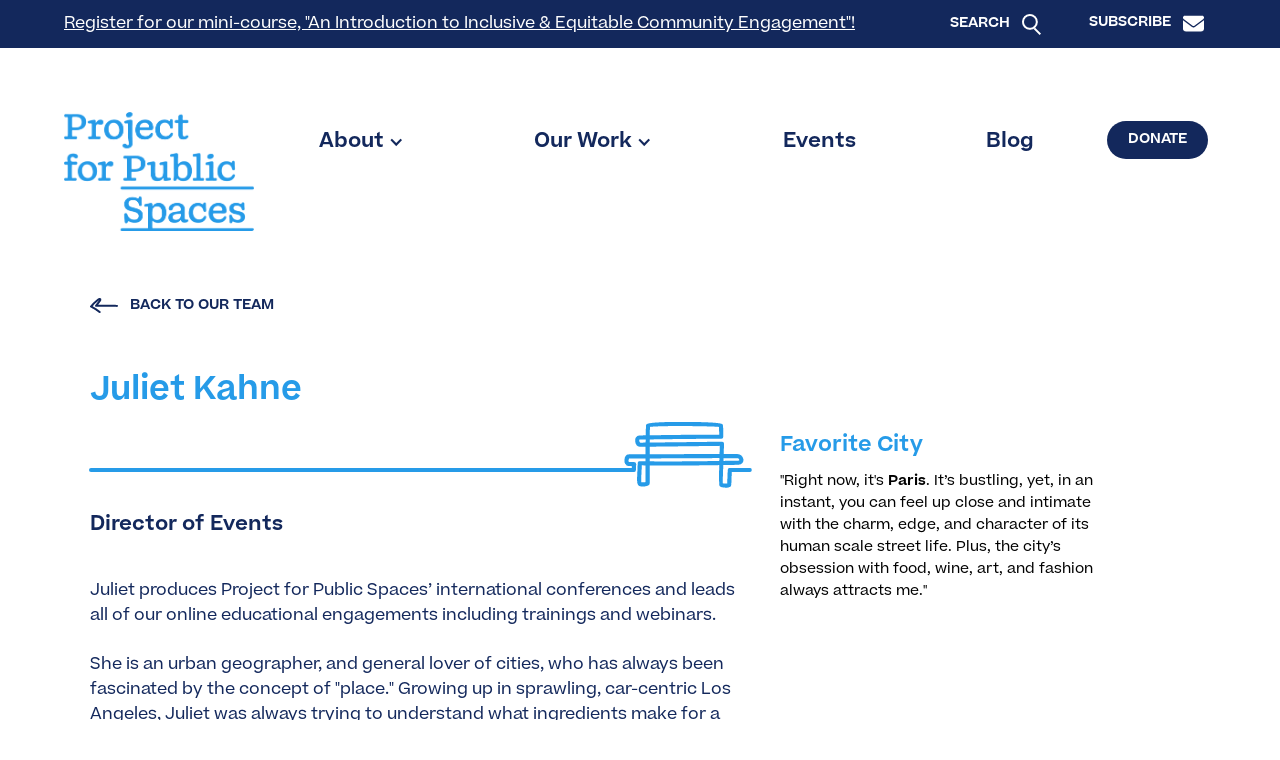

--- FILE ---
content_type: text/html; charset=utf-8
request_url: https://www.pps.org/people/juliet-kahne
body_size: 7649
content:
<!DOCTYPE html><!-- Last Published: Mon Jan 26 2026 03:11:10 GMT+0000 (Coordinated Universal Time) --><html data-wf-domain="www.pps.org" data-wf-page="5a31f6a74a2f7d000196c9b1" data-wf-site="5810e16fbe876cec6bcbd86e" data-wf-collection="5a31f6a74a2f7d000196c8bb" data-wf-item-slug="juliet-kahne"><head><meta charset="utf-8"/><title>Juliet Kahne | PPS</title><meta content="Director of Events" name="description"/><meta content="Juliet Kahne | PPS" property="og:title"/><meta content="Director of Events" property="og:description"/><meta content="https://cdn.prod.website-files.com/581110f944272e4a11871c01/59248dda2be1b22cb646e650_JULIETSQUARE.avif" property="og:image"/><meta content="Juliet Kahne | PPS" property="twitter:title"/><meta content="Director of Events" property="twitter:description"/><meta content="https://cdn.prod.website-files.com/581110f944272e4a11871c01/59248dda2be1b22cb646e650_JULIETSQUARE.avif" property="twitter:image"/><meta property="og:type" content="website"/><meta content="summary_large_image" name="twitter:card"/><meta content="width=device-width, initial-scale=1" name="viewport"/><meta content="Scjtz7puvErti3BSbCTm1Ip6AkfD0bpbsWwLjWpRBL4" name="google-site-verification"/><link href="https://cdn.prod.website-files.com/5810e16fbe876cec6bcbd86e/css/pps-stage.webflow.shared.9435b7c50.min.css" rel="stylesheet" type="text/css" integrity="sha384-lDW3xQvRk6u2VJShdirrr8GtkGR2lKXuYeZUvo5BuF25jlK7PQE5w+qWwdZ4m//D" crossorigin="anonymous"/><script type="text/javascript">!function(o,c){var n=c.documentElement,t=" w-mod-";n.className+=t+"js",("ontouchstart"in o||o.DocumentTouch&&c instanceof DocumentTouch)&&(n.className+=t+"touch")}(window,document);</script><link href="https://cdn.prod.website-files.com/5810e16fbe876cec6bcbd86e/5fac33430147adf29c3b88f9_pps-favicon.png" rel="shortcut icon" type="image/x-icon"/><link href="https://cdn.prod.website-files.com/5810e16fbe876cec6bcbd86e/5fa9aaca92379116498a591a_PPS_avatar_blue.png" rel="apple-touch-icon"/><script async="" src="https://www.googletagmanager.com/gtag/js?id=UA-469977-1"></script><script type="text/javascript">window.dataLayer = window.dataLayer || [];function gtag(){dataLayer.push(arguments);}gtag('js', new Date());gtag('config', 'UA-469977-1', {'anonymize_ip': false});</script><script async="" src="https://www.googletagmanager.com/gtag/js?id=G-8PMC10WLL8"></script><script type="text/javascript">window.dataLayer = window.dataLayer || [];function gtag(){dataLayer.push(arguments);}gtag('set', 'developer_id.dZGVlNj', true);gtag('js', new Date());gtag('config', 'G-8PMC10WLL8');</script><!-- Finsweet Cookie Consent -->
<script async src="https://cdn.jsdelivr.net/npm/@finsweet/cookie-consent@1/fs-cc.js" fs-cc-mode="informational"></script>

<script id="mcjs">!function(c,h,i,m,p){m=c.createElement(h),p=c.getElementsByTagName(h)[0],m.async=1,m.src=i,p.parentNode.insertBefore(m,p)}(document,"script","https://chimpstatic.com/mcjs-connected/js/users/2c803e70a8ad33c13a95a1ee6/6fca997638978c3d507874452.js");</script><style>  @media print {
.body-blue-bg {background: none!important;
}
.section-lightblue {
	background: none!important;
}
.section {
    background-color: #fff!important;
}
.section.resources {
	display: none!important;
}
.services-section {
	display: none!important;
}
.alert-bar-section {
	display: none;
}
.cta-services {
	display: none;
}
.html-embed-8 {
	display: none;
}
.footer {
	display: none;
}
.nav__col-1 {
	display: none;
}
.nav__col-2 {
	display: none;
}
.nav__col-3 {
	padding: 20px;
}
.body-blue-bg {
	background-color: #fff;
}
.section {
	display: inline-block;
}
.nav__col-3 {
	display: inline-block;
}
.nav {
	display: inline-block;
}
.note-text {
	display: none;
}
}
</style></head><body class="body-pps is--onenav"><div class="html-nav-blue w-embed"><style>

/* Dark Background: Nav Bar, Search Underline, Search Button */
.is--onenav .s-navbar, .is--onenav .l-donate:hover {
    background-color: var(--white); 
}
 .is--onenav .b-underline.is--green.large, .is--onenav .bn-cta.is--light  {
    background-color: var(--pps-dark-blue); 
}

 .is--onenav .b-nav-search-subscribe {
    border-top-color: var(--pps-dark-blue); 
}

.l-donate:hover {
    border-color: var(--pps-dark-blue);
	color: var(--pps-dark-blue);
	
}







/* Light Background */


.is--onenav .dl-submenu, .is--onenav .b-navbar-top, .is--onenav .l-donate  {
    background-color: var(--pps-dark-blue); 
}

.is--onenav .b-underline, .is--onenav .s-search, .is--onenav .bn-cta.is--light:hover {
	background-color: var(--pps-blue-4); 
}






/* Dark Text Color */

.is--onenav .t-bodyl,  .is--onenav .l-submenu:hover {
color: var(--pps-dark-blue);
} 

.is--onenav .l-menu.is--navitem._2:hover, .is--onenav .l-submenu:hover, .is--onenav .l-menu.w--current {

color: var(--pps-blue-4); 
} 

 .is--onenav .t-navbar.is--close, .is--onenav .l-closesearch.is--darkblue {

color: var(--pps-dark-blue); 
} 

.is--onenav .se-sitesubscribe__input {

color: var(--pps-dark-blue); 
} 


.is--onenav .html-search  {

color: var(--pps-dark-blue); 
} 


/* Mobile Subscribe Arrow:  */


.is--onenav .lb-cta-2.is--subscribe._2 {
background-image: url(https://cdn.prod.website-files.com/5810e16fbe876cec6bcbd86e/5e7904dcc238b6c1974dccfd_arrow-dark-blue.svg);}


/* White Text Color:  */

 .is--onenav .html-search {
color: var(--white);
} 

.is--onenav .l-menu.is--navitem._2.is--eventsblog:hover, .is--onenav .dt-submenu._2:hover, .is--onenav .l-menu.is--navitem._2 .w--current, .is--onenav .l-menu.is--navitem:hover, .is--onenav .t-subheading.is--darkblue {

color: var(--pps-blue-4); 
} 

.is--onenav .l-menu.w--current {

color: var(--pps-blue-4) !important; 
} 

.is--onenav .l-subscribe:hover { color: var(--white); border-top-color: var(--white);
    border-right-color: var(--white);
    border-bottom-color: var(--white);
    border-left-color: var(--white); }







/* Light Text Color:  */

 .is--onenav .dt-submenu._2, .is--onenav .l-subscribe, .is--onenav .l-menu.is--navitem._2.is--eventsblog, .is--onenav .lb-cta-2.is--subscribe._2 {
color: var(--pps-dark-blue); 
} 



/* Mobile */

@media screen and (max-width: 991px) { .is--onenav .b-navbar__menu, .is--onenav .l-menu.is--navitem._2, .is--onenav .dl-submenu {
    background-color: var(--pps-blue-4); 
}}

@media screen and (max-width: 991px) {  .is--onenav .l-menu.is--navitem._2.is--eventsblog, .is--onenav .l-subscribe {
    color: var(--white); 
}}

@media screen and (max-width: 991px) { .is--onenav .t-navbar {
    color: var(--pps-blue-4); 
}}

@media screen and (max-width: 991px) {  .l-menu.is--navitem._2:hover {
    color: var(--pps-blue-4); 
}}

@media screen and (max-width: 991px) {  .is--onenav .l-menu.is--navitem._2.is--eventsblog:hover, .is--onenav .l-submenu:hover, .is--onenav .l-menu.is--navitem._2:hover, .l-submenu.w--current  {
    color: var(--pps-dark-blue); 
}}

@media screen and (max-width: 991px) { .is--onenav .l-menu.w--current  {
    color: var(--pps-dark-blue) !important; 
}}






</style></div><div class="s-navbar is--topbar"><div class="b-navbar-top"><div class="b-nav-cta"><a href="https://www.pps.org/events/an-introduction-to-inclusive-equitable-community-engagement-online-training" class="lb-nav-cta">Register for our mini-course, &quot;An Introduction to Inclusive &amp; Equitable Community Engagement&quot;!</a></div><div class="b-nav-search-subscribe is--top"><a data-w-id="34d09c7c-d2ab-8cb4-efef-1ecbb43824a7" href="#" class="lb-nav-search w-inline-block"><div class="t-cta-2">Search</div><div class="html-search _1 is-nav-cta w-embed"><svg xmlns="http://www.w3.org/2000/svg" width="19.207" height="21.207" viewBox="0 0 19.207 21.207">
  <g id="Group_17" data-name="Group 17" transform="translate(-1215 -315)">
    <g id="Ellipse_1" data-name="Ellipse 1" transform="translate(1215 315)" fill="none" stroke="currentColor" stroke-width="2">
      <circle cx="8" cy="8" r="8" stroke="none"/>
      <circle cx="8" cy="8" r="7" fill="none"/>
    </g>
    <line id="Line_102" data-name="Line 102" x2="6" y2="6" transform="translate(1227.5 329.5)" fill="none" stroke="currentColor" stroke-width="2"/>
  </g>
</svg></div></a><a data-w-id="84d39e8b-0c7a-5bbe-a4da-1641b7c3ce06" href="/subscribe" class="lb-nav-search w-inline-block"><div class="t-cta-2">Subscribe</div><div class="html-search _1 is--nwsletter w-embed"><svg xmlns="http://www.w3.org/2000/svg" viewBox="0 0 512 512"><path fill="currentColor" d="M48 64C21.5 64 0 85.5 0 112c0 15.1 7.1 29.3 19.2 38.4L236.8 313.6c11.4 8.5 27 8.5 38.4 0L492.8 150.4c12.1-9.1 19.2-23.3 19.2-38.4c0-26.5-21.5-48-48-48H48zM0 176V384c0 35.3 28.7 64 64 64H448c35.3 0 64-28.7 64-64V176L294.4 339.2c-22.8 17.1-54 17.1-76.8 0L0 176z"/></svg></div></a></div></div><div class="b-navbar-bottom"><div data-collapse="medium" data-animation="default" data-duration="0" data-doc-height="1" data-easing="ease" data-easing2="ease" role="banner" class="nb-navbar w-nav"><div class="b-navbar _2"><a href="/" class="lb-navbar__logo _2 w-nav-brand"><img width="221" src="https://cdn.prod.website-files.com/5810e16fbe876cec6bcbd86e/66218d3444094933d2c28f49_PPS_Wordmark_RGB_Blue.webp" alt="Project for Public Spaces Logo" class="image-52"/></a><nav role="navigation" class="b-navbar__menu _2 w-nav-menu"><div class="b-navbar__menu2"><a href="/" class="lb-navbar__logo is--menu w-nav-brand"><img width="233" src="https://cdn.prod.website-files.com/5810e16fbe876cec6bcbd86e/66218d29173ef9dd0f6b42da_PPS_Wordmark_RGB_DarkBlue.webp" alt="" class="image-52"/></a><div data-delay="0" data-hover="false" class="dd-menu w-dropdown"><div class="dt-submenu _2 w-dropdown-toggle"><div class="i-downarrow w-icon-dropdown-toggle"></div><div class="l-menu is--navitem _2">About</div></div><nav class="dl-submenu w-dropdown-list"><a href="/about" class="l-submenu w-dropdown-link">What We Do</a><a href="/our-team" class="l-submenu w-dropdown-link">Who We Are</a><a href="/category/placemaking" class="l-submenu w-dropdown-link">What Is Placemaking?</a><a href="/category/market-cities" class="l-submenu w-dropdown-link">What Is a Market City?</a><a href="/about#contactus" class="l-submenu w-dropdown-link">Contact Us</a><a href="/donate" class="l-submenu w-dropdown-link">Donate</a><a href="/50" class="l-submenu is-50th w-inline-block"><div class="t-submenu-50">Celebrating</div><div class="code-embed-3 w-embed"><svg id="Layer_1" xmlns="http://www.w3.org/2000/svg" version="1.1" width="27" height="27" viewBox="0 0 170 187">
  <!-- Generator: Adobe Illustrator 29.1.0, SVG Export Plug-In . SVG Version: 2.1.0 Build 142)  -->
  <defs>
    <style>
      .st0 {
        fill: none;
        stroke: CurrentColor;
        stroke-linecap: round;
        stroke-linejoin: round;
        stroke-width: 16px;
      }
    </style>
  </defs>
  <path class="st0" d="M152,57s-25.3,17.8-68.3,24.8c-20.8,3.4-53.7,3.1-53.7,3.1v37.1s47.7-5.3,48.7,22.5c.7,20-29,24.6-48.7,24.6s-21.8-6.7-18.6-15.7c13.7-19.7,29.3,9.5,55.7,21.7"/>
  <path class="st0" d="M122,121.2c12.2-19,38-10.8,38,18.3s-14.3,36.4-32.2,37.1c-18.5.8-30.3-18.1-30.3-39,0-31.3,24.9-50.1,48.9-45.5"/>
  <path class="st0" d="M29.9,59.5s-7.2-5.1-11.4-9c-6.6-6.2-9.5-10.9-9.5-10.9"/>
  <path class="st0" d="M82.1,49.1l-6.5-28"/>
  <path class="st0" d="M137.2,35.4s3.8-5.5,6.9-12.1c3.8-8.3,5-14.1,5-14.1"/>
</svg></div><div class="t-submenu-50">Years</div></a></nav></div><div data-delay="0" data-hover="false" class="dd-menu w-dropdown"><div class="dt-submenu _2 w-dropdown-toggle"><div class="i-downarrow w-icon-dropdown-toggle"></div><div class="l-menu is--navitem _2">Our Work</div></div><nav class="dl-submenu w-dropdown-list"><div class="t-submenu">Programs</div><a href="/placemaking" class="l-submenu w-dropdown-link">Placemaking</a><a href="/marketcities" class="l-submenu w-dropdown-link">Market Cities</a><div class="t-submenu is--margin-12-top">Work With Us</div><a href="/community-placemaking-grants" class="l-submenu w-dropdown-link">Grants</a><a href="/services" class="l-submenu w-dropdown-link">Services</a><a href="/trainings" class="l-submenu w-dropdown-link">Trainings</a><a href="/projects" class="l-submenu w-dropdown-link">Projects</a><a href="/publications" class="l-submenu w-dropdown-link">Publications</a><div class="t-submenu is--margin-12-top">Support Our Work</div><a href="/partnerships" class="l-submenu w-dropdown-link">Partnerships</a><a href="/donate" class="l-submenu w-dropdown-link">Donate</a></nav></div><a href="/events" class="l-menu is--navitem _2 is--eventsblog w-nav-link">Events</a><a href="/blog" class="l-menu is--navitem _2 is--eventsblog w-nav-link">Blog</a></div><div class="b-nav-search-subscribe"><a data-w-id="83974bbc-4f22-7d76-ff50-6915c7e4eda9" href="#" class="lb-nav-search _2 w-inline-block"><div class="t-cta-2">Search</div><div class="html-search _1 is-nav-cta w-embed"><svg xmlns="http://www.w3.org/2000/svg" width="19.207" height="21.207" viewBox="0 0 19.207 21.207">
  <g id="Group_17" data-name="Group 17" transform="translate(-1215 -315)">
    <g id="Ellipse_1" data-name="Ellipse 1" transform="translate(1215 315)" fill="none" stroke="currentColor" stroke-width="2">
      <circle cx="8" cy="8" r="8" stroke="none"/>
      <circle cx="8" cy="8" r="7" fill="none"/>
    </g>
    <line id="Line_102" data-name="Line 102" x2="6" y2="6" transform="translate(1227.5 329.5)" fill="none" stroke="currentColor" stroke-width="2"/>
  </g>
</svg></div></a><a data-w-id="83974bbc-4f22-7d76-ff50-6915c7e4edad" href="/subscribe" class="lb-nav-search _2 w-inline-block"><div class="t-cta-2">Subscribe</div><div class="html-search _1 is--nwsletter w-embed"><svg xmlns="http://www.w3.org/2000/svg" viewBox="0 0 512 512"><path fill="currentColor" d="M48 64C21.5 64 0 85.5 0 112c0 15.1 7.1 29.3 19.2 38.4L236.8 313.6c11.4 8.5 27 8.5 38.4 0L492.8 150.4c12.1-9.1 19.2-23.3 19.2-38.4c0-26.5-21.5-48-48-48H48zM0 176V384c0 35.3 28.7 64 64 64H448c35.3 0 64-28.7 64-64V176L294.4 339.2c-22.8 17.1-54 17.1-76.8 0L0 176z"/></svg></div></a></div></nav><div class="b-menuandsearch _2"><div class="mb-menu w-nav-button"><div data-w-id="42c535e2-c9c2-65d1-65a0-49aadece34bd" class="t-navbar is--close">Close Menu</div><div data-w-id="42c535e2-c9c2-65d1-65a0-49aadece34bf" class="t-navbar is--open">Menu</div></div><a data-w-id="e5ece3f7-a059-85be-6a72-494bfd5ec193" href="/donate" class="l-donate">Donate</a></div></div></div></div><div class="s-search"><div class="b-navbar search"><a href="/" class="lb-navbar__logo w-nav-brand"><img width="187" src="https://cdn.prod.website-files.com/5810e16fbe876cec6bcbd86e/5efa25e56690190b01784119_PPS_Wordmark_RGB_Blue.png" alt="Project for Public Spaces Logo" class="image-52"/></a><div class="div-block-122"><a data-w-id="8e83600d-2db0-97a2-7830-c4b2120b7172" href="#" class="l-closesearch">Close Search</a></div></div><div class="b-search"><form action="/search" class="se-sitesearch w-form"><input class="se-sitesearch__input w-input" autofocus="true" maxlength="256" name="query" placeholder="Search..." type="search" id="search" required=""/><input type="submit" class="bn-cta is--light w-button" value="Search"/></form><div class="b-underline is--green large _2"></div></div></div><div class="s-subscribe v2"><div class="b-navbar search"><a href="/" class="lb-navbar__logo w-nav-brand"><img width="187" src="https://cdn.prod.website-files.com/5810e16fbe876cec6bcbd86e/5efa25e56690190b01784119_PPS_Wordmark_RGB_Blue.png" alt="" class="image-52"/></a><div class="div-block-122"><a data-w-id="8e83600d-2db0-97a2-7830-c4b2120b717e" href="#" class="l-closesearch is--darkblue">Cancel</a></div></div><div class="b-search v2"><div class="t-subheading is--darkblue">The Placemaking Round-Up</div><p class="t-bodyl v2">A biweekly newsletter with public space news, resources, and opportunities.</p><div class="w-form"><form id="wf-form-Email-Form" name="wf-form-Email-Form" data-name="Email Form" action="https://pps.us2.list-manage.com/subscribe/post?u=2c803e70a8ad33c13a95a1ee6&amp;amp;id=82eedc0927" method="post" class="form-3 v2" data-wf-page-id="5a31f6a74a2f7d000196c9b1" data-wf-element-id="8e83600d-2db0-97a2-7830-c4b2120b7186"><input class="se-sitesubscribe__input v2 w-input" maxlength="256" name="Email-5" data-name="Email 5" placeholder="Email Address" type="email" id="Email-5" required=""/><input type="submit" data-wait="Please wait..." class="lb-cta-2 is--subscribe _2 desktop w-button" value="SUBSCRIBE"/><input type="submit" data-wait="Please wait..." class="lb-cta-2 is--subscribe _2 mobile w-button" value=""/></form><div class="success-message-2 w-form-done"><div class="t-bodys">Thank you! Your submission has been received!</div></div><div class="error-message-2 w-form-fail"><div class="t-bodys">Oops! Something went wrong while submitting the form.</div></div></div><div class="b-underline is--green large _2 _4"></div></div><div class="b-search v2"><div class="t-subheading is--darkblue">The <strong>Biweekly Bazaar</strong></div><p class="t-bodyl v2"><strong>‍</strong>A curated dispatch on all things public markets plus the latest announcements from the Market Cities Program.</p><div class="w-form"><form id="wf-form-Email-Form" name="wf-form-Email-Form" data-name="Email Form" action="https://pps.us2.list-manage.com/subscribe/post?u=2c803e70a8ad33c13a95a1ee6&amp;amp;id=37015c1198" method="post" class="form-3 v2" data-wf-page-id="5a31f6a74a2f7d000196c9b1" data-wf-element-id="8e83600d-2db0-97a2-7830-c4b2120b719b"><input class="se-sitesubscribe__input v2 w-input" maxlength="256" name="Email-5" data-name="Email 5" placeholder="Email Address" type="email" id="Email-5" required=""/><input type="submit" data-wait="Please wait..." class="lb-cta-2 is--subscribe _2 desktop w-button" value="SUBSCRIBE"/><input type="submit" data-wait="Please wait..." class="lb-cta-2 is--subscribe _2 mobile w-button" value=""/></form><div class="success-message-2 w-form-done"><div class="t-bodys">Thank you! Your submission has been received!</div></div><div class="error-message-2 w-form-fail"><div class="t-bodys">Oops! Something went wrong while submitting the form.</div></div></div><div class="b-underline is--green large _2 _4"></div></div></div></div><div class="s-collectiona"><div class="b-collection-body is--team"><a href="/our-team" class="lb-cta is--darkbluetoblue is--arrowleft w-inline-block"><div class="t-cta-2">Back to Our Team</div></a><div class="div-block-165"><div><div><h1 class="t-bodyxl is--blue is--padding-40 is--bold">Juliet Kahne</h1><div class="b-linemark-header _2"><div class="b-linemark-header_marks is--staff"><div class="b-linemark-header_mark"><img width="98" src="https://cdn.prod.website-files.com/581110f944272e4a11871c01/5fa4c76e3d644f91809d3af2_linemark%20bench.svg" alt="" class="image-45 is--staff"/></div></div><div class="b-underline is--blue is--large"></div></div><div class="b-person-details"><div class="t-bodyl is--paddingleft is--bold">Director of Events</div></div></div><div class="b-project-content _2"><div class="b-project-contents-2"><div class="b-project-content-1"><div class="b-rich-text"><div class="rt-body-darkblue w-richtext"><p>Juliet produces Project for Public Spaces’ international conferences and leads all of our online educational engagements including trainings and webinars.</p><p>She is an urban geographer, and general lover of cities, who has always been fascinated by the concept of &quot;place.&quot; Growing up in sprawling, car-centric Los Angeles, Juliet was always trying to understand what ingredients make for a healthy, functional, and inspiring city. She observed that good public spaces are a big part of that. </p><p>Before Project for Public Spaces, Juliet lived in London for a decade, and obtained her doctorate at Kings College London where she focused on <a href="https://www.pps.org/article/gentrification">gentrification</a> in historic neighborhoods. The opportunity to meet with concerned urban citizens from around the world combined with her <a href="https://www.pps.org/article/creating-online-in-person-events-with-a-sense-of-place-a-conversation-with-juliet-kahne">experience creating content and programming</a> inspired her to join our nonprofit in 2015.</p></div></div></div></div></div></div><div class="b-collection-details is--left is--staffphoto"><img alt="" width="100" height="200" src="https://cdn.prod.website-files.com/581110f944272e4a11871c01/59248dda2be1b22cb646e650_JULIETSQUARE.avif" class="i-staffphoto _2"/><div class="rt-question-and-answer w-richtext"><h2><strong>Favorite City</strong></h2><p>&quot;Right now, it&#x27;s <strong>Paris</strong>. It’s bustling, yet, in an instant, you can feel up close and intimate with the charm, edge, and character of its human scale street life. Plus, the city’s obsession with food, wine, art, and fashion always attracts me.&quot;</p></div></div></div></div></div><div class="s-footer"><div class="b-footer"><div class="b-footercol is--span2 _2"><div class="t-footer"><strong class="bold-text-3">Stay Connected</strong></div><div class="t-xlarge-body _2">Our two biweekly newsletters offer public space news, opportunities, and more.</div><a data-w-id="fac2d62d-bfae-87de-321c-6beca49e8455" href="/subscribe" class="lb-cta is--white w-inline-block"><div class="t-cta-2">Subscribe</div></a></div><div class="b-footercol"><a href="/about#contactus" class="t-footer"><strong>Contact Us</strong></a><a href="/privacy" class="t-footer"><strong>Privacy Policy</strong></a><div class="div-block-108"><a href="https://www.instagram.com/pps_placemaking/" target="_blank" class="lb-social w-inline-block"><img src="https://cdn.prod.website-files.com/5810e16fbe876cec6bcbd86e/5e9de0c8c2869c2e1a8bd711_instagram-icon.svg" width="20" alt=""/></a><a href="https://www.linkedin.com/company/project-for-public-spaces/" target="_blank" class="lb-social w-inline-block"><img src="https://cdn.prod.website-files.com/5810e16fbe876cec6bcbd86e/5e9de10c68568b86391af04b_linkedin-icon.svg" alt=""/></a><a href="https://bsky.app/profile/ppsplacemaking.bsky.social" target="_blank" class="lb-social w-inline-block"><img src="https://cdn.prod.website-files.com/5810e16fbe876cec6bcbd86e/681b6ac9e0800c831dc1f335_bluesky-white.svg" width="23" height="Auto" alt=""/></a><a href="https://twitter.com/PPS_Placemaking" target="_blank" class="lb-social w-inline-block"><img src="https://cdn.prod.website-files.com/5810e16fbe876cec6bcbd86e/681b6b4e34a0402ec30ad0be_x-twitter-white.svg" width="23" height="Auto" alt=""/></a></div></div></div><div class="b-footer2"><div class="b-footer2__text"><div class="t-bodyxs is--padding20top">© 1975 - 2025 Project for Public Spaces</div><div class="t-h3-doyle">Made By All. Used By All.</div></div><div class="b-underline"></div></div></div><script src="https://d3e54v103j8qbb.cloudfront.net/js/jquery-3.5.1.min.dc5e7f18c8.js?site=5810e16fbe876cec6bcbd86e" type="text/javascript" integrity="sha256-9/aliU8dGd2tb6OSsuzixeV4y/faTqgFtohetphbbj0=" crossorigin="anonymous"></script><script src="https://cdn.prod.website-files.com/5810e16fbe876cec6bcbd86e/js/webflow.schunk.36b8fb49256177c8.js" type="text/javascript" integrity="sha384-4abIlA5/v7XaW1HMXKBgnUuhnjBYJ/Z9C1OSg4OhmVw9O3QeHJ/qJqFBERCDPv7G" crossorigin="anonymous"></script><script src="https://cdn.prod.website-files.com/5810e16fbe876cec6bcbd86e/js/webflow.schunk.7fd7a2dcd32e0e33.js" type="text/javascript" integrity="sha384-Yn8G141wLrGyBwyUWES77FDH7oh6t1dbOk+3aXP2bPVTBRqMcyZ4tgWNFZ6HPEhD" crossorigin="anonymous"></script><script src="https://cdn.prod.website-files.com/5810e16fbe876cec6bcbd86e/js/webflow.66e03ed3.7afd6d84873925d1.js" type="text/javascript" integrity="sha384-4yuSigOVSm313671jp9s7hWR7iqNoqkEUMNxTtTSWe5YWAlRWIOMkojjysoWXExs" crossorigin="anonymous"></script><script>
var Webflow = Webflow || [];
Webflow.push(function () {
  var tabName = getParam('tab');
  if (!tabName) return;

  $('.' + tabName).triggerHandler('click');

  function getParam(name) {
    name = name.replace(/[\[]/, "\\[").replace(/[\]]/, "\\]");
    var regex = new RegExp("[\\?&]" + name + "=([^&#]*)"),
      results = regex.exec(location.search);
    return results == null ? "" : decodeURIComponent(results[1].replace(/\+/g, " "));
  }
});
</script>

<!-- Go to www.addthis.com/dashboard to customize your tools --> <script type="text/javascript" src="//s7.addthis.com/js/300/addthis_widget.js#pubid=ra-4dcac49b08b3e729"></script></body></html>

--- FILE ---
content_type: text/css
request_url: https://cdn.prod.website-files.com/5810e16fbe876cec6bcbd86e/css/pps-stage.webflow.shared.9435b7c50.min.css
body_size: 49552
content:
html{-webkit-text-size-adjust:100%;-ms-text-size-adjust:100%;font-family:sans-serif}body{margin:0}article,aside,details,figcaption,figure,footer,header,hgroup,main,menu,nav,section,summary{display:block}audio,canvas,progress,video{vertical-align:baseline;display:inline-block}audio:not([controls]){height:0;display:none}[hidden],template{display:none}a{background-color:#0000}a:active,a:hover{outline:0}abbr[title]{border-bottom:1px dotted}b,strong{font-weight:700}dfn{font-style:italic}h1{margin:.67em 0;font-size:2em}mark{color:#000;background:#ff0}small{font-size:80%}sub,sup{vertical-align:baseline;font-size:75%;line-height:0;position:relative}sup{top:-.5em}sub{bottom:-.25em}img{border:0}svg:not(:root){overflow:hidden}hr{box-sizing:content-box;height:0}pre{overflow:auto}code,kbd,pre,samp{font-family:monospace;font-size:1em}button,input,optgroup,select,textarea{color:inherit;font:inherit;margin:0}button{overflow:visible}button,select{text-transform:none}button,html input[type=button],input[type=reset]{-webkit-appearance:button;cursor:pointer}button[disabled],html input[disabled]{cursor:default}button::-moz-focus-inner,input::-moz-focus-inner{border:0;padding:0}input{line-height:normal}input[type=checkbox],input[type=radio]{box-sizing:border-box;padding:0}input[type=number]::-webkit-inner-spin-button,input[type=number]::-webkit-outer-spin-button{height:auto}input[type=search]{-webkit-appearance:none}input[type=search]::-webkit-search-cancel-button,input[type=search]::-webkit-search-decoration{-webkit-appearance:none}legend{border:0;padding:0}textarea{overflow:auto}optgroup{font-weight:700}table{border-collapse:collapse;border-spacing:0}td,th{padding:0}@font-face{font-family:webflow-icons;src:url([data-uri])format("truetype");font-weight:400;font-style:normal}[class^=w-icon-],[class*=\ w-icon-]{speak:none;font-variant:normal;text-transform:none;-webkit-font-smoothing:antialiased;-moz-osx-font-smoothing:grayscale;font-style:normal;font-weight:400;line-height:1;font-family:webflow-icons!important}.w-icon-slider-right:before{content:""}.w-icon-slider-left:before{content:""}.w-icon-nav-menu:before{content:""}.w-icon-arrow-down:before,.w-icon-dropdown-toggle:before{content:""}.w-icon-file-upload-remove:before{content:""}.w-icon-file-upload-icon:before{content:""}*{box-sizing:border-box}html{height:100%}body{color:#333;background-color:#fff;min-height:100%;margin:0;font-family:Arial,sans-serif;font-size:14px;line-height:20px}img{vertical-align:middle;max-width:100%;display:inline-block}html.w-mod-touch *{background-attachment:scroll!important}.w-block{display:block}.w-inline-block{max-width:100%;display:inline-block}.w-clearfix:before,.w-clearfix:after{content:" ";grid-area:1/1/2/2;display:table}.w-clearfix:after{clear:both}.w-hidden{display:none}.w-button{color:#fff;line-height:inherit;cursor:pointer;background-color:#3898ec;border:0;border-radius:0;padding:9px 15px;text-decoration:none;display:inline-block}input.w-button{-webkit-appearance:button}html[data-w-dynpage] [data-w-cloak]{color:#0000!important}.w-code-block{margin:unset}pre.w-code-block code{all:inherit}.w-optimization{display:contents}.w-webflow-badge,.w-webflow-badge>img{box-sizing:unset;width:unset;height:unset;max-height:unset;max-width:unset;min-height:unset;min-width:unset;margin:unset;padding:unset;float:unset;clear:unset;border:unset;border-radius:unset;background:unset;background-image:unset;background-position:unset;background-size:unset;background-repeat:unset;background-origin:unset;background-clip:unset;background-attachment:unset;background-color:unset;box-shadow:unset;transform:unset;direction:unset;font-family:unset;font-weight:unset;color:unset;font-size:unset;line-height:unset;font-style:unset;font-variant:unset;text-align:unset;letter-spacing:unset;-webkit-text-decoration:unset;text-decoration:unset;text-indent:unset;text-transform:unset;list-style-type:unset;text-shadow:unset;vertical-align:unset;cursor:unset;white-space:unset;word-break:unset;word-spacing:unset;word-wrap:unset;transition:unset}.w-webflow-badge{white-space:nowrap;cursor:pointer;box-shadow:0 0 0 1px #0000001a,0 1px 3px #0000001a;visibility:visible!important;opacity:1!important;z-index:2147483647!important;color:#aaadb0!important;overflow:unset!important;background-color:#fff!important;border-radius:3px!important;width:auto!important;height:auto!important;margin:0!important;padding:6px!important;font-size:12px!important;line-height:14px!important;text-decoration:none!important;display:inline-block!important;position:fixed!important;inset:auto 12px 12px auto!important;transform:none!important}.w-webflow-badge>img{position:unset;visibility:unset!important;opacity:1!important;vertical-align:middle!important;display:inline-block!important}h1,h2,h3,h4,h5,h6{margin-bottom:10px;font-weight:700}h1{margin-top:20px;font-size:38px;line-height:44px}h2{margin-top:20px;font-size:32px;line-height:36px}h3{margin-top:20px;font-size:24px;line-height:30px}h4{margin-top:10px;font-size:18px;line-height:24px}h5{margin-top:10px;font-size:14px;line-height:20px}h6{margin-top:10px;font-size:12px;line-height:18px}p{margin-top:0;margin-bottom:10px}blockquote{border-left:5px solid #e2e2e2;margin:0 0 10px;padding:10px 20px;font-size:18px;line-height:22px}figure{margin:0 0 10px}figcaption{text-align:center;margin-top:5px}ul,ol{margin-top:0;margin-bottom:10px;padding-left:40px}.w-list-unstyled{padding-left:0;list-style:none}.w-embed:before,.w-embed:after{content:" ";grid-area:1/1/2/2;display:table}.w-embed:after{clear:both}.w-video{width:100%;padding:0;position:relative}.w-video iframe,.w-video object,.w-video embed{border:none;width:100%;height:100%;position:absolute;top:0;left:0}fieldset{border:0;margin:0;padding:0}button,[type=button],[type=reset]{cursor:pointer;-webkit-appearance:button;border:0}.w-form{margin:0 0 15px}.w-form-done{text-align:center;background-color:#ddd;padding:20px;display:none}.w-form-fail{background-color:#ffdede;margin-top:10px;padding:10px;display:none}label{margin-bottom:5px;font-weight:700;display:block}.w-input,.w-select{color:#333;vertical-align:middle;background-color:#fff;border:1px solid #ccc;width:100%;height:38px;margin-bottom:10px;padding:8px 12px;font-size:14px;line-height:1.42857;display:block}.w-input::placeholder,.w-select::placeholder{color:#999}.w-input:focus,.w-select:focus{border-color:#3898ec;outline:0}.w-input[disabled],.w-select[disabled],.w-input[readonly],.w-select[readonly],fieldset[disabled] .w-input,fieldset[disabled] .w-select{cursor:not-allowed}.w-input[disabled]:not(.w-input-disabled),.w-select[disabled]:not(.w-input-disabled),.w-input[readonly],.w-select[readonly],fieldset[disabled]:not(.w-input-disabled) .w-input,fieldset[disabled]:not(.w-input-disabled) .w-select{background-color:#eee}textarea.w-input,textarea.w-select{height:auto}.w-select{background-color:#f3f3f3}.w-select[multiple]{height:auto}.w-form-label{cursor:pointer;margin-bottom:0;font-weight:400;display:inline-block}.w-radio{margin-bottom:5px;padding-left:20px;display:block}.w-radio:before,.w-radio:after{content:" ";grid-area:1/1/2/2;display:table}.w-radio:after{clear:both}.w-radio-input{float:left;margin:3px 0 0 -20px;line-height:normal}.w-file-upload{margin-bottom:10px;display:block}.w-file-upload-input{opacity:0;z-index:-100;width:.1px;height:.1px;position:absolute;overflow:hidden}.w-file-upload-default,.w-file-upload-uploading,.w-file-upload-success{color:#333;display:inline-block}.w-file-upload-error{margin-top:10px;display:block}.w-file-upload-default.w-hidden,.w-file-upload-uploading.w-hidden,.w-file-upload-error.w-hidden,.w-file-upload-success.w-hidden{display:none}.w-file-upload-uploading-btn{cursor:pointer;background-color:#fafafa;border:1px solid #ccc;margin:0;padding:8px 12px;font-size:14px;font-weight:400;display:flex}.w-file-upload-file{background-color:#fafafa;border:1px solid #ccc;flex-grow:1;justify-content:space-between;margin:0;padding:8px 9px 8px 11px;display:flex}.w-file-upload-file-name{font-size:14px;font-weight:400;display:block}.w-file-remove-link{cursor:pointer;width:auto;height:auto;margin-top:3px;margin-left:10px;padding:3px;display:block}.w-icon-file-upload-remove{margin:auto;font-size:10px}.w-file-upload-error-msg{color:#ea384c;padding:2px 0;display:inline-block}.w-file-upload-info{padding:0 12px;line-height:38px;display:inline-block}.w-file-upload-label{cursor:pointer;background-color:#fafafa;border:1px solid #ccc;margin:0;padding:8px 12px;font-size:14px;font-weight:400;display:inline-block}.w-icon-file-upload-icon,.w-icon-file-upload-uploading{width:20px;margin-right:8px;display:inline-block}.w-icon-file-upload-uploading{height:20px}.w-container{max-width:940px;margin-left:auto;margin-right:auto}.w-container:before,.w-container:after{content:" ";grid-area:1/1/2/2;display:table}.w-container:after{clear:both}.w-container .w-row{margin-left:-10px;margin-right:-10px}.w-row:before,.w-row:after{content:" ";grid-area:1/1/2/2;display:table}.w-row:after{clear:both}.w-row .w-row{margin-left:0;margin-right:0}.w-col{float:left;width:100%;min-height:1px;padding-left:10px;padding-right:10px;position:relative}.w-col .w-col{padding-left:0;padding-right:0}.w-col-1{width:8.33333%}.w-col-2{width:16.6667%}.w-col-3{width:25%}.w-col-4{width:33.3333%}.w-col-5{width:41.6667%}.w-col-6{width:50%}.w-col-7{width:58.3333%}.w-col-8{width:66.6667%}.w-col-9{width:75%}.w-col-10{width:83.3333%}.w-col-11{width:91.6667%}.w-col-12{width:100%}.w-hidden-main{display:none!important}@media screen and (max-width:991px){.w-container{max-width:728px}.w-hidden-main{display:inherit!important}.w-hidden-medium{display:none!important}.w-col-medium-1{width:8.33333%}.w-col-medium-2{width:16.6667%}.w-col-medium-3{width:25%}.w-col-medium-4{width:33.3333%}.w-col-medium-5{width:41.6667%}.w-col-medium-6{width:50%}.w-col-medium-7{width:58.3333%}.w-col-medium-8{width:66.6667%}.w-col-medium-9{width:75%}.w-col-medium-10{width:83.3333%}.w-col-medium-11{width:91.6667%}.w-col-medium-12{width:100%}.w-col-stack{width:100%;left:auto;right:auto}}@media screen and (max-width:767px){.w-hidden-main,.w-hidden-medium{display:inherit!important}.w-hidden-small{display:none!important}.w-row,.w-container .w-row{margin-left:0;margin-right:0}.w-col{width:100%;left:auto;right:auto}.w-col-small-1{width:8.33333%}.w-col-small-2{width:16.6667%}.w-col-small-3{width:25%}.w-col-small-4{width:33.3333%}.w-col-small-5{width:41.6667%}.w-col-small-6{width:50%}.w-col-small-7{width:58.3333%}.w-col-small-8{width:66.6667%}.w-col-small-9{width:75%}.w-col-small-10{width:83.3333%}.w-col-small-11{width:91.6667%}.w-col-small-12{width:100%}}@media screen and (max-width:479px){.w-container{max-width:none}.w-hidden-main,.w-hidden-medium,.w-hidden-small{display:inherit!important}.w-hidden-tiny{display:none!important}.w-col{width:100%}.w-col-tiny-1{width:8.33333%}.w-col-tiny-2{width:16.6667%}.w-col-tiny-3{width:25%}.w-col-tiny-4{width:33.3333%}.w-col-tiny-5{width:41.6667%}.w-col-tiny-6{width:50%}.w-col-tiny-7{width:58.3333%}.w-col-tiny-8{width:66.6667%}.w-col-tiny-9{width:75%}.w-col-tiny-10{width:83.3333%}.w-col-tiny-11{width:91.6667%}.w-col-tiny-12{width:100%}}.w-widget{position:relative}.w-widget-map{width:100%;height:400px}.w-widget-map label{width:auto;display:inline}.w-widget-map img{max-width:inherit}.w-widget-map .gm-style-iw{text-align:center}.w-widget-map .gm-style-iw>button{display:none!important}.w-widget-twitter{overflow:hidden}.w-widget-twitter-count-shim{vertical-align:top;text-align:center;background:#fff;border:1px solid #758696;border-radius:3px;width:28px;height:20px;display:inline-block;position:relative}.w-widget-twitter-count-shim *{pointer-events:none;-webkit-user-select:none;user-select:none}.w-widget-twitter-count-shim .w-widget-twitter-count-inner{text-align:center;color:#999;font-family:serif;font-size:15px;line-height:12px;position:relative}.w-widget-twitter-count-shim .w-widget-twitter-count-clear{display:block;position:relative}.w-widget-twitter-count-shim.w--large{width:36px;height:28px}.w-widget-twitter-count-shim.w--large .w-widget-twitter-count-inner{font-size:18px;line-height:18px}.w-widget-twitter-count-shim:not(.w--vertical){margin-left:5px;margin-right:8px}.w-widget-twitter-count-shim:not(.w--vertical).w--large{margin-left:6px}.w-widget-twitter-count-shim:not(.w--vertical):before,.w-widget-twitter-count-shim:not(.w--vertical):after{content:" ";pointer-events:none;border:solid #0000;width:0;height:0;position:absolute;top:50%;left:0}.w-widget-twitter-count-shim:not(.w--vertical):before{border-width:4px;border-color:#75869600 #5d6c7b #75869600 #75869600;margin-top:-4px;margin-left:-9px}.w-widget-twitter-count-shim:not(.w--vertical).w--large:before{border-width:5px;margin-top:-5px;margin-left:-10px}.w-widget-twitter-count-shim:not(.w--vertical):after{border-width:4px;border-color:#fff0 #fff #fff0 #fff0;margin-top:-4px;margin-left:-8px}.w-widget-twitter-count-shim:not(.w--vertical).w--large:after{border-width:5px;margin-top:-5px;margin-left:-9px}.w-widget-twitter-count-shim.w--vertical{width:61px;height:33px;margin-bottom:8px}.w-widget-twitter-count-shim.w--vertical:before,.w-widget-twitter-count-shim.w--vertical:after{content:" ";pointer-events:none;border:solid #0000;width:0;height:0;position:absolute;top:100%;left:50%}.w-widget-twitter-count-shim.w--vertical:before{border-width:5px;border-color:#5d6c7b #75869600 #75869600;margin-left:-5px}.w-widget-twitter-count-shim.w--vertical:after{border-width:4px;border-color:#fff #fff0 #fff0;margin-left:-4px}.w-widget-twitter-count-shim.w--vertical .w-widget-twitter-count-inner{font-size:18px;line-height:22px}.w-widget-twitter-count-shim.w--vertical.w--large{width:76px}.w-background-video{color:#fff;height:500px;position:relative;overflow:hidden}.w-background-video>video{object-fit:cover;z-index:-100;background-position:50%;background-size:cover;width:100%;height:100%;margin:auto;position:absolute;inset:-100%}.w-background-video>video::-webkit-media-controls-start-playback-button{-webkit-appearance:none;display:none!important}.w-background-video--control{background-color:#0000;padding:0;position:absolute;bottom:1em;right:1em}.w-background-video--control>[hidden]{display:none!important}.w-slider{text-align:center;clear:both;-webkit-tap-highlight-color:#0000;tap-highlight-color:#0000;background:#ddd;height:300px;position:relative}.w-slider-mask{z-index:1;white-space:nowrap;height:100%;display:block;position:relative;left:0;right:0;overflow:hidden}.w-slide{vertical-align:top;white-space:normal;text-align:left;width:100%;height:100%;display:inline-block;position:relative}.w-slider-nav{z-index:2;text-align:center;-webkit-tap-highlight-color:#0000;tap-highlight-color:#0000;height:40px;margin:auto;padding-top:10px;position:absolute;inset:auto 0 0}.w-slider-nav.w-round>div{border-radius:100%}.w-slider-nav.w-num>div{font-size:inherit;line-height:inherit;width:auto;height:auto;padding:.2em .5em}.w-slider-nav.w-shadow>div{box-shadow:0 0 3px #3336}.w-slider-nav-invert{color:#fff}.w-slider-nav-invert>div{background-color:#2226}.w-slider-nav-invert>div.w-active{background-color:#222}.w-slider-dot{cursor:pointer;background-color:#fff6;width:1em;height:1em;margin:0 3px .5em;transition:background-color .1s,color .1s;display:inline-block;position:relative}.w-slider-dot.w-active{background-color:#fff}.w-slider-dot:focus{outline:none;box-shadow:0 0 0 2px #fff}.w-slider-dot:focus.w-active{box-shadow:none}.w-slider-arrow-left,.w-slider-arrow-right{cursor:pointer;color:#fff;-webkit-tap-highlight-color:#0000;tap-highlight-color:#0000;-webkit-user-select:none;user-select:none;width:80px;margin:auto;font-size:40px;position:absolute;inset:0;overflow:hidden}.w-slider-arrow-left [class^=w-icon-],.w-slider-arrow-right [class^=w-icon-],.w-slider-arrow-left [class*=\ w-icon-],.w-slider-arrow-right [class*=\ w-icon-]{position:absolute}.w-slider-arrow-left:focus,.w-slider-arrow-right:focus{outline:0}.w-slider-arrow-left{z-index:3;right:auto}.w-slider-arrow-right{z-index:4;left:auto}.w-icon-slider-left,.w-icon-slider-right{width:1em;height:1em;margin:auto;inset:0}.w-slider-aria-label{clip:rect(0 0 0 0);border:0;width:1px;height:1px;margin:-1px;padding:0;position:absolute;overflow:hidden}.w-slider-force-show{display:block!important}.w-dropdown{text-align:left;z-index:900;margin-left:auto;margin-right:auto;display:inline-block;position:relative}.w-dropdown-btn,.w-dropdown-toggle,.w-dropdown-link{vertical-align:top;color:#222;text-align:left;white-space:nowrap;margin-left:auto;margin-right:auto;padding:20px;text-decoration:none;position:relative}.w-dropdown-toggle{-webkit-user-select:none;user-select:none;cursor:pointer;padding-right:40px;display:inline-block}.w-dropdown-toggle:focus{outline:0}.w-icon-dropdown-toggle{width:1em;height:1em;margin:auto 20px auto auto;position:absolute;top:0;bottom:0;right:0}.w-dropdown-list{background:#ddd;min-width:100%;display:none;position:absolute}.w-dropdown-list.w--open{display:block}.w-dropdown-link{color:#222;padding:10px 20px;display:block}.w-dropdown-link.w--current{color:#0082f3}.w-dropdown-link:focus{outline:0}@media screen and (max-width:767px){.w-nav-brand{padding-left:10px}}.w-lightbox-backdrop{cursor:auto;letter-spacing:normal;text-indent:0;text-shadow:none;text-transform:none;visibility:visible;white-space:normal;word-break:normal;word-spacing:normal;word-wrap:normal;color:#fff;text-align:center;z-index:2000;opacity:0;-webkit-user-select:none;-moz-user-select:none;-webkit-tap-highlight-color:transparent;background:#000000e6;outline:0;font-family:Helvetica Neue,Helvetica,Ubuntu,Segoe UI,Verdana,sans-serif;font-size:17px;font-style:normal;font-weight:300;line-height:1.2;list-style:disc;position:fixed;inset:0;-webkit-transform:translate(0)}.w-lightbox-backdrop,.w-lightbox-container{-webkit-overflow-scrolling:touch;height:100%;overflow:auto}.w-lightbox-content{height:100vh;position:relative;overflow:hidden}.w-lightbox-view{opacity:0;width:100vw;height:100vh;position:absolute}.w-lightbox-view:before{content:"";height:100vh}.w-lightbox-group,.w-lightbox-group .w-lightbox-view,.w-lightbox-group .w-lightbox-view:before{height:86vh}.w-lightbox-frame,.w-lightbox-view:before{vertical-align:middle;display:inline-block}.w-lightbox-figure{margin:0;position:relative}.w-lightbox-group .w-lightbox-figure{cursor:pointer}.w-lightbox-img{width:auto;max-width:none;height:auto}.w-lightbox-image{float:none;max-width:100vw;max-height:100vh;display:block}.w-lightbox-group .w-lightbox-image{max-height:86vh}.w-lightbox-caption{text-align:left;text-overflow:ellipsis;white-space:nowrap;background:#0006;padding:.5em 1em;position:absolute;bottom:0;left:0;right:0;overflow:hidden}.w-lightbox-embed{width:100%;height:100%;position:absolute;inset:0}.w-lightbox-control{cursor:pointer;background-position:50%;background-repeat:no-repeat;background-size:24px;width:4em;transition:all .3s;position:absolute;top:0}.w-lightbox-left{background-image:url([data-uri]);display:none;bottom:0;left:0}.w-lightbox-right{background-image:url([data-uri]);display:none;bottom:0;right:0}.w-lightbox-close{background-image:url([data-uri]);background-size:18px;height:2.6em;right:0}.w-lightbox-strip{white-space:nowrap;padding:0 1vh;line-height:0;position:absolute;bottom:0;left:0;right:0;overflow:auto hidden}.w-lightbox-item{box-sizing:content-box;cursor:pointer;width:10vh;padding:2vh 1vh;display:inline-block;-webkit-transform:translate(0,0)}.w-lightbox-active{opacity:.3}.w-lightbox-thumbnail{background:#222;height:10vh;position:relative;overflow:hidden}.w-lightbox-thumbnail-image{position:absolute;top:0;left:0}.w-lightbox-thumbnail .w-lightbox-tall{width:100%;top:50%;transform:translateY(-50%)}.w-lightbox-thumbnail .w-lightbox-wide{height:100%;left:50%;transform:translate(-50%)}.w-lightbox-spinner{box-sizing:border-box;border:5px solid #0006;border-radius:50%;width:40px;height:40px;margin-top:-20px;margin-left:-20px;animation:.8s linear infinite spin;position:absolute;top:50%;left:50%}.w-lightbox-spinner:after{content:"";border:3px solid #0000;border-bottom-color:#fff;border-radius:50%;position:absolute;inset:-4px}.w-lightbox-hide{display:none}.w-lightbox-noscroll{overflow:hidden}@media (min-width:768px){.w-lightbox-content{height:96vh;margin-top:2vh}.w-lightbox-view,.w-lightbox-view:before{height:96vh}.w-lightbox-group,.w-lightbox-group .w-lightbox-view,.w-lightbox-group .w-lightbox-view:before{height:84vh}.w-lightbox-image{max-width:96vw;max-height:96vh}.w-lightbox-group .w-lightbox-image{max-width:82.3vw;max-height:84vh}.w-lightbox-left,.w-lightbox-right{opacity:.5;display:block}.w-lightbox-close{opacity:.8}.w-lightbox-control:hover{opacity:1}}.w-lightbox-inactive,.w-lightbox-inactive:hover{opacity:0}.w-richtext:before,.w-richtext:after{content:" ";grid-area:1/1/2/2;display:table}.w-richtext:after{clear:both}.w-richtext[contenteditable=true]:before,.w-richtext[contenteditable=true]:after{white-space:initial}.w-richtext ol,.w-richtext ul{overflow:hidden}.w-richtext .w-richtext-figure-selected.w-richtext-figure-type-video div:after,.w-richtext .w-richtext-figure-selected[data-rt-type=video] div:after,.w-richtext .w-richtext-figure-selected.w-richtext-figure-type-image div,.w-richtext .w-richtext-figure-selected[data-rt-type=image] div{outline:2px solid #2895f7}.w-richtext figure.w-richtext-figure-type-video>div:after,.w-richtext figure[data-rt-type=video]>div:after{content:"";display:none;position:absolute;inset:0}.w-richtext figure{max-width:60%;position:relative}.w-richtext figure>div:before{cursor:default!important}.w-richtext figure img{width:100%}.w-richtext figure figcaption.w-richtext-figcaption-placeholder{opacity:.6}.w-richtext figure div{color:#0000;font-size:0}.w-richtext figure.w-richtext-figure-type-image,.w-richtext figure[data-rt-type=image]{display:table}.w-richtext figure.w-richtext-figure-type-image>div,.w-richtext figure[data-rt-type=image]>div{display:inline-block}.w-richtext figure.w-richtext-figure-type-image>figcaption,.w-richtext figure[data-rt-type=image]>figcaption{caption-side:bottom;display:table-caption}.w-richtext figure.w-richtext-figure-type-video,.w-richtext figure[data-rt-type=video]{width:60%;height:0}.w-richtext figure.w-richtext-figure-type-video iframe,.w-richtext figure[data-rt-type=video] iframe{width:100%;height:100%;position:absolute;top:0;left:0}.w-richtext figure.w-richtext-figure-type-video>div,.w-richtext figure[data-rt-type=video]>div{width:100%}.w-richtext figure.w-richtext-align-center{clear:both;margin-left:auto;margin-right:auto}.w-richtext figure.w-richtext-align-center.w-richtext-figure-type-image>div,.w-richtext figure.w-richtext-align-center[data-rt-type=image]>div{max-width:100%}.w-richtext figure.w-richtext-align-normal{clear:both}.w-richtext figure.w-richtext-align-fullwidth{text-align:center;clear:both;width:100%;max-width:100%;margin-left:auto;margin-right:auto;display:block}.w-richtext figure.w-richtext-align-fullwidth>div{padding-bottom:inherit;display:inline-block}.w-richtext figure.w-richtext-align-fullwidth>figcaption{display:block}.w-richtext figure.w-richtext-align-floatleft{float:left;clear:none;margin-right:15px}.w-richtext figure.w-richtext-align-floatright{float:right;clear:none;margin-left:15px}.w-nav{z-index:1000;background:#ddd;position:relative}.w-nav:before,.w-nav:after{content:" ";grid-area:1/1/2/2;display:table}.w-nav:after{clear:both}.w-nav-brand{float:left;color:#333;text-decoration:none;position:relative}.w-nav-link{vertical-align:top;color:#222;text-align:left;margin-left:auto;margin-right:auto;padding:20px;text-decoration:none;display:inline-block;position:relative}.w-nav-link.w--current{color:#0082f3}.w-nav-menu{float:right;position:relative}[data-nav-menu-open]{text-align:center;background:#c8c8c8;min-width:200px;position:absolute;top:100%;left:0;right:0;overflow:visible;display:block!important}.w--nav-link-open{display:block;position:relative}.w-nav-overlay{width:100%;display:none;position:absolute;top:100%;left:0;right:0;overflow:hidden}.w-nav-overlay [data-nav-menu-open]{top:0}.w-nav[data-animation=over-left] .w-nav-overlay{width:auto}.w-nav[data-animation=over-left] .w-nav-overlay,.w-nav[data-animation=over-left] [data-nav-menu-open]{z-index:1;top:0;right:auto}.w-nav[data-animation=over-right] .w-nav-overlay{width:auto}.w-nav[data-animation=over-right] .w-nav-overlay,.w-nav[data-animation=over-right] [data-nav-menu-open]{z-index:1;top:0;left:auto}.w-nav-button{float:right;cursor:pointer;-webkit-tap-highlight-color:#0000;tap-highlight-color:#0000;-webkit-user-select:none;user-select:none;padding:18px;font-size:24px;display:none;position:relative}.w-nav-button:focus{outline:0}.w-nav-button.w--open{color:#fff;background-color:#c8c8c8}.w-nav[data-collapse=all] .w-nav-menu{display:none}.w-nav[data-collapse=all] .w-nav-button,.w--nav-dropdown-open,.w--nav-dropdown-toggle-open{display:block}.w--nav-dropdown-list-open{position:static}@media screen and (max-width:991px){.w-nav[data-collapse=medium] .w-nav-menu{display:none}.w-nav[data-collapse=medium] .w-nav-button{display:block}}@media screen and (max-width:767px){.w-nav[data-collapse=small] .w-nav-menu{display:none}.w-nav[data-collapse=small] .w-nav-button{display:block}.w-nav-brand{padding-left:10px}}@media screen and (max-width:479px){.w-nav[data-collapse=tiny] .w-nav-menu{display:none}.w-nav[data-collapse=tiny] .w-nav-button{display:block}}.w-tabs{position:relative}.w-tabs:before,.w-tabs:after{content:" ";grid-area:1/1/2/2;display:table}.w-tabs:after{clear:both}.w-tab-menu{position:relative}.w-tab-link{vertical-align:top;text-align:left;cursor:pointer;color:#222;background-color:#ddd;padding:9px 30px;text-decoration:none;display:inline-block;position:relative}.w-tab-link.w--current{background-color:#c8c8c8}.w-tab-link:focus{outline:0}.w-tab-content{display:block;position:relative;overflow:hidden}.w-tab-pane{display:none;position:relative}.w--tab-active{display:block}@media screen and (max-width:479px){.w-tab-link{display:block}}.w-ix-emptyfix:after{content:""}@keyframes spin{0%{transform:rotate(0)}to{transform:rotate(360deg)}}.w-dyn-empty{background-color:#ddd;padding:10px}.w-dyn-hide,.w-dyn-bind-empty,.w-condition-invisible{display:none!important}.wf-layout-layout{display:grid}@font-face{font-family:Doyle;src:url(https://cdn.prod.website-files.com/5810e16fbe876cec6bcbd86e/5e447c9a50a99c7d9cee513f_Doyle-Regular.woff2)format("woff2"),url(https://cdn.prod.website-files.com/5810e16fbe876cec6bcbd86e/5e447c9bd28900b39536deb7_Doyle-Regular.woff)format("woff");font-weight:400;font-style:normal;font-display:fallback}@font-face{font-family:Doyle;src:url(https://cdn.prod.website-files.com/5810e16fbe876cec6bcbd86e/5faec0791811d8f2f67b60d6_Doyle-RegularItalic.woff2)format("woff2"),url(https://cdn.prod.website-files.com/5810e16fbe876cec6bcbd86e/5faec079efcb60aa1e48a29b_Doyle-RegularItalic.woff)format("woff");font-weight:400;font-style:italic;font-display:fallback}@font-face{font-family:Beatrice;src:url(https://cdn.prod.website-files.com/5810e16fbe876cec6bcbd86e/5e447a6ba13a19741d3dc5af_Beatrice-Semibold.otf)format("opentype");font-weight:600;font-style:normal;font-display:auto}@font-face{font-family:Beatrice;src:url(https://cdn.prod.website-files.com/5810e16fbe876cec6bcbd86e/5e447a6bd28900129e36d2fd_Beatrice-Medium.otf)format("opentype");font-weight:500;font-style:normal;font-display:auto}@font-face{font-family:Beatrice;src:url(https://cdn.prod.website-files.com/5810e16fbe876cec6bcbd86e/5e447a6b35b39c629675414c_Beatrice-MediumItalic.otf)format("opentype");font-weight:500;font-style:italic;font-display:auto}@font-face{font-family:Beatrice;src:url(https://cdn.prod.website-files.com/5810e16fbe876cec6bcbd86e/5e447a6ba35612519a3b0626_Beatrice-RegularItalic.otf)format("opentype");font-weight:400;font-style:italic;font-display:auto}@font-face{font-family:Beatrice;src:url(https://cdn.prod.website-files.com/5810e16fbe876cec6bcbd86e/5e447a6b35b39c722675414b_Beatrice-SemiboldItalic.otf)format("opentype");font-weight:600;font-style:italic;font-display:auto}@font-face{font-family:Beatrice;src:url(https://cdn.prod.website-files.com/5810e16fbe876cec6bcbd86e/5e447a6ba13a1945bd3dc5b0_Beatrice-Regular.otf)format("opentype");font-weight:400;font-style:normal;font-display:auto}:root{--black:black;--pps-dark-green:#1c2e19;--pps-100-blue:#3f8c99;--pps-75-black:#69706e;--pps-green-100:#87b24c;--pps-100-red:#da5a28;--white:white;--pps-10-blue:#e8ecee;--pps-red-50:#eaa580;--pps-green-50:#c0d29d;--pps-green-10-101:#f4f6ee;--pps-100-black:#373d3b;--pps-shadow-10:#373d3b1a;--pps-green:#31a563;--pps-purple:#450d69;--pps-75-blue:#72a1ac;--pps-dark-red:#560623;--pps-green-75:#a3c176;--pps-50-blue:#9dbac3;--pps-pink:#e462cc;--pps-grey:#b8bece;--pps-red-10:#fcf4ef;--pps-blue-4:#269be8;--pps-dark-blue:#13285c;--pps-orange:#eb6b03;--light-blue:#eaf4f9;--light-green:#e8f5f0;--pps-light-red:#efe5e9;--pps-blue-3:#eff0f1;--red-75-pps:#e89364;--pps-50-gray:#949b9a;--pps-25-blue:#cbd8dd;--pps-red-25:#f3cfb9;--pps-10-green:#f0f3e8bf;--dark-slate-grey:#373d3b;--5-pps-blue:#e8ecee80;--blue-link-hover:#1c6b79;--black-2:#071292}.w-pagination-wrapper{flex-wrap:wrap;justify-content:center;display:flex}.w-pagination-previous{color:#333;background-color:#fafafa;border:1px solid #ccc;border-radius:2px;margin-left:10px;margin-right:10px;padding:9px 20px;font-size:14px;display:block}.w-pagination-previous-icon{margin-right:4px}.w-pagination-next{color:#333;background-color:#fafafa;border:1px solid #ccc;border-radius:2px;margin-left:10px;margin-right:10px;padding:9px 20px;font-size:14px;display:block}.w-pagination-next-icon{margin-left:4px}.w-page-count{text-align:center;width:100%;margin-top:20px}.w-checkbox{margin-bottom:5px;padding-left:20px;display:block}.w-checkbox:before{content:" ";grid-area:1/1/2/2;display:table}.w-checkbox:after{content:" ";clear:both;grid-area:1/1/2/2;display:table}.w-checkbox-input{float:left;margin:4px 0 0 -20px;line-height:normal}.w-checkbox-input--inputType-custom{border:1px solid #ccc;border-radius:2px;width:12px;height:12px}.w-checkbox-input--inputType-custom.w--redirected-checked{background-color:#3898ec;background-image:url(https://d3e54v103j8qbb.cloudfront.net/static/custom-checkbox-checkmark.589d534424.svg);background-position:50%;background-repeat:no-repeat;background-size:cover;border-color:#3898ec}.w-checkbox-input--inputType-custom.w--redirected-focus{box-shadow:0 0 3px 1px #3898ec}.w-layout-grid{grid-row-gap:16px;grid-column-gap:16px;grid-template-rows:auto auto;grid-template-columns:1fr 1fr;grid-auto-columns:1fr;display:grid}body{text-transform:none;font-family:Beatrice,Arial,sans-serif;font-size:16px;font-weight:400;line-height:20px}h1{max-width:750px;margin:40px auto 32px 0;font-size:40px;line-height:1.4em}h2{color:#373d3b;text-transform:uppercase;max-width:660px;margin:20px auto 10px 0;font-family:Beatrice,Arial,sans-serif;font-size:24px;font-weight:300;line-height:1.4em;text-decoration:none}h3{color:var(--black);text-transform:uppercase;max-width:660px;margin-top:20px;margin-bottom:10px;font-family:Beatrice,Arial,sans-serif;font-size:18px;font-weight:600;line-height:1.4em}h4{color:var(--black);text-transform:uppercase;max-width:660px;margin-top:10px;margin-bottom:10px;font-family:Beatrice,Arial,sans-serif;font-size:14px;font-weight:400;line-height:1.4em}h5{max-width:600px;margin-top:10px;margin-bottom:10px;line-height:1.6em}p{text-align:left;text-transform:none;max-width:660px;margin:0 auto 24px 0;font-family:Beatrice,Arial,sans-serif;font-size:16px;font-weight:400;line-height:1.6em}a{color:var(--pps-dark-green);margin-bottom:12px;text-decoration:none}ul{margin-bottom:24px}ol{direction:ltr;column-count:1;max-width:600px;margin-bottom:24px;font-weight:300}li{margin-bottom:12px;line-height:1.6em}img{text-align:left;border-radius:2px}strong{font-weight:700}figure{margin-top:36px}.nav__logo{float:none;background-image:url(https://cdn.prod.website-files.com/5810e16fbe876cec6bcbd86e/588ff7af24a10dad0f611592_PPSLogo_Blue_2014ppslogo.png);background-position:50%;background-repeat:no-repeat;background-size:160px;min-width:180px;height:72px;margin-left:auto;margin-right:auto;padding-left:0;padding-right:0;display:block;position:static}.nav__logo.w--current{z-index:1000;background-image:url(https://cdn.prod.website-files.com/5810e16fbe876cec6bcbd86e/588ff7af24a10dad0f611592_PPSLogo_Blue_2014ppslogo.png);background-size:160px;position:relative}.nav__logo.events{background-image:url(https://cdn.prod.website-files.com/5810e16fbe876cec6bcbd86e/589a15fff86f8f45431f7347_PPSLogo_Red_2014.png);background-size:160px}.nav__logo.resources{text-align:center;background-image:url(https://cdn.prod.website-files.com/5810e16fbe876cec6bcbd86e/589b417dba3a1f0369f876f7_PPSLogo_Green.png);background-repeat:no-repeat;background-size:160px;padding-top:4px}.nav__logo.white-nav{z-index:100;background-image:url(https://cdn.prod.website-files.com/5810e16fbe876cec6bcbd86e/58a22bc00005124673cda28f_PPSLogo_White.png);background-size:160px;height:76px;position:relative}.navbar{text-transform:uppercase;background-color:#0000;width:100%}.nav__link{color:var(--pps-100-blue);letter-spacing:0;text-transform:uppercase;flex:0 auto;margin-left:0;margin-right:0;padding:24px 8px;font-family:museo-sans-rounded;font-size:13px;font-weight:700}.nav__link:hover{opacity:1;filter:grayscale();color:var(--pps-75-black);background-image:url(https://cdn.prod.website-files.com/5810e16fbe876cec6bcbd86e/5873f159a81b28f34ed36712_dot.svg);background-position:50% 82%;background-repeat:no-repeat;background-size:10px}.nav__link.w--current{opacity:1;color:#3f8c98;background-color:#0000;background-image:url(https://cdn.prod.website-files.com/5810e16fbe876cec6bcbd86e/5873f159a81b28f34ed36712_dot.svg);background-position:50% 82%;background-repeat:no-repeat;background-size:10px}.nav__link.workwithus._2{display:none}.nav__link.white-nav{color:#fff}.nav__link.white-nav:hover{opacity:1;filter:none;background-image:url(https://cdn.prod.website-files.com/5810e16fbe876cec6bcbd86e/5873f12c5a846d314f328bd2_dot.svg);background-size:10px;font-weight:700}.nav__link.white-nav.w--current{opacity:1;background-image:url(https://cdn.prod.website-files.com/5810e16fbe876cec6bcbd86e/5873f12c5a846d314f328bd2_dot.svg);background-position:50% 82%;background-size:10px;font-weight:700}.nav__link.no-circle{opacity:1;text-align:left;flex:0 auto;padding:0}.nav__link.no-circle:hover{opacity:1;filter:none;background-image:none;background-repeat:repeat;background-size:auto}.nav__link.no-circle._2{z-index:0;display:block;position:relative}.nav__link.events{color:#da5a28}.nav__link.events:hover{background-image:url(https://cdn.prod.website-files.com/5810e16fbe876cec6bcbd86e/589a20617f55043c07cfafbb_dot.svg);background-size:10px}.nav__link.events.w--current{background-image:url(https://cdn.prod.website-files.com/5810e16fbe876cec6bcbd86e/589a20617f55043c07cfafbb_dot.svg);background-position:50% 82%;background-size:10px}.nav__link.resources{opacity:1;color:var(--pps-green-100)}.nav__link.resources:hover{opacity:1;color:var(--pps-green-100);background-image:url(https://cdn.prod.website-files.com/5810e16fbe876cec6bcbd86e/589b40af885af3a93b99df21_dot.svg);background-size:10px}.nav__link.resources.w--current{color:#87b24c;background-image:url(https://cdn.prod.website-files.com/5810e16fbe876cec6bcbd86e/589b40af885af3a93b99df21_dot.svg);background-position:50% 82%;background-size:10px}.nav__dropdown-text{opacity:1;text-transform:uppercase;font-family:museo-sans-rounded;font-size:13px;font-weight:700;display:inline;position:static}.nav__dropdown-text.events{color:#da5a28}.nav__dropdown-text.resources{color:#87b24c}.nav__dropdown-text.blog{color:#fff}.nav__dropdown-list{display:none}.nav__dropdown-list.w--open{opacity:1;background-color:#fffffff5;border-radius:5px;width:400px;padding-top:16px;padding-bottom:16px;display:block;top:56px;right:-77px;box-shadow:0 12px 12px 4px #373d3b0a}.nav__dropdown-list._2.w--open{width:200px;right:-40px}.nav__dropdown-link{opacity:1;filter:blur();color:var(--pps-100-blue);margin-bottom:0;padding:12px 16px;font-family:museo-sans-rounded;font-size:12px;font-weight:700;line-height:10px;display:block}.nav__dropdown-link:hover{opacity:1;filter:grayscale();color:var(--pps-100-blue);background-color:#fff3}.nav__dropdown-link.w--current{color:var(--pps-100-blue)}.nav__dropdown-link.events{color:var(--pps-100-red)}.nav__dropdown-link.resources{filter:none;color:var(--pps-green-100)}.note-text{color:var(--black);text-align:center;text-transform:none;margin-bottom:16px;margin-left:0;padding-bottom:8px;font-family:Beatrice,Arial,sans-serif;font-size:16px;font-weight:600;transform:none}.note-text.arrow-center-down{text-align:right;background-image:url(https://cdn.prod.website-files.com/5810e16fbe876cec6bcbd86e/5849b0dc6228678e3a52a2d3_pps-arrow-02.png);background-position:100% 8px;background-repeat:no-repeat;background-size:26px;width:260px;margin-left:auto;margin-right:auto;padding:0 29px 40px 0;font-family:felt-tip-roman;font-size:16px;font-weight:700;transition:opacity .2s;display:block}.note-text.white-text{color:var(--white);align-self:center;margin-left:0;padding-top:16px;font-family:Beatrice,Arial,sans-serif;font-size:16px;line-height:30px;transform:none}.social-icons{float:none;opacity:.75;color:#e08052;padding:0 8px;font-family:Fontawesome webfont;font-size:24px;line-height:21px;display:inline-block}.social-icons:hover{opacity:1}.social-icons.subscribe{padding-right:8px}.social-icons.donate{padding-right:0}.dropdown-arrow{text-align:center;width:23px;height:16px;font-size:12px;display:inline-block;position:absolute;top:-12px;left:182px}.dropdown-arrow._2{top:-12px;left:92px}.dropdown-toggle{filter:none;color:#3f8c99;padding:24px 0 24px 8px;display:inline-block}.dropdown-toggle:hover{filter:none}.dropdown-toggle.w--open{filter:none;padding-right:8px}.dropdown-toggle._2{padding-right:0}.dropdown-toggle._2.green{color:var(--pps-green-100)}.dropdown-toggle._2.white{color:var(--white)}.dropdown-toggle._2.event{color:var(--pps-100-red)}.footer{background-color:var(--pps-10-blue);background-image:url(https://cdn.prod.website-files.com/5810e16fbe876cec6bcbd86e/58c2ea1ca3d5406c39a404ec_footer-icons-sketch.png);background-position:50% 89%;background-repeat:no-repeat;background-size:143px;margin-top:0;padding-top:40px}.footer.events{border-top-color:var(--pps-red-50);background-color:#0000}.footer.resources{border-top-color:var(--pps-green-50);background-color:var(--pps-green-10-101);background-image:url(https://cdn.prod.website-files.com/5810e16fbe876cec6bcbd86e/58c2ea1ca3d5406c39a404ec_footer-icons-sketch.png);background-repeat:no-repeat;background-size:143px}.footer-link{color:var(--pps-100-blue);text-transform:uppercase;padding-top:6px;padding-bottom:6px;font-family:museo-sans-rounded;font-size:13px;font-weight:700;line-height:20px;text-decoration:none;display:block}.footer-link:hover{filter:grayscale();color:var(--pps-100-blue);font-weight:700}.footer-link.red-text{color:var(--pps-100-red)}.footer-link.green-text{color:var(--pps-green-100);margin-bottom:0}.footer-row{text-align:center;width:100%;margin-left:auto;margin-right:auto;padding:70px 30px 35px}.nav__dropdown-hr{background-color:#ffffff40;height:1px;margin:16px}.footer-branding{flex-direction:column;align-self:stretch;align-items:flex-start;padding-bottom:40px;padding-left:16px;display:flex}.footer-navigation{align-self:stretch;width:100%;padding-bottom:40px;display:flex}.footer-col-section{flex:1;align-self:stretch;display:flex}.footer-col{flex:1;align-self:stretch;padding-left:16px;padding-right:16px}.footer-heading{color:var(--pps-100-black);text-transform:none;margin-top:0;font-family:felt-tip-roman;font-size:16px;font-weight:700}.footer-col2{clear:none;padding-right:20px;display:inline-block}.footer-logo{background-image:url(https://cdn.prod.website-files.com/5810e16fbe876cec6bcbd86e/589b417dba3a1f0369f876f7_PPSLogo_Green.png);background-position:0 0;background-size:110px;width:110px;height:44px;margin-bottom:11px}.footer-copyright{color:var(--pps-100-black);font-family:felt-tip-roman;font-size:14px;font-weight:700;display:inline-block}.footer-spacer{height:33px}.cta-socialicons{float:none;clear:none;direction:ltr;color:#e08052;text-transform:none;flex:none;margin-top:0;padding-top:0;font-family:Fontawesome webfont;font-size:21px;font-style:normal;font-weight:400;line-height:25px;display:inline-block}.button{background-color:var(--white);color:var(--pps-100-blue);text-align:center;text-transform:uppercase;border-radius:50px;justify-content:center;align-self:center;min-width:96px;margin:8px;padding-left:16px;padding-right:16px;font-family:museo-sans-rounded;font-size:13px;font-weight:700;transition:box-shadow .15s;box-shadow:0 -1px 1px #0000}.button:hover{box-shadow:0 8px 20px 0 var(--pps-shadow-10)}.button.w--current{background-color:var(--pps-100-blue);color:var(--white);min-width:96px}.button.cta-form-button{background-color:var(--pps-green-100);color:var(--white);flex:1;align-self:stretch;min-width:120px;height:48px;margin:0;padding-top:0;padding-bottom:0;font-size:14px}.button.contact-us{background-color:var(--white);text-transform:none;max-width:400px;margin:0 auto 24px;padding-top:12px;padding-bottom:12px;font-family:rooney-web;display:inline-block}.button.contact-us:hover{box-shadow:none}.button.green{background-color:var(--pps-green);color:var(--white);min-width:280px;margin-left:0;margin-right:0}.button.green._2{min-width:96px}.button.green-text{color:var(--pps-green-100);margin-left:0}.button.green-text.w--current{background-color:var(--pps-green-100);color:var(--white)}.button.green-text.lqc{color:#fff;background-color:#0000;border:2px solid #fff;font-family:Beatrice,Arial,sans-serif;font-weight:600}.button.green-text.lqc.w--current{background-color:var(--white);color:var(--pps-purple)}.button.red{background-color:var(--pps-100-red);min-width:280px;margin-left:0;margin-right:0}.button.red._2{min-width:96px}.hero-heading{color:var(--pps-green-100);text-align:center;text-transform:none;flex:0 auto;width:100%;margin:0 auto;padding-left:0;padding-right:0;font-family:Beatrice,Arial,sans-serif;font-size:30px;font-weight:700;display:inline-block;position:static;bottom:0;left:0;right:0}.section{background-color:var(--pps-10-blue);flex-direction:column;justify-content:space-between;align-items:center;padding-top:60px;padding-bottom:60px;display:flex}.section.resources{background-color:#0000;justify-content:center;align-items:center;padding-top:0}.section.gps-bg{background-color:#0000;background-image:none;padding-top:0}.blog-img{background-image:url(https://cdn.prod.website-files.com/5810e16fbe876cec6bcbd86e/5a50013bb462b2000143dcf3_pps-logo-white.svg);background-position:50%;background-repeat:no-repeat;background-size:cover;background-attachment:scroll;border-radius:3px;flex-direction:row;flex:none;justify-content:center;align-items:center;width:208px;height:240px;display:block}.blog-img:hover{box-shadow:0 8px 20px 0 var(--pps-shadow-10)}.blog-img.top-rounded-corner{border-bottom-right-radius:0;border-bottom-left-radius:0;flex:1}.blog-title-list{color:var(--pps-green-100);text-align:left;text-transform:uppercase;margin-top:8px;margin-bottom:16px;padding-top:0;padding-left:12px;padding-right:12px;font-size:15px;font-weight:700;text-decoration:none}.blog-title-list.gps-text{color:var(--white);text-align:center;width:100%;margin-bottom:0;margin-left:auto;font-family:Beatrice,Arial,sans-serif;font-size:18px;font-weight:600}.blog-title-list.feature{color:var(--pps-green-100);text-transform:none;margin-top:0;margin-bottom:0;margin-left:0;padding-top:12px;padding-left:0;padding-right:0;font-family:rooney-web;font-size:17px;display:inline-block}.blog-title-list.feature.big{color:var(--white);text-transform:uppercase;margin-bottom:0;padding-top:0;padding-left:0;padding-right:0;font-family:museo-sans-rounded;font-size:28px;display:block}.blog-title-list.feature.big.small{color:var(--pps-green-100);text-transform:uppercase;flex:1;margin-top:0;margin-bottom:0;padding-top:8px;padding-left:0;padding-right:12px;font-family:museo-sans-rounded;font-size:12px;font-weight:300;display:block}.blog-title-list.feature.big.small.author{color:var(--white);text-shadow:0 0 16px #000;padding-top:0;padding-left:0;padding-right:0;font-weight:700}.blog-item{float:left;text-align:center;flex-flow:column;flex:none;align-items:center;padding-bottom:24px;padding-left:12px;padding-right:12px;display:flex}.blog-item.places{justify-content:center;width:24.9%;min-height:auto;padding-bottom:0;padding-left:0;padding-right:0}.alert-bar{text-align:center;background-color:#0000;justify-content:space-between;align-items:center;width:100%;height:40px;margin-left:0;margin-right:0;display:flex}.alert-bar__text{float:none;color:#fff;text-align:center;text-transform:uppercase;flex:0 auto;align-self:center;padding:0 16px;font-family:museo-sans-rounded;font-size:13px;font-weight:500;display:inline}.alert-bar__text.cta{opacity:1}.alert-bar__text.subscribe{padding-left:8px;font-weight:700}.alert-bar__text.donate{padding-left:8px;padding-right:8px;font-weight:700}.navbar-sticky{z-index:900;background-color:#fffffff2;padding-left:32px;padding-right:32px;position:fixed;top:0;left:0;right:0}.excerpt{color:var(--pps-green-100);text-align:left;margin-bottom:0;padding:0 12px 16px;font-size:14px;display:none}.excerpt.feature{color:var(--white);margin-bottom:0;padding-bottom:20px;padding-left:0;padding-right:0;display:none}.blog-list-wrapper{flex-flow:wrap;place-content:stretch center;align-items:stretch;width:960px;max-width:1200px;margin-top:8px;display:flex}.blog-list-wrapper.gps{border-radius:5px;flex-wrap:wrap;justify-content:center;width:100%;max-width:1000px;margin-top:0}.utility-page-wrap{background-color:#0000;justify-content:center;align-items:center;width:100vw;max-width:100%;height:500px;max-height:100%;display:flex}.utility-page-content{text-align:center;flex-direction:column;width:660px;display:flex}.utility-page-form{flex-direction:column;align-items:stretch;display:flex}.nav__arrow-down{margin-right:0;padding-left:4px;padding-right:4px;font-size:13px;display:inline;position:relative}.nav__arrow-down.events{color:#da5a28;padding-right:0}.nav__arrow-down.resources{perspective:65px;color:#87b24c}.nav__arrow-down.blog{color:#fff;padding-right:0}.nav__col-1{flex:1;justify-content:flex-end;margin-right:24px;display:flex}.nav__col-2{flex:1;justify-content:flex-start;width:40%;margin-left:24px;display:flex}.nav__col-3{flex:1;justify-content:center;width:15%;max-width:179px;display:flex}.nav{justify-content:center;padding-top:20px;padding-bottom:20px;display:flex}.rich-text-block{color:var(--pps-100-black);text-align:left;width:660px;max-width:660px;margin:0 auto;padding-left:0;padding-right:0;font-family:rooney-web;font-size:16px;display:block}.rich-text-block a{text-decoration:underline}.rich-text-block h1{color:var(--pps-100-black);font-weight:300}.rich-text-block figcaption{color:var(--pps-75-black);text-align:left;max-width:660px;margin-left:auto;margin-right:auto;font-size:13px;display:block}.rich-text-block figure{max-width:100%;max-height:100%;margin:0 0 36px;display:block}.rich-text-block img{width:100%;min-width:100%;max-width:660px;height:100%;max-height:660px;margin-left:0;margin-right:0}.rich-text-block h4{margin-top:36px;margin-bottom:8px;font-size:16px;font-weight:700}.rich-text-block p{margin-top:0;margin-bottom:32px}.rich-text-block h2{margin-top:36px;margin-bottom:16px;font-weight:700}.rich-text-block h3{margin-top:24px;margin-bottom:8px}.rich-text-block h5,.rich-text-block h6{margin-top:36px;margin-bottom:36px}.rich-text-block blockquote{margin-top:32px;margin-bottom:32px;padding-top:8px;padding-bottom:8px}.rich-text-block.hos{color:var(--pps-dark-green);text-align:center;font-family:Beatrice,Arial,sans-serif;font-weight:400}.rich-text-block li{padding-bottom:12px}.rich-text-block ul,.rich-text-block ol{margin-top:16px;margin-bottom:32px}.nav__search{align-self:center;padding:16px 8px 24px}.nav__search:hover{opacity:1;filter:grayscale()}.nav__search.blog{opacity:1;background-image:none}.nav__search.blog:hover{opacity:1}.nav__search.blue{background-image:none;background-position:0 0;background-repeat:repeat;background-size:auto}.nav__search.green{background-image:url(https://cdn.prod.website-files.com/5810e16fbe876cec6bcbd86e/589b4099885af3a93b99df1d_search.svg);background-position:50% 44%;background-repeat:no-repeat;background-size:20px;width:36px;padding-top:18px}.nav-mobile{display:block}.alert-bar__arrow{color:#fff;align-self:center;font-family:museo-sans-rounded;font-size:14px;font-weight:700;line-height:23px;display:inline}.cta-header-footer-link{flex:1;align-self:center;margin-top:12px;display:flex}.cta-section{background-color:var(--white);padding-top:64px;padding-bottom:64px;line-height:1.4em}.newsletter-cta-link-block{float:none;text-align:center;margin-top:-16px;margin-left:auto;margin-right:auto;padding-top:0;padding-left:4px;display:block}.newsletter-cta-link-block.resources{width:300px;margin-top:8px;padding-top:0;display:block}.newsletter-cta-link-block.resources:hover{opacity:1}.heading__cta{text-transform:uppercase;align-self:center;margin-top:8px;margin-bottom:8px;padding-top:0;font-size:13px;font-weight:500;display:inline-block}.heading__cta.resources{color:var(--pps-green-100)}.heading__cta.green{font-weight:700}.heading__cta.red{color:var(--white);background-color:#0000;font-weight:700}.white-text{color:#fff;margin-bottom:8px}.cta-arrow{color:var(--pps-100-red);text-align:center;align-self:center;width:50px;font-size:16px;display:inline-block}.cta-arrow:hover{opacity:1}.cta-arrow.resources{color:var(--pps-green-100)}.cta-arrow.red{color:var(--white);text-align:right;background-color:#0000;width:32px;padding-right:8px}.subscribe-form{flex:1;justify-content:space-between;height:48px;display:flex;position:relative}.form-input{border-style:none none solid;border-bottom-width:2px;border-bottom-color:var(--pps-green-100);color:var(--pps-100-black);background-color:#0000;border-radius:0;flex:1;height:48px;padding-left:0;padding-right:16px;font-size:17px;line-height:1.4em}.form-input:hover{background-color:#0000}.form-input:focus{color:var(--pps-100-blue);background-color:#0000}.input-wrapper{flex:1;align-self:stretch;height:48px;margin-right:16px;position:relative}.cta-plc{float:right;flex:0 auto;padding-left:16px;padding-right:16px}.cta-text{color:var(--pps-100-blue);text-align:left;max-width:360px;padding-top:0;padding-bottom:24px;padding-left:0;font-family:rooney-web;font-size:14px;font-weight:300}.cta-text.green{color:var(--pps-green-100);max-width:360px;font-size:16px;line-height:1.6em}.cta-text.red-text{color:var(--pps-100-red);font-size:16px;line-height:1.6em}.services-section{display:flex}.red{color:#da5a28;background-color:#f9e9de}.success-message,.error-message{color:#fff;background-color:#0000}.error-message__text{color:var(--pps-100-black);display:block}.error-message__link{color:var(--pps-100-black);text-decoration:underline}.blog-list-container{flex-direction:column;justify-content:center;display:flex}.blog-list-container.gps{margin-top:0}.blog-subnav__list{background-color:var(--white);border-radius:3px 5px 3px 3px;flex-flow:column wrap;place-content:stretch flex-start;align-items:stretch;width:984px;height:382px;margin-top:24px;margin-left:0;padding:16px 26px 16px 16px;display:flex;position:static}.categories-list-block{z-index:905;background-color:var(--pps-75-blue);opacity:.9;text-align:center;flex-direction:column;width:100%;height:100%;padding-top:152px;display:none;position:fixed;inset:0}.blog-categories__close{color:var(--pps-green-100);text-transform:uppercase;align-self:center;padding-right:8px;font-family:museo-sans-rounded;display:inline-block}.blog-categories__close-img{padding-bottom:4px;display:inline}.tags-arrow-down{margin-left:8px;margin-right:8px;display:inline-block;position:relative;transform:rotate(0)}.tags-arrow-down.close{color:var(--pps-dark-red);margin-left:8px;margin-right:8px;transform:rotate(180deg)}.resource-filter-img-2{z-index:1300;background-image:linear-gradient(#373d3b00 58%,#373d3be6),url(https://cdn.prod.website-files.com/5810e16fbe876cec6bcbd86e/58a50c075e02711d1c5d1da5_58a1f14183dc90ba6f12a8ac_New-Orleans_LA_street_music_ek_2008.webp);background-position:0 0,50%;background-repeat:repeat,no-repeat;background-size:auto,cover;background-attachment:scroll,fixed;width:100%;height:100%;display:none;position:absolute;inset:0}.share-fixed-section{background-color:#ffffffe6;height:64px;padding-top:8px;padding-bottom:8px;position:fixed;bottom:0;left:0;right:0;transform:translateY(100%)}.cta-arrow-newsletter-white{color:#fff;width:40px;font-size:16px;display:inline-block}.cta-arrow-plc-white{color:#fff;width:40px;display:inline-block}.alert-bar__block{align-self:center;height:100%;padding:8px}.alert-bar__block.donate{padding-right:0}.cta-icon{float:none;margin-top:-4px;margin-right:8px;display:inline-block}.email-subscribe__note{color:var(--pps-green-100);text-align:center;text-transform:none;max-width:600px;margin:16px auto 24px;line-height:22px;display:block}.subscribe-block{z-index:1000;text-align:center;background-color:#f0f3e8;width:100%;height:100%;padding-top:180px;display:none;position:fixed;inset:0}.subscribe-close{padding:8px 16px}.text-block{color:var(--pps-100-blue);font-size:16px;font-weight:300}.link-contact-us-cta{color:var(--pps-100-blue);font-weight:700;text-decoration:underline}.alert-bar-section{background-color:var(--pps-75-blue)}.alert-bar-section.resources{background-color:var(--pps-green-75);opacity:1}.alert-bar-section.resources.hos{background-color:var(--pps-75-black)}.div-block-6{background-image:url(https://cdn.prod.website-files.com/5810e16fbe876cec6bcbd86e/58d0284bedf61f091941c6a4_GARY_SQUARE.webp);background-position:50% 0;background-size:160px;border-radius:200px;width:90px;height:90px;margin-left:auto;margin-right:auto;display:block}.div-block-6.tessa{background-image:url(https://cdn.prod.website-files.com/5810e16fbe876cec6bcbd86e/5c0060e040efa965af77728e_Evalynn%20Rosado%20Thumbnail.webp);background-size:cover}.text-block-2{color:var(--white);text-align:center;text-transform:uppercase;padding-top:16px;font-family:museo-sans-rounded;font-weight:300}.div-block-7{width:140px;margin-left:auto;margin-right:auto;display:block}.div-block-8{justify-content:space-around;max-width:800px;margin-top:32px;margin-left:auto;margin-right:auto;display:flex}.heading-m{color:#3f8c99;margin-top:8px;margin-bottom:24px;font-size:24px;font-weight:300}.heading-m.left{text-align:left;margin-bottom:8px;margin-left:0;margin-right:0}.heading-m.left.green{color:var(--pps-green-100)}.heading-m.white-text{color:var(--white);text-align:center;width:100%;margin-left:auto;font-family:Beatrice,Arial,sans-serif;font-weight:400}.heading-m.red-text{color:var(--pps-100-red)}.body-2{background-color:#e8ecee}.services-section{background-color:var(--pps-50-blue);text-align:center;padding-top:64px;padding-bottom:64px;display:block}.image-4{filter:none;background-color:#0000}.image-4:hover{filter:grayscale()}.image-4.search-img{color:#0000;background-image:url(https://cdn.prod.website-files.com/5810e16fbe876cec6bcbd86e/589005d9f512edc64e7064f1_search.svg);background-position:50%;background-repeat:no-repeat;background-size:24px;flex:0 auto;width:40px;display:none}.container-3{flex-direction:row;justify-content:space-between;display:flex}.gps-bg{background-color:var(--pps-green);-webkit-text-fill-color:inherit;background-image:linear-gradient(#31a563cc,#31a563cc),url(https://cdn.prod.website-files.com/5810e16fbe876cec6bcbd86e/5a2ee8ea96bde90001f94c54_grey-map-2.png);background-position:0 0,50% 0;background-repeat:repeat,no-repeat;background-size:auto,1011px;background-clip:border-box}.gps-bg.lqc{background-color:var(--pps-purple);background-image:linear-gradient(#450d69cc,#450d69cc),url(https://cdn.prod.website-files.com/5810e16fbe876cec6bcbd86e/5a2ee8ea96bde90001f94c54_grey-map-2.png);background-position:0 0,50%;background-repeat:repeat,no-repeat;background-size:auto,cover}.gps-bg.hos{filter:none;background-color:#575f5d;background-image:url(https://cdn.prod.website-files.com/5810e16fbe876cec6bcbd86e/5a2ee8ea96bde90001f94c54_grey-map-2.png);background-position:50% -87px;background-size:1011px}.link-block-8{background-image:linear-gradient(#0006,#0006);flex-direction:column;justify-content:center;width:250px;height:250px;margin-bottom:0;padding-left:16px;padding-right:16px;display:flex}.div-block-44{background-image:url(https://d3e54v103j8qbb.cloudfront.net/img/background-image.svg);background-position:50%;background-repeat:no-repeat;background-size:cover}.text-block-11{color:var(--white);text-transform:uppercase;flex:0 auto;margin-right:0;font-family:Beatrice,Arial,sans-serif;font-size:14px;font-style:normal;font-weight:400;display:inline}.div-block-45{flex-direction:column;justify-content:center;align-items:center;height:400px;display:flex}.div-block-46{text-align:center;flex-direction:row;justify-content:center;align-items:center;margin-bottom:32px;display:flex}.div-block-46.hos{width:360px}.text-block-12{color:var(--white);font-family:Doyle,Georgia,sans-serif;font-size:32px;line-height:auto;text-transform:capitalize;margin-bottom:-8px;font-weight:400}.text-block-12.places{color:var(--pps-green);margin-bottom:-6px;font-family:Doyle,Georgia,sans-serif;font-size:25px;font-weight:400;line-height:1.4em}.icon{color:var(--white);margin-bottom:0;margin-right:8px;padding-left:8px;font-size:24px}.icon.places{color:var(--pps-green)}.dropdown-toggle-2{border-style:none none solid;border-width:3px;border-color:var(--white);padding:12px 32px 12px 0}.dropdown-toggle-2.places{border-color:var(--pps-green-100)var(--pps-green-100)var(--pps-green);margin-top:-8px;padding-top:0;padding-bottom:0}.paragraph-5{color:var(--white);text-align:center;font-family:Beatrice,Arial,sans-serif;font-size:21px;font-style:normal}.div-block-51{box-shadow:0 1px 1px 0 var(--pps-shadow-10);text-align:left;background-color:#0000;border-radius:3px;flex-direction:column;width:100%;padding:0;transition:box-shadow .15s;display:flex}.div-block-51:hover{box-shadow:0 8px 20px 0 var(--pps-shadow-10)}.div-block-51.big{background-image:url(https://d3e54v103j8qbb.cloudfront.net/img/background-image.svg);background-position:50%;background-repeat:no-repeat;background-size:cover;flex:1;align-items:center;width:440px;height:100%;min-height:440px}.dynamic-list-wrapper-3{background-color:#e8ecee;display:none}.div-block-54{flex:0 auto}.div-block-54.big{background-image:linear-gradient(#373d3b1a 51%,#00000080 95%),linear-gradient(#0003,#0003);border-radius:5px;flex-direction:column;flex:1;justify-content:space-between;width:100%;height:100%;padding:24px;display:flex}.div-block-55{background-color:var(--white);border-bottom-right-radius:3px;border-bottom-left-radius:3px;padding-bottom:12px;padding-left:12px;padding-right:12px}.paragraph-6{color:var(--white);text-align:center;font-family:Beatrice,Arial,sans-serif;font-weight:400}.link-6{color:var(--white);text-decoration:underline}.dropdown-link{color:var(--pps-dark-green);text-transform:uppercase;background-color:#0000;margin-bottom:0;padding:8px 8px 8px 12px;font-family:Beatrice,Arial,sans-serif;font-size:12px;font-weight:600}.dropdown-link.w--current{color:var(--pps-green)}.dropdown-link.lqc{background-color:var(--white);color:var(--pps-purple)}.dropdown-link.lqc.w--current{background-color:var(--white);color:var(--pps-pink)}.dropdown-link.gps-home{color:var(--pps-dark-green)}.dropdown-link.place-item-text-link{color:var(--white)}.div-block-56{justify-content:center;width:984px;max-width:1200px;display:flex}.div-block-56._2{flex:none;width:100%;max-width:660px;margin-bottom:12px}.div-block-56._2.left{justify-content:flex-start;max-width:660px}.div-block-56._2.left.hide{max-width:660px;display:block}.div-block-56._2.is--products{justify-content:flex-start;width:660px;max-width:660px;margin-top:0}.div-block-56._2-copy{flex-flow:column;flex:none;width:100%;max-width:660px;margin-bottom:12px}.div-block-58{flex-direction:column;flex:1;justify-content:center;align-items:stretch;max-width:660px;min-height:240px;padding:24px 40px;display:flex}.div-block-58.project-image{padding-right:0}.div-block-58.left{flex:1;align-items:flex-start;min-height:200px;margin-left:0;margin-right:0;padding-left:0;padding-right:0}.div-block-58.left.is--publications{flex-direction:column;justify-content:flex-start}.div-block-58.b-eventimage{flex:none;justify-content:flex-start;width:100%;padding:24px 0 0}.div-block-58.is--event{justify-content:flex-start;min-height:auto;padding-bottom:0;padding-left:0;padding-right:0}.div-block-58.b-publicationimage{flex:none;justify-content:flex-start;align-items:flex-end;width:30%;padding-top:31px;padding-left:0;padding-right:40px}.heading-8{color:var(--pps-green);font-family:Beatrice,Arial,sans-serif;font-weight:300;display:inline}.div-block-59{justify-content:center;width:984px;max-width:1200px;display:flex}.text-block-13{color:var(--pps-green);font-family:Beatrice,Arial,sans-serif;font-weight:700;display:inline}.div-block-60{flex:1;padding-top:24px}.div-block-61{max-width:660px;padding:16px 40px 24px}.div-block-63{margin-top:60px;margin-bottom:24px}.div-block-63.places{margin-top:0;margin-bottom:32px}.div-block-64{margin-top:0;padding:0;display:block}.div-block-64.author{align-items:center;padding:0;display:flex}.image-15{background-image:url(https://d3e54v103j8qbb.cloudfront.net/img/background-image.svg);background-position:50% 0;background-repeat:no-repeat;background-size:125px;border:2px solid #fff;border-radius:50px;width:72px;height:72px;margin-right:8px}.heading-11{color:var(--pps-green);margin-top:0;margin-left:0;margin-right:0;font-family:Beatrice,Arial,sans-serif;font-size:32px;font-weight:600}.paragraph-7{color:var(--pps-green);margin-left:0;margin-right:0;font-family:Beatrice,Arial,sans-serif;font-weight:700;display:block}.image-16{margin-bottom:8px}.div-block-65{font-size:24px;font-style:italic;line-height:1.4em}.link-7{font-weight:700;text-decoration:underline}.heading-12{color:var(--black);font-family:Beatrice,Arial,sans-serif;font-weight:600;display:inline}.image-caption{color:var(--black);padding-bottom:24px;font-family:Beatrice,Arial,sans-serif;font-size:14px;font-weight:400}.link-8{text-decoration:underline}.div-block-66{float:left;width:50%}.div-block-66._2{width:100%}.div-block-67{max-width:1200px;margin-left:auto;margin-right:auto;padding-left:40px;padding-right:40px;display:block}.tabs-menu-3{text-align:center;margin-bottom:32px}.div-block-68{width:208px;height:100%;min-height:440px;max-height:440px;display:flex}.div-block-69{margin-top:24px;margin-bottom:32px;font-weight:700}.image-19{max-height:400px;margin-bottom:8px}.image-19._2-copy{object-fit:cover;object-position:50% 0%;width:100%;height:100%}.image-19._2-copy.is--publication{border:1px solid var(--pps-grey);object-fit:contain;width:100%;max-width:100%;height:auto;max-height:200px}.more-articles{background-color:#ffffffbf;border-radius:6px;margin-top:40px;padding-top:24px;padding-bottom:24px;display:none}.back-to-top-block{background-color:var(--pps-green-100);text-align:center;border-radius:50%;width:40px;height:40px;position:fixed;bottom:60px;right:30px}.button-more{background-color:var(--pps-green-100);color:var(--white);text-transform:uppercase;border-radius:50px;min-width:130px;margin-top:8px;margin-bottom:8px;padding-left:16px;padding-right:16px;font-family:museo-sans-rounded;font-size:13px;font-weight:700;display:inline-block}.b-blogcategories__dropdown{color:var(--pps-dark-red);justify-content:flex-start;display:flex}.b-blogcategories__dropdown:hover{color:var(--pps-dark-red)}.search-3{background-color:var(--pps-10-blue);width:352px;display:none;position:absolute;top:53px;right:56px}.search-3.resources{background-color:var(--pps-green-10-101);display:none}.search-3.gps{background-color:#0000;display:none}.search-input-2{border-style:solid;border-width:0 0 2px;border-color:black black var(--pps-100-blue);background-color:var(--pps-10-blue);color:var(--pps-100-blue);text-transform:uppercase;flex:1;margin-top:16px;margin-bottom:24px;margin-right:8px;padding-left:0;font-family:museo-sans-rounded;font-size:21px}.search-input-2.search-nav-input{margin-top:18px;margin-bottom:26px;font-size:16px;font-weight:300}.search-input-2.search-nav-input.resources{border-bottom-color:var(--pps-green-100);background-color:var(--pps-green-10-101)}.search-input-2.search-nav-input.blog{border-bottom-color:var(--white);background-color:var(--pps-green-100);color:var(--white);margin-bottom:28px}.dropdown-list{padding-top:8px}.dropdown-list.w--open{background-color:var(--white);border-bottom-right-radius:3px;border-bottom-left-radius:3px;padding-top:0;padding-bottom:8px}.dropdown-list.gps-homes.w--open{background-color:var(--white)}.dropdown-list.place-item-dropdown.w--open{background-color:var(--pps-green)}.html-embed-6{max-width:300px;display:block}.html-embed-8{flex:none;width:100%;max-width:660px}.text-block-20{color:var(--pps-100-black);display:block}.html-embed-9{opacity:.9;margin-bottom:16px}.link-13{text-decoration:underline}.blue-text-2{color:#3f8c99;margin-top:0}.blue-text-2.project{z-index:2;color:var(--pps-green);text-align:left;text-transform:none;max-width:100%;margin:48px 0 0;font-family:Beatrice,Arial,sans-serif;font-size:40px;display:block}.b-collection-details{flex:none;width:250px;padding-bottom:40px;padding-right:30px}.b-collection-details.is--left{padding-left:30px;padding-right:0}.b-collection-details.is--left.is--staffphoto{flex-direction:column;justify-content:flex-start;margin-top:40px;display:flex}.image-caption-2{color:#69706e;padding-bottom:24px;font-size:14px}.image-caption-2.project-image-caption{color:var(--pps-dark-green);text-align:left;margin-top:12px;margin-bottom:12px;font-family:Beatrice,Arial,sans-serif;font-weight:400}.div-block-96{flex:1;width:100%;display:block}.b-project-contents-2{flex:1}.b-image-two{background-image:url(https://d3e54v103j8qbb.cloudfront.net/img/background-image.svg);background-position:50%;background-repeat:no-repeat;background-size:cover;width:100%;height:480px;margin-top:25px;margin-bottom:5px}.b-image-two.is--fittoheight{object-fit:cover;height:900px}.b-collection-body{flex-direction:column;align-items:flex-start;width:100%;max-width:1300px;margin-bottom:96px;padding-left:0;padding-right:0;display:flex}.b-image-header{background-image:url(https://d3e54v103j8qbb.cloudfront.net/img/background-image.svg);background-position:50%;background-repeat:no-repeat;background-size:cover;width:100%;height:530px}.b-images-2-3{margin-bottom:60px;display:flex}.div-block-95{margin-top:20px;margin-bottom:4px}.div-block-95.is--about,.div-block-95.is--services.is--mobile{display:none}.b-sidebar{width:300px;margin-bottom:40px}.b-sidebar._2{flex:0 auto;width:250px;min-width:160px;max-width:250px;margin-bottom:0;margin-left:0;padding-bottom:40px;padding-left:0;padding-right:30px}.lb-l-image-header{width:100%;height:480px}.lb-l-image-header.top{height:530px}.lb-l-image-header.sm{height:240px}.lb-l-image-header.is--fittoheight{height:900px}.b-video{width:100%;height:auto;margin-top:25px;margin-bottom:5px}.project-image-caption{color:#69706e;padding-bottom:0;font-size:14px}.project-image-caption.is--image-2-3{margin-bottom:0}.b-image-one{background-image:url(https://d3e54v103j8qbb.cloudfront.net/img/background-image.svg);background-position:50%;background-repeat:no-repeat;background-size:cover;flex-direction:column;height:240px;margin-bottom:5px;display:flex}.b-image-three{background-image:url(https://d3e54v103j8qbb.cloudfront.net/img/background-image.svg);background-position:50%;background-repeat:no-repeat;background-size:cover;flex-direction:column;height:240px;margin-bottom:5px;margin-right:0;display:flex}.b-project-content{flex-direction:row;justify-content:center;width:100%;min-width:860px;max-width:1300px;margin-top:40px;display:flex}.b-project-content.is--padding{margin-top:30px}.b-project-content._2{min-width:660px;max-width:660px}.b-project-content-1{display:flex}.b-rich-text{flex:0 auto;width:100%;min-width:400px;max-width:660px;margin-bottom:0}.text-block.padding{width:100%;margin-top:40px;margin-bottom:20px}.text-block.padding._2{margin-bottom:0}.text-block.padding._2._3{flex-flow:column;justify-content:flex-start;align-items:center;display:flex}.lb-partner-logo{justify-content:center;align-items:center;max-width:270px;margin:20px 20px 40px;padding-bottom:44px;display:flex}.lb-partner-logo._3{max-width:300px;margin-left:8px;margin-right:8px}.s-hero{background-color:var(--pps-blue-4);flex-direction:column;align-items:flex-start;height:100%;padding:0 64px 60px;display:flex}.s-hero.is--darkgreen{background-color:var(--pps-dark-green);color:var(--pps-green);border-top:0 solid #000;padding-bottom:40px}.s-hero.is--darkgreen.is--nopadding{padding-bottom:0}.s-hero.is--purple{background-color:var(--pps-purple);padding-bottom:0}.s-hero.is--green{background-color:var(--pps-green);padding-bottom:0}.s-hero.is--white{background-color:var(--white)}.s-hero.is--white.is--nopadding{padding-bottom:0;display:flex}.s-hero.is--white.is--nopadding.is--hide,.s-hero.is--white.is--nopadding.is--hide._2{display:none}.s-hero.is--white.is--50{padding-bottom:0;padding-left:0;padding-right:0}.s-hero.is--white.is--50._2{padding-left:64px;padding-right:64px}.s-hero.is--white._2{margin-bottom:0;padding-bottom:0}.s-hero.is--darkblue{background-color:var(--pps-dark-blue);color:var(--pps-blue-4);border-top:0 solid #000;padding-bottom:40px}.s-hero.is--darkblue.is--nopadding,.s-hero.is--darkblue._2,.s-hero.is--paddingbottomnone{padding-bottom:0}.s-hero.is--orange{background-color:var(--pps-orange);padding-top:28px;padding-bottom:40px}.s-footer{background-color:var(--pps-dark-blue);flex-direction:column;justify-content:center;align-items:center;padding-left:64px;padding-right:64px;display:flex}.s-footer.is--darkgreen{background-color:var(--pps-dark-green)}.s-footer.is--red{background-color:var(--pps-dark-red)}.s-footer.is--purple{background-color:var(--pps-purple)}.b-footercol{width:33.3%;padding-right:60px}.b-footercol.is--span2{width:66.6%}.b-footer{flex:none;justify-content:space-between;align-items:flex-start;width:100%;max-width:1302px;padding-top:60px;padding-bottom:60px;display:flex}.t-footer{color:var(--white);font-family:Beatrice,Arial,sans-serif;font-size:14px;font-weight:400;display:block}.t-footer.is--margin-bottom-8{margin-bottom:8px}.bold-text-3{font-weight:600;display:block}.lb-cta{color:var(--pps-dark-blue);background-image:url(https://cdn.prod.website-files.com/5810e16fbe876cec6bcbd86e/5e7904dcc238b6c1974dccfd_arrow-dark-blue.svg);background-position:94% 43%;background-repeat:no-repeat;background-size:28px;flex-direction:row;justify-content:flex-start;align-items:flex-start;margin-top:8px;margin-bottom:8px;margin-left:-8px;padding:8px 52px 8px 8px;display:inline-block}.lb-cta:hover{color:var(--white);background-image:url(https://cdn.prod.website-files.com/5810e16fbe876cec6bcbd86e/5e78cf034d5104bd96fb2a08_arrow-white.svg)}.lb-cta.is--64toppadding{margin-top:64px}.lb-cta._2:hover{color:var(--pps-dark-blue);background-image:url(https://cdn.prod.website-files.com/5810e16fbe876cec6bcbd86e/5e7904dcc238b6c1974dccfd_arrow-dark-blue.svg)}.lb-cta._2.is-darkgreen{color:var(--pps-dark-green);background-image:url(https://cdn.prod.website-files.com/5810e16fbe876cec6bcbd86e/5eb9a8e845423527dc09c191_arrow-dark-green-right.svg)}.lb-cta._2.is--darkred{color:var(--pps-dark-red);background-image:url(https://cdn.prod.website-files.com/5810e16fbe876cec6bcbd86e/5efe0a6dcfb249cdabf6347d_arrowright__darkred.svg)}.lb-cta._2._3{margin-top:24px}.lb-cta.is--darkbluetoblue:hover{color:var(--pps-blue-4);background-image:url(https://cdn.prod.website-files.com/5810e16fbe876cec6bcbd86e/5ecc7b6e08d01301c008fe4a_arrow-blue-right.svg)}.lb-cta.is--darkbluetoblue.is--64pxpadding{margin-top:64px}.lb-cta.is--darkbluetoblue.is--darkgreen{color:var(--pps-dark-green);background-image:url(https://cdn.prod.website-files.com/5810e16fbe876cec6bcbd86e/5eb9a8e845423527dc09c191_arrow-dark-green-right.svg)}.lb-cta.is--darkbluetoblue.is--darkgreen:hover{color:var(--pps-green);background-image:url(https://cdn.prod.website-files.com/5810e16fbe876cec6bcbd86e/5e9dc12e150e69cc69b3cbff_arrow-green.svg)}.lb-cta.is--darkbluetoblue.is--darkgreen.is--mobile{display:none}.lb-cta.is--darkbluetoblue.is--darkgreen.is--hoverwhite:hover{color:var(--white);background-image:url(https://cdn.prod.website-files.com/5810e16fbe876cec6bcbd86e/5e78cf034d5104bd96fb2a08_arrow-white.svg)}.lb-cta.is--darkbluetoblue.is--arrowleft{background-image:url(https://cdn.prod.website-files.com/5810e16fbe876cec6bcbd86e/5eac40bfbf0f11c367ea0009_arrow-dark-blue-left.svg);background-position:0%;margin-left:0;padding-left:40px;padding-right:16px}.lb-cta.is--darkbluetoblue.is--arrowleft:hover{color:var(--pps-dark-blue)}.lb-cta.is--darkbluetoblue.is--arrowleft.is--pruple{color:var(--pps-purple);background-image:url(https://cdn.prod.website-files.com/5810e16fbe876cec6bcbd86e/5f9c5d855482507d447cefe3_arrow-left-purple.svg)}.lb-cta.is--darkbluetoblue.is--arrowleft.is--pruple:hover{color:var(--pps-pink);background-image:url(https://cdn.prod.website-files.com/5810e16fbe876cec6bcbd86e/5f9c5d85e857e5fd803f2729_arrow-left-pink.svg)}.lb-cta.is--darkbluetoblue.is--arrowleft.is--darkgreen{background-image:url(https://cdn.prod.website-files.com/5810e16fbe876cec6bcbd86e/5f9c5d85e1b0885449a256d9_arrow-left-darkgreen.svg)}.lb-cta.is--darkbluetoblue.is--arrowleft.is--darkgreen:hover{color:var(--pps-green);background-image:url(https://cdn.prod.website-files.com/5810e16fbe876cec6bcbd86e/5f9c5d85d5cc64e67fe9cb2d_arrow-left-green.svg)}.lb-cta.is--darkbluetoblue.is--arrowleft.is--darkgreen.is--padding{margin-top:48px}.lb-cta.is--darkbluetoblue.is--arrowleft.is--darkgreen.is--padding.is--mobile{margin-top:12px;display:block;position:relative;bottom:-117px}.lb-cta.is--darkbluetoblue.is--mobile{display:none}.lb-cta.is--white{color:var(--white);background-image:url(https://cdn.prod.website-files.com/5810e16fbe876cec6bcbd86e/5e78cf034d5104bd96fb2a08_arrow-white.svg);width:auto;padding-right:60px}.lb-cta.is--white.is--grant{margin-top:20px}.lb-cta.is--green{color:var(--pps-green);background-image:url(https://cdn.prod.website-files.com/5810e16fbe876cec6bcbd86e/5e9dc12e150e69cc69b3cbff_arrow-green.svg)}.lb-cta.is--green:hover{color:var(--white);background-image:url(https://cdn.prod.website-files.com/5810e16fbe876cec6bcbd86e/5e78cf034d5104bd96fb2a08_arrow-white.svg)}.lb-cta.is--darkred{color:var(--pps-dark-red)}.lb-cta.is--redtoorange,.lb-cta.is--redtoorange:hover{color:var(--pps-dark-red);background-image:url(https://cdn.prod.website-files.com/5810e16fbe876cec6bcbd86e/5efe0a6dcfb249cdabf6347d_arrowright__darkred.svg)}.lb-cta.is--darkgreen{color:var(--pps-dark-green);background-image:url(https://cdn.prod.website-files.com/5810e16fbe876cec6bcbd86e/5eb9a8e845423527dc09c191_arrow-dark-green-right.svg);margin-left:0;padding-left:0;padding-right:49px}.lb-cta.is--darkgreen:hover{color:var(--pps-dark-green)}.t-cta-2{text-transform:uppercase;font-family:Beatrice,Arial,sans-serif;font-size:14px;font-weight:600;display:inline-block}.t-cta-2.is--blue{color:var(--pps-dark-blue);font-weight:600}.t-cta-2.is--darkgreen{color:var(--pps-dark-green)}.b-footer2{flex-direction:column;flex:none;justify-content:flex-end;align-items:flex-end;width:100%;max-width:1302px;margin-top:12px;margin-bottom:32px;padding-top:0;padding-bottom:0;display:flex}.t-h3-doyle{z-index:1;color:var(--white);font-family:Doyle,Georgia,sans-serif;font-size:23px;font-weight:400;line-height:25px;position:relative}.b-underline{background-color:var(--pps-blue-4);box-shadow:inset 0 0 0 4px var(--pps-blue-4);border-radius:10px;width:100%;height:2px;margin-top:-2px}.b-underline.is--green{background-color:var(--pps-green);box-shadow:0 0 0 0 var(--pps-green)}.b-underline.is--green.large{box-shadow:0 0 0 1px var(--pps-green);height:2.29px}.b-underline.is--green.large._2{z-index:0;background-color:var(--pps-blue-4);box-shadow:0 0 0 0 var(--pps-blue-4);margin-top:-100px;margin-bottom:40px;position:absolute}.b-underline.is--green.large._2._4{z-index:-1;width:484px;margin-top:-44px;position:relative}.b-underline.is--green.large._2._4.is--green2{background-color:var(--pps-green)}.b-underline.is--green.large._2._4.is--orange{background-color:var(--pps-orange)}.b-underline.is--green.large._2._4.is--pink{background-color:var(--pps-pink)}.b-underline.is--green.large.is--green{z-index:0;background-color:var(--pps-blue-4);box-shadow:0 0 0 0 var(--pps-blue-4);margin-top:-100px;margin-bottom:40px;position:static}.b-underline.is--green.large.is--darkgreen{background-color:var(--pps-dark-green);box-shadow:0 0 0 0 var(--pps-dark-green)}.b-underline.is--green.large.is--green2{background-color:var(--pps-green);box-shadow:0 0 0 0 var(--pps-green)}.b-underline.is--green.large.is--purple{background-color:var(--pps-purple);box-shadow:0 0 0 0 var(--pps-purple);background-color:var(--pps-purple);box-shadow:0 0 0 0 var(--pps-purple)}.b-underline.is--green.large.is--red{background-color:var(--pps-dark-red);box-shadow:0 0 0 0 var(--pps-dark-green);color:var(--pps-dark-red)}.b-underline.is--green.is--homepage{z-index:0;box-shadow:0 0 0 .2375px var(--pps-green);height:2px;position:relative;bottom:-124px}.b-underline.is--green.is--homepage.is--mobile{display:none}.b-underline.is--green.is--homepage._2{box-shadow:none;background-color:#0000;background-image:url(https://cdn.prod.website-files.com/5810e16fbe876cec6bcbd86e/5fc44462609698027a0eff30_border%20green.svg);background-position:0 0;background-repeat:repeat-x;background-size:101.008px;border-radius:0;height:140px;margin-top:0;margin-bottom:-200px;position:relative;bottom:0}.b-underline.is--green.is--homepage._2.is--mobile2{display:none}.b-underline.is--blue{background-color:var(--pps-blue-4);box-shadow:0 0 0 0 var(--pps-blue-4)}.b-underline.is--blue.is--large{box-shadow:0 0 0 1px var(--pps-blue-4);height:2.29px;top:40px}.b-underline.is--darkgreen2{background-color:var(--pps-green);box-shadow:0 0 0 0 var(--pps-green)}.b-underline.is--darkgreen2.is--homepage{z-index:0;box-shadow:none;background-color:#0000;background-image:url(https://cdn.prod.website-files.com/5810e16fbe876cec6bcbd86e/5fc4481c0f3f81e681001198_border%20darkgreen.svg);background-position:0 0;background-repeat:repeat-x;background-size:101.008px;height:140px;margin-top:0;margin-bottom:-164px;position:relative;bottom:0}.b-underline.is--darkgreen2.is--services{z-index:0;background-color:var(--pps-dark-green);box-shadow:0 0 0 .2375px var(--pps-green);height:2px;display:none;position:relative;bottom:-123.5px}.b-underline.is--large{box-shadow:0 0 0 1px var(--pps-blue-4);height:2.29px;margin-bottom:40px;position:relative;top:210px}.b-underline.is--large.is--green{background-color:var(--pps-green);box-shadow:0 0 0 .5px var(--pps-green);top:132px}.b-underline.is--large.is--green.is--project{top:75px}.b-underline.is--large.is--green.is--project._2{box-shadow:0 0 0 1px var(--pps-green);margin-top:0;margin-bottom:0;top:0}.b-underline.is--large.is--green.is--publication{box-shadow:0 0 0 .5px var(--pps-green);top:75px}.b-underline.is--large.is--green.is--projects{box-shadow:0 0 0 .6px var(--pps-green)}.b-underline.is--pink{background-color:var(--pps-pink);box-shadow:0 0 0 0 var(--pps-pink)}.b-underline.is--orange{background-color:var(--pps-orange);box-shadow:0 0 0 0 var(--pps-pink)}.b-underline.is--darkgreen{background-color:var(--pps-green);box-shadow:0 0 0 0 var(--pps-green)}.b-underline.is--darkgreen.large{box-shadow:0 0 0 1px var(--pps-green);height:2.29px}.b-underline.is--darkgreen.large.is--green{z-index:0;background-color:var(--pps-blue-4);box-shadow:0 0 0 0 var(--pps-blue-4);margin-top:-100px;margin-bottom:40px;position:static}.b-underline.is--darkgreen.large.is--darkgreen{background-color:var(--pps-dark-green);box-shadow:0 0 0 0 var(--pps-dark-green)}.b-underline.is--darkgreen.is--homepage{z-index:0;box-shadow:0 0 0 .2375px var(--pps-green);height:2px;position:relative;bottom:-124px}.b-underline.is--darkgreen.is--homepage.is--mobile{display:none}.b-underline.is--50{background-color:var(--white);box-shadow:none;height:4px;margin-top:-2.8px;margin-left:-4px;margin-right:-4px;padding-right:0}.b-underline.is--50.is-last{width:40%}.b-underline.is--50.is--short{width:41%}.b-underline.is--50-vertical{background-color:var(--white);box-shadow:none;width:4px;height:410px;margin-top:-62px;margin-bottom:-10px;margin-left:-39.5px}.b-underline.is--50-vertical.left{margin-top:-47px;margin-left:35px}.b-footer2__text{z-index:1;flex:none;justify-content:space-between;width:100%;display:flex;position:relative}.t-bodyxs{color:var(--pps-blue-4);font-family:Beatrice,Arial,sans-serif;font-size:10px;font-weight:400;line-height:21px}.t-bodyxs.is--green{color:var(--pps-green)}.t-bodyxs.is--orange{color:var(--pps-orange)}.t-bodyxs.is--padding20top.is--pink{color:var(--pps-pink)}.t-bodyxs.is--padding20top.is--orange{color:var(--pps-orange)}.t-bodyxs.is--darkblue{color:var(--pps-dark-blue);margin-top:4px;font-size:12px}.s-collectiona{background-color:var(--white);background-image:none;background-repeat:repeat;background-size:auto;flex-direction:column;justify-content:center;align-items:center;height:100%;padding-left:64px;padding-right:64px;display:flex}.s-collectiona.history{background-image:none;background-position:0 0;background-repeat:repeat;background-size:auto}.s-collectiona.is--green{background-color:var(--pps-green)}.s-collectiona.is--padding{margin-bottom:60px}.s-collectiona.is--padding._2{display:none}.s-collectiona.is--publications{margin-bottom:-55px}.s-collectiona.is--program{margin-bottom:40px}.s-collectiona.is--program._2{padding-left:0;padding-right:0}.s-collectiona.is--50th{background-color:var(--pps-dark-blue);padding:80px 20px 40px}.s-collectiona.is--partnership-page{height:auto;padding-left:0;padding-right:0}.s-collectiona._2{border-style:solid;border-width:2px 0 0;border-color:var(--pps-orange);background-color:var(--white);margin-left:64px;margin-right:64px;padding-top:20px}.b-featuredcontent{flex-direction:column;flex:none;align-items:flex-start;width:100%;max-width:1302px;padding-top:40px;padding-bottom:60px;display:flex}.b-featuredcontent._2{flex-direction:row;padding-top:60px;padding-bottom:40px}.b-featuredcontent._2._3{display:none}.b-featuredcontent._2._4{padding-top:24px;padding-bottom:60px}.b-featuredcontent._2._4._5,.b-featuredcontent._2._4._5-copy,.b-featuredcontent._2._4._5-copy-copy{padding-top:0}.b-featuredcontent._2._5{padding-top:48px;padding-bottom:0}.b-featuredcontent._2._6{justify-content:center;padding-top:0;padding-bottom:60px}.b-featuredcontent._2.is--nobottompadding{padding-bottom:0}.b-featuredcontent._2.is--nobottompadding._5{padding-top:0}.b-featuredcontent._2.is--nobottompadding._7{padding-top:40px}.b-featuredcontent._2.is--events{padding-top:30px;padding-bottom:0}.b-featuredcontent._2.is--approach{flex-direction:column}.b-featuredcontent._2-col{flex-direction:row;padding-bottom:32px}.b-featuredcontent._2-col.is--paddingnone{padding-top:0;padding-bottom:0}.b-featuredcontent._2-col._3{padding-top:60px;padding-bottom:0}.b-featuredcontent._2-col._2{padding-top:12px;padding-bottom:0}.b-featuredcontent._2-col.is--paddingbottomnone{padding-top:30px;padding-bottom:0}.b-featuredcontent._2-col.is--paddingbottomnone.is--redline{border-bottom:2px solid var(--pps-dark-red)}.b-featuredcontent._2-col.is--redline{border-bottom:2px solid var(--pps-dark-red);padding-bottom:40px}.b-featuredcontent._2-col._4{padding-top:0}.b-featuredcontent.is--padding0,.b-featuredcontent.is--bloghome,.b-featuredcontent.is--home.is--green{padding-top:0;padding-bottom:0}.b-featuredcontent.is--padding{flex-direction:row;padding-top:60px;padding-bottom:0}.b-featuredcontent.is--padding.is--2col{padding-bottom:60px}.b-featuredcontent.is--padding0-top{padding-top:0}.b-featuredcontent._3{padding-bottom:30px}.b-featuredcontent.is--donate{background-color:var(--white);padding-top:0}.b-featuredcontent.is--cpg{padding-bottom:0}.b-featuredcontent.is--50th{flex-flow:row;align-items:stretch}.cl-collectiona{flex-wrap:wrap;width:100%;max-width:100%;display:flex}.cl-collectiona._2,.cl-collectiona.is--blog{margin-right:-20px}.cl-collectiona.is--vertical{flex-flow:column}.i-collectiona__image{object-fit:cover;object-position:50% 50%;border-radius:0;width:100%;max-width:100%;height:220px;margin-bottom:24px}.i-collectiona__image.publication{object-fit:contain;object-position:0% 100%;width:230px;max-width:200px;height:250px;margin-left:0;margin-right:0;display:block}.i-collectiona__image.is--event{min-width:100%;max-width:463px;height:260px;margin-top:24px}.i-collectiona__image.is--search{width:240px;margin-right:40px}.i-collectiona__image.is--team{object-fit:cover;height:240px}.i-collectiona__image.is--horizontal{width:220px;margin-right:24px}.ci-collectiona{box-shadow:0 0 0 0 var(--pps-blue-4);text-align:left;width:33.2%;margin-bottom:60px;margin-right:0;padding-left:0;padding-right:20px}.ci-collectiona.is--100{width:100%;margin-bottom:0}.ci-collectiona.is--50{width:50%;max-width:500px}.ci-collectiona.is--25{width:25%}.ci-collectiona.is--search,.ci-collectiona.is--horizontal{width:100%}.t-featured-article{color:var(--pps-blue-4);text-align:left;text-transform:none;max-width:400px;margin-top:0;margin-left:0;margin-right:0;font-family:Beatrice,Arial,sans-serif;font-size:24px;font-weight:600;line-height:1.3em}.t-featured-article.is--green{color:var(--pps-green)}.t-featured-article.is--orange{color:var(--pps-orange)}.t-featured-article.is--pink{color:var(--pps-pink)}.t-featured-article.is--darkgreen{color:var(--pps-dark-green)}.t-featured-article.is--search{max-width:100%;margin-bottom:12px}.t-featured-article.is--darkblue{color:var(--pps-dark-blue)}.collection-list-4-copy{flex-direction:column;display:flex}.t-bodys{color:var(--pps-dark-blue);text-transform:uppercase;margin-bottom:4px;font-family:Beatrice,Arial,sans-serif;font-size:14px;font-weight:400;display:inline-block}.t-bodys.is--darkgreen{color:var(--pps-dark-green)}.t-bodys.is--darkgreen.is--paddingright{padding-right:12px}.t-bodys.is--darkgreen.is--alignleft{text-align:left;text-transform:none;margin-bottom:34px}.t-bodys.is--darkgreen.is--alignleft.is--news{max-width:880px;margin-bottom:48px;font-style:italic;display:block}.t-bodys.is--darkgreen.is--alignleft.is--news.is--padding0{margin-bottom:0}.t-bodys.is--darkgreen.is--alignleft.is--news.is--padding0._2{width:220px;margin-top:-4px}.t-bodys.is--darkgreen.is--alignleft.is--news.is--padding0._2._3{width:180px}.t-bodys.is--darkgreen._2{display:inline}.t-bodys.is--darkgreen.is--description{text-transform:none}.t-bodys.is--padding20right{margin-right:20px}.t-bodys.is--padding20right.is--darkred{color:var(--pps-dark-red)}.t-bodys.is--padding20right.is--purple{color:var(--pps-purple)}.t-bodys.is--darkred{color:var(--pps-dark-red);text-align:left}.t-bodys.is--darkred.is--categorypadding{margin-top:4px;margin-bottom:8px;padding-left:0;padding-right:16px}.t-bodys.is--darkred.is--underline{font-size:12px;text-decoration:underline}.t-bodys.is--darkred.is--bold{font-weight:600}.t-bodys.is--darkred.is--bold.is--padding{margin-top:0;margin-bottom:12px;margin-right:24px}.t-bodys.is--darkred.is--br{display:block}.t-bodys.is--purple.is--link{text-transform:none;margin-top:8px;font-size:16px;font-weight:600;text-decoration:underline}.t-bodys.is--purple.is--padding-copy{margin-top:16px;display:block}.t-bodys.is--purple2{color:var(--pps-purple)}.t-bodys.is--comingsoon{color:var(--pps-pink);margin-bottom:-20px;margin-left:11px;font-size:14px;font-weight:400;display:block;position:relative;bottom:-35px}.t-bodys.is--purple3{color:var(--pps-purple);display:inline}.t-bodys.is--purple{color:var(--pps-purple)}.t-bodys.is--lowercase{text-transform:none;padding-right:4px}.t-article{color:var(--pps-blue-4);text-align:left;text-transform:none;max-width:400px;margin:0 0 8px;font-family:Beatrice,Arial,sans-serif;font-size:18px;font-weight:600;line-height:1.3em}.t-article.is--green{color:var(--pps-green)}.t-article.is--darkblue{color:var(--pps-dark-blue)}.link-block-18{margin-bottom:32px}.collection-list-wrapper-4{border-left:0 solid #000;padding-left:40px}.div-block-102{flex-direction:row;margin-left:20px;display:flex}.div-block-103{background-color:var(--pps-blue-4);box-shadow:inset 0 0 0 2px var(--pps-blue-4);border-radius:3px;width:3px}.div-block-103.is--green{background-color:var(--pps-green);box-shadow:0 0 0 .1px var(--pps-green)}.div-block-103.is--darkblue{background-color:var(--pps-dark-blue);box-shadow:inset 0 0 0 2px var(--pps-dark-blue)}.t-subheading{margin-top:16px;margin-bottom:16px;font-family:Beatrice,Arial,sans-serif;font-size:24px;font-weight:600;line-height:1.3em;display:inline-block}.t-subheading.is--darkblue{color:var(--pps-dark-blue);font-size:24px}.t-subheading.is--darkblue.is--paddingbottom40{align-self:flex-start;margin-bottom:40px}.t-subheading.is--darkblue.is--padding{margin-top:0}.t-subheading.is--darkblue.is--team{margin-top:10px}.t-subheading.is--darkblue.is--large{font-size:24px}.t-subheading.is--darkblue.is--large._2{margin-top:30px}.t-subheading.is--darkblue._3{margin-top:0}.t-subheading.is--darkblue.is--paddomgnone{margin-bottom:0;padding-bottom:0}.t-subheading.is--green{color:var(--pps-green)}.t-subheading.is--darkgreen{color:var(--pps-dark-green)}.t-subheading.is--darkgreen.is--padding{margin-bottom:40px}.t-subheading.is--darkgreen.is--padding._3{margin-top:0}.t-subheading.is--darkgreen.is--large{font-size:24px}.t-subheading.is--darkgreen.is--large.is--nopadding{margin-top:0}.t-subheading.is--pink{color:var(--pps-pink);margin-top:24px;margin-bottom:40px}.t-subheading.is--blue{color:var(--pps-blue-4)}.t-subheading.is--red{color:var(--pps-dark-red)}.t-subheading.is--red.is--category-page{margin-top:0}.t-subheading.is-history{font-size:18px}.t-subheading.is--purple{color:var(--pps-purple)}.t-subheading.s-darkblue{color:var(--pps-dark-blue)}.t-subheading.s-darkblue._3{margin-top:60px}.t-subheading.s-darkblue._3.is--50{margin-left:64px;margin-right:64px}.t-subheading.s-darkblue._3._4{margin-top:0}.t-subheading.s-darkblue._3._5{color:var(--pps-dark-blue);padding-left:0;padding-right:0}.t-subheading.is--white{color:var(--white)}.b-articles-1{flex:none;justify-content:space-between;align-items:center;width:100%;max-width:1302px;padding-top:60px;padding-bottom:0;display:flex}.b-articles-1.is--greenline{border-top:2px solid var(--pps-green)}.b-articles-1.is--whiteline{border-top:2px solid var(--white)}.b-articles-1.is--orangeline{border-top:2px solid var(--pps-orange)}.b-articles-1.is--padding24{padding-top:0}.b-articles-1.is--pinkline{border-top:2px solid var(--pps-pink)}.b-articles-1.is--pinkline.is--nopadding{border-top-width:0;padding-top:0}.b-articles-1.is--darkblueline{border-top:2px solid var(--pps-dark-blue)}.b-articles-1._4{padding-top:0}.b-articles-1.is--paddingtop20{padding-top:20px}.s-programs{background-color:var(--pps-dark-green);flex-direction:column;justify-content:center;align-items:center;padding-left:64px;padding-right:64px;display:flex}.nb-navbar{background-color:#0000;width:100%;margin-top:64px}.l-menu{margin-bottom:0;font-family:Beatrice,Arial,sans-serif;font-size:20px;font-weight:600}.l-menu.w--current{color:var(--pps-dark-blue)}.l-menu.is--green{color:var(--pps-green)}.l-menu.is--green:hover,.l-menu.is--navitem:hover{color:var(--white)}.l-menu.is--navitem._2._3,.l-menu.is--navitem._2.is--eventsblog{color:var(--pps-dark-blue)}.l-menu.is--navitem._2.is--eventsblog:hover{color:var(--white)}.l-menu.is--darkgreen3{color:var(--pps-dark-green)}.l-menu.is--darkgreen3:hover{color:var(--white)}.l-menu.is--pink{color:var(--pps-pink)}.l-menu.is--pink:hover,.l-menu.is--pink.w--current{color:var(--white)}.l-menu.is--darkgreen2{color:var(--pps-dark-green)}.l-menu.is--darkgreen2:hover{color:var(--pps-green)}.l-menu.is--red{color:var(--pps-dark-red)}.l-menu.is--red:hover,.l-menu.is--red.w--current{color:var(--pps-orange)}.l-menu.is--darkblue-blue{color:var(--pps-dark-blue)}.l-menu.is--darkblue-blue:hover{color:var(--pps-blue-4)}.l-menu.is--purplepink{color:var(--pps-purple)}.l-menu.is--purplepink:hover{color:var(--pps-pink)}.l-menu.is--purplepink.w--current{color:var(--white)}.l-subscribe{color:var(--pps-dark-blue);text-transform:uppercase;border:1px solid #0000;border-radius:20px;margin-bottom:0;margin-left:8px;margin-right:8px;padding:8px 12px;font-family:Beatrice,Arial,sans-serif;font-size:14px;font-weight:600}.l-subscribe:hover{border-color:var(--white);color:var(--white)}.l-subscribe.is--green{color:var(--pps-green)}.l-subscribe.is--green:hover{color:var(--white)}.l-subscribe.is--darkgreen2{color:var(--pps-dark-green)}.l-subscribe.is--darkgreen2:hover{color:var(--white)}.l-subscribe.is--pink{color:var(--pps-pink)}.l-subscribe.is--pink:hover{color:var(--white)}.l-subscribe.is--darkgreen-green{color:var(--pps-dark-green)}.l-subscribe.is--darkgreen-green:hover{border-color:var(--pps-green);color:var(--pps-green)}.l-subscribe.is--red-orange{color:var(--pps-dark-red)}.l-subscribe.is--red-orange:hover{border-color:var(--pps-orange);color:var(--pps-orange)}.l-subscribe.is--darkblue-blue{color:var(--pps-dark-blue)}.l-subscribe.is--darkblue-blue:hover{border-color:var(--pps-blue-4);color:var(--pps-blue-4)}.l-subscribe.is--purple-pink{color:var(--pps-purple)}.l-subscribe.is--purple-pink:hover{border-color:var(--pps-pink);color:var(--pps-pink)}.b-navbar__menu{flex:1;justify-content:flex-end;align-items:center;display:flex}.b-navbar{flex:1;justify-content:space-between;align-items:flex-start;width:100%;max-width:1302px;padding-bottom:48px;display:flex}.b-navbar.search{flex-direction:row;flex:none;justify-content:flex-start;margin-top:64px;padding-left:64px;padding-right:64px}.lb-searchicon{color:var(--pps-dark-blue);align-items:center;margin-top:20px;margin-bottom:20px;display:flex}.lb-searchicon.is--green{color:var(--pps-green)}.s-navbar{background-color:var(--pps-blue-4);flex-direction:column;justify-content:center;align-items:center;padding-left:64px;padding-right:64px;display:flex}.s-navbar.is--darkgreenbg{background-color:var(--pps-dark-green);color:var(--pps-green)}.s-navbar.is--greenbg{background-color:var(--pps-green);color:var(--pps-green)}.s-navbar.is--greenbg.is--gps{background-color:#0000}.s-navbar.is--purple{background-color:var(--pps-purple)}.s-navbar.is--purple.is--lqc{background-color:#0000}.s-navbar.is--white{background-color:var(--white);color:var(--pps-green)}.s-navbar.is--topbar{padding-left:0;padding-right:0}.dt-submenu:hover,.dt-submenu:active,.dt-submenu:focus{color:var(--white)}.dt-submenu.is--green{color:var(--pps-green)}.dt-submenu.is--green.w--open{color:var(--white)}.dt-submenu.is--green-white{color:var(--pps-green)}.dt-submenu.is--green-white:hover,.dt-submenu.is--green-white:focus{color:var(--white)}.dt-submenu.is--darkgreen-white{color:var(--pps-dark-green)}.dt-submenu.is--darkgreen-white:hover,.dt-submenu.is--darkgreen-white:focus{color:var(--white)}.dt-submenu.is--pink-white{color:var(--pps-pink)}.dt-submenu.is--pink-white:hover,.dt-submenu.is--pink-white:focus{color:var(--white)}.dt-submenu.is--darkgreen-green{color:var(--pps-dark-green)}.dt-submenu.is--darkgreen-green:hover,.dt-submenu.is--darkgreen-green:focus{color:var(--pps-green)}.dt-submenu.is--red-orange{color:var(--pps-dark-red)}.dt-submenu.is--red-orange:hover,.dt-submenu.is--red-orange:focus{color:var(--pps-orange)}.dt-submenu.is--darkblue-blue:hover,.dt-submenu.is--darkblue-blue:focus{color:var(--pps-blue-4)}.dt-submenu.is--purple-pink{color:var(--pps-purple)}.dt-submenu.is--purple-pink:hover,.dt-submenu.is--purple-pink:focus{color:var(--pps-pink)}.dt-submenu._2{color:var(--pps-dark-blue)}.dt-submenu._2:hover{color:var(--white)}.t-navbar.is--close{display:none}.dl-submenu{background-color:var(--pps-dark-blue)}.dl-submenu.w--open{border-radius:4px;width:200px;margin-top:-16px;padding-top:8px;padding-bottom:8px}.dl-submenu.is--green{background-color:var(--pps-green)}.dl-submenu.is--green.w--open{min-width:200px}.dl-submenu.is--darkgreenbg,.dl-submenu.is--pinkbg{background-color:var(--pps-dark-green)}.dl-submenu.is--pinkbg.w--open{background-color:var(--pps-pink)}.dl-submenu.is--orange{background-color:var(--pps-green);color:var(--pps-orange)}.dl-submenu.is--orange.w--open{background-color:var(--pps-dark-red)}.l-submenu{color:var(--white);margin-bottom:0;padding:4px 20px;font-family:Beatrice,Arial,sans-serif;font-size:14px;font-weight:600}.l-submenu:hover,.l-submenu.w--current{color:var(--pps-blue-4)}.l-submenu.is--darkgreennav{color:var(--white)}.l-submenu.is--darkgreennav:hover,.l-submenu.is--darkgreennav.w--current{color:var(--pps-dark-green)}.l-submenu.is--greennav{color:var(--white)}.l-submenu.is--greennav:hover,.l-submenu.is--greennav.w--current{color:var(--pps-green)}.l-submenu.is--pinknav{color:var(--white)}.l-submenu.is--pinknav:hover{color:var(--pps-purple)}.l-submenu.is--pinknav.w--current{color:var(--pps-green)}.l-submenu.is--redwhitenav{color:var(--white)}.l-submenu.is--redwhitenav:hover,.l-submenu.is--redwhitenav.w--current{color:var(--pps-orange)}.l-submenu.is-50th{justify-content:flex-start;align-items:center;padding-top:0;padding-bottom:0;display:inline-flex}.t-submenu{color:var(--white);text-transform:uppercase;padding-top:4px;padding-left:20px;padding-right:20px;font-family:Beatrice,Arial,sans-serif;font-size:10px;font-weight:400}.t-submenu.is--margin-12-top{margin-top:20px}.b-featuredcontent__text{flex-direction:column;justify-content:space-between;align-items:flex-start;width:33.33%;padding-right:40px;display:flex}.b-featuredcontent__text.is--right{padding-left:40px;padding-right:0}.b-featuredcontent__text.is--right._2{cursor:pointer}.b-featuredcontent__text.is--donate{width:50%}.b-featuredcontent__text.is--donate.is--66{width:66%}.b-featuredcontent__text.is--donate.is--33{width:33%}.lb-featuredcontent{width:100%;margin-bottom:0;padding:40px 64px;display:flex}.lb-featuredcontent:hover{background-color:var(--light-blue)}.lb-featuredcontent.is--lightgreen:hover{background-color:var(--light-green)}.lb-featuredcontent.is--lightgreen._2-copy.is--nohover:hover{background-color:var(--white)}.lb-featuredcontent.is--lightgreen._2-copy.is--nohover.istop{margin-top:20px}.lb-featuredcontent.is--lightgreen._2-copy.is--nohover.is--sap{display:none}.lb-featuredcontent.is--lightred:hover{background-color:var(--pps-light-red)}.lb-featuredcontent.is--textfirst.is--green{background-color:var(--pps-green)}.lb-featuredcontent.is--textfirst.is--pratt{display:flex}.lb-featuredcontent.is--textfirst.is--hide,.lb-featuredcontent.is--hide{display:none}.lb-featuredcontent.is-50yrs.w--current{margin-bottom:40px}.b-featuredcontent__image{width:66.666%}.b-featuredcontent__image.is--donate{width:50%}.b-featuredcontent__image.is--ipmc12{background-image:url(https://cdn.prod.website-files.com/5810e16fbe876cec6bcbd86e/65ba79aa202d799fbc6e555f_PPS-2023-Annual-Report-homepage.webp);background-position:50%;background-repeat:no-repeat;background-size:cover;height:400px}.b-featuredcontent__image._2{cursor:pointer}.i-featuredcontent__image{object-fit:cover;object-position:50% 50%;width:100%;height:400px}.i-featuredcontent__image.is--crop-top{object-position:50% 100%}.i-featuredcontent__image.is--contain{object-fit:contain;object-position:50% 0%}.i-featuredcontent__image.is--image-height-300{height:300px}.i-featuredcontent__image.is--crop-bottom{object-position:50% 20%}.t-highlight{color:var(--pps-blue-4);text-align:left;text-transform:none;max-width:400px;margin-top:0;margin-bottom:20px;margin-left:0;font-family:Beatrice,Arial,sans-serif;font-size:24px;font-weight:600;line-height:1.3em}.t-highlight.is--green{color:var(--pps-green)}.t-highlight.is--green.is--width100{max-width:none}.t-highlight.is--orange{color:var(--pps-orange)}.t-highlight.is--darkgreen{color:var(--pps-dark-green)}.t-highlight.is--50{color:var(--pps-dark-blue)}.t-bodyl{color:var(--pps-dark-blue);text-align:left;text-transform:none;margin-top:0;margin-left:0;font-family:Beatrice,Arial,sans-serif;font-size:18px;font-weight:400;line-height:1.4em}.t-bodyl.is--green{color:var(--pps-green)}.t-bodyl.is--green.is--sameheight{height:100px}.t-bodyl.is--green._2{margin-bottom:20px}.t-bodyl.is--paddingbottom80{margin-top:40px;margin-bottom:80px}.t-bodyl.is--darkgreen{color:var(--pps-dark-green)}.t-bodyl.is--darkgreen.is--padding80{margin-top:40px;margin-bottom:80px}.t-bodyl.is--darkgreen.is-indent{margin-left:38px}.t-bodyl.is--darkgreen.is--padding40bottom{margin-bottom:30px}.t-bodyl.is--white,.t-bodyl.is--white._2{color:var(--white)}.t-bodyl.is--white._2.is--center{align-self:center;margin-left:21px}.t-bodyl.is--white._2.is--paddingbottom{margin-bottom:24px}.t-bodyl.is--white._3{color:var(--white)}.t-bodyl.is--darkred{color:var(--pps-dark-red)}.t-bodyl.is--purple{color:var(--pps-purple)}.t-bodyl.is--purple._2{font-size:16px;line-height:1.6em}.t-bodyl.is--paddingleft{margin-right:40px}.t-bodyl.is--paddingleft.is--bold{font-weight:600}.t-bodyl.is--darkgreen-copy{color:var(--pps-dark-green)}.t-bodyl.is--darkgreen-copy.is--padding24{margin-top:0;margin-bottom:24px}.t-bodyl.is--darkgreen-copy._2{max-width:100%}.t-bodyl.is--darkgreen-copy._4{margin-top:16px}.t-bodyl.v2{max-width:100%}.t-bodyl.v2.is--red{color:var(--pps-dark-red)}.t-bodyl.is--cta{margin-top:16px;font-weight:600}.t-bodyl.is--50th{color:var(--white);margin-bottom:60px;margin-left:40px;margin-right:0;font-size:24px}.t-bodyl._2 p{max-width:100%}.t-bodyl._2 li{font-size:16px}.t-bodyl._2 a{text-decoration:underline}.b-hero-animation{margin-bottom:60px}.b-herocta{display:flex}.bn-cta{background-color:var(--pps-dark-blue);color:var(--white);text-transform:uppercase;border:2px solid #0000;border-radius:25px;justify-content:center;align-items:center;width:190px;height:50px;margin-right:40px;font-family:Beatrice,Arial,sans-serif;font-size:14px;font-weight:600;display:flex}.bn-cta:hover{border-color:var(--white);background-color:#0000}.bn-cta.is--green{background-color:var(--pps-green)}.bn-cta.is--green:hover{background-color:#0000}.bn-cta.is--green.is--60pxtoppadding{margin-top:40px}.bn-cta.is--green.is--60pxtoppadding.is--wide{width:230px;display:flex}.bn-cta.is--green.is--60pxtoppadding.is--wider{width:280px}.bn-cta.is--green.is--hovernone:hover{border-color:var(--pps-green);background-color:var(--pps-green)}.bn-cta.is--green.is--grants{background-color:var(--pps-green);border-radius:40px;width:100%;max-width:300px;height:60px;margin-top:0;margin-left:0;margin-right:0;font-size:18px}.bn-cta.is--green.is--grants:hover{border-color:var(--pps-dark-green);background-color:var(--white);color:var(--pps-dark-green);text-align:left}.bn-cta.is--green.is--grants.is--wider{width:300px;max-width:350px;height:50px;margin-top:40px;font-size:14px}.bn-cta.is--green.is--grants.is--outline{border-color:var(--pps-dark-green);color:var(--pps-dark-green);background-color:#0000}.bn-cta.is--green.is--grants.is--outline.is-hide{display:none}.bn-cta.is--green.is--grants.is--outline._2{font-size:14px}.bn-cta.is--green.is--large2{width:250px}.bn-cta.is--large{border-radius:70px;width:380px}.bn-cta.is--large.is--darkgreen{background-color:var(--pps-dark-green);color:var(--white);text-align:center;height:auto;min-height:50px;padding-top:12px;padding-bottom:12px}.bn-cta.is--large.is--darkgreen:hover{border-color:var(--pps-dark-green)}.bn-cta.is--large.is--purple{background-color:var(--pps-purple)}.bn-cta.is--large.is--purple:hover{border-color:var(--pps-purple)}.bn-cta.is--large.is--purple.is--nohover:hover{background-color:var(--pps-purple)}.bn-cta.is--large.is--green{margin-right:0}.bn-cta.is--large.is--green.is--nohover:hover{border-color:var(--pps-green);background-color:var(--pps-green)}.bn-cta.is--light{background-color:var(--pps-blue-4)}.bn-cta.is--light:hover{background-color:var(--pps-dark-blue)}.bn-cta.is--darkorangeborder{border-color:var(--pps-dark-red);background-color:#0000}.bn-cta.is--darkorangeborder.is--small{border-color:var(--pps-dark-red);background-color:var(--white);color:var(--pps-dark-red);width:140px;height:40px;margin-left:40px;font-size:12px}.bn-cta.is--darkorangeborder.is--small:hover{border-color:var(--pps-dark-red);background-color:var(--pps-dark-red);color:var(--white)}.bn-cta.is--darkorangeborder.is--small.is--previous{background-color:var(--white);color:var(--pps-dark-red)}.bn-cta.is--darkorangeborder.is--small.is--previous:hover{background-color:var(--pps-dark-red);color:var(--white)}.bn-cta.is--darkred{background-color:var(--pps-dark-red)}.bn-cta.is--darkred.is--long{width:350px}.bn-cta.is--darkred.is--long:hover{border-color:var(--pps-dark-red)}.bn-cta.is--darkred._2{margin-bottom:40px}.bn-cta.is--darkred._2:hover{border-color:var(--pps-dark-red)}.bn-cta.is--darkred.is--small{width:170px;height:40px;margin-top:24px}.bn-cta.is--darkred.is--small:hover{border-color:var(--pps-dark-red);background-color:var(--white);color:var(--pps-dark-red)}.bn-cta.is--darkgreen2{background-color:var(--pps-dark-green)}.bn-cta.is--darkgreen2:hover{background-color:#0000}.bn-cta.is--darkgreen2.is--small{width:160px;height:40px;margin-top:24px;margin-right:30px}.bn-cta.is--darkgreen2.is--small:hover{border-color:var(--pps-dark-green);background-color:var(--white);color:var(--pps-dark-green)}.bn-cta.is--darkgreen2.is--small.is--wide{width:230px;margin-right:30px}.bn-cta.is--darkgreen2.is--small.is--wider{width:170px}.bn-cta.is--darkgreen2.is--padding60top{margin-top:30px}.bn-cta.is--darkgreen2._4{width:100%;max-width:300px;margin-right:0}.bn-cta.is--pink{background-color:var(--pps-pink)}.bn-cta.is--pink:hover{background-color:#0000}.bn-cta.is--pink.is--hovernone:hover{border-color:var(--pps-pink);background-color:var(--pps-pink)}.bn-cta.is--red{background-color:var(--pps-dark-red)}.bn-cta.is--red:hover{background-color:#0000}.bn-cta.is--purple{background-color:var(--pps-dark-green)}.bn-cta.is--purple:hover{background-color:#0000}.bn-cta.is--purple.is--small{background-color:var(--pps-purple);width:160px;height:40px;margin-top:24px}.bn-cta.is--purple.is--small:hover{border-color:var(--pps-dark-green);background-color:var(--white);color:var(--pps-purple)}.bn-cta.is--purple.is--medium{background-color:var(--pps-purple);width:220px;height:40px;margin-top:24px}.bn-cta.is--purple.is--medium:hover{border-color:var(--pps-purple);background-color:var(--white);color:var(--pps-purple)}.bn-cta.is--50{background-color:var(--pps-green);margin-top:40px;margin-bottom:40px}.bn-cta.is--50:hover{background-color:var(--pps-green);border-color:#0000}.bn-cta.is--50._2{margin-top:20px;margin-bottom:20px}.bn-cta.is--50years{border-width:2px;border-color:var(--pps-dark-blue);width:280px;height:54px;padding-left:16px;padding-right:16px}.bn-cta.is--50years:hover{background-color:var(--pps-dark-blue);color:var(--pps-green);border-color:#0000}.bn-cta.is--50years.is--outline{border-color:var(--white);height:54px}.bn-cta.is--50years.is--outline._2{width:200px}.bn-cta.is--darkblue:hover{border-color:var(--pps-dark-blue);color:var(--pps-dark-blue)}.lb-navbar__logo{width:190px}.lb-navbar__logo.w--current{margin-right:0}.lb-navbar__logo.is--menu,.lb-navbar__logo.is--menu.w--current{display:none}.lb-navbar__logo._2{color:var(--pps-dark-blue)}.b-col{background-image:none;background-repeat:repeat;background-size:auto;width:50%;margin-right:0;padding-right:24px}.b-col.is--nopadding{border:2px solid var(--pps-green);padding:32px 24px}.b-col.is--nopadding.is--33{background-color:var(--white);border-width:2px;width:33%;padding:32px 24px}.b-col.is--nopadding.is--33.is--green{background-color:var(--pps-green)}.b-col.is--nopadding.is--green{background-color:var(--pps-green);color:var(--pps-green)}.b-col.is--66{width:66%;padding-right:40px}.b-col.is--100{width:100%;display:flex}.t-doyle1{color:var(--white);font-family:Doyle,Georgia,sans-serif;font-size:30px;font-weight:400;line-height:1em}.t-doyle1.is--sameheight{height:90px;font-size:36px;line-height:1.1em}.div-block-106{background-image:url(https://cdn.prod.website-files.com/5810e16fbe876cec6bcbd86e/5e94a0f8a0a523c4897b08b3_placemaking-for-all-fa.svg);background-position:0 0;background-repeat:no-repeat;background-size:100%;height:140px}.div-block-106._2{background-image:url(https://cdn.prod.website-files.com/5810e16fbe876cec6bcbd86e/5f90bf2934dc6273a0618fea_linemark%20districts.svg);background-position:0 0;background-size:101.008px;position:relative}.div-block-106._3{background-image:url(https://cdn.prod.website-files.com/5810e16fbe876cec6bcbd86e/5f90bf2a8dfa871d3b9dca85_linemark%20public%20markets.svg);background-position:0 0;background-size:101.008px;position:relative}.div-block-106._1{z-index:1;background-image:url(https://cdn.prod.website-files.com/5810e16fbe876cec6bcbd86e/5f90bf2a9b2640d58b6b2152_linemark%20parks%20plazas.svg);background-position:0 0;background-size:101.008px;position:relative}.div-block-106._6{background-image:url(https://cdn.prod.website-files.com/5810e16fbe876cec6bcbd86e/5f931155cb1c4c00fb7e97d9_linemark%20individuals.svg);background-position:0 0;background-size:101.008px;position:relative}.div-block-106._5{background-image:url(https://cdn.prod.website-files.com/5810e16fbe876cec6bcbd86e/5fb2ac19df38844861c92452_linemark%20foundations.svg);background-position:0 0;background-size:auto 117px;position:relative}.div-block-106._7{z-index:1;background-image:url(https://cdn.prod.website-files.com/5810e16fbe876cec6bcbd86e/5f90bf2a35f79f0522837edc_linemark%20partnerships%201.svg);background-position:0 0;background-size:101.008px;position:relative}.div-block-106.pforall{z-index:1;background-image:url(https://cdn.prod.website-files.com/5810e16fbe876cec6bcbd86e/5f932e47732a07411518dd89_linemark%20all%20home.svg);background-position:0 0;background-size:101.008px;position:relative}.div-block-106.public-markets{background-image:url(https://cdn.prod.website-files.com/5810e16fbe876cec6bcbd86e/5f932e503b2c502487b48f03_linemark%20public%20markets%20home.svg);background-position:0 0;background-size:101.008px;height:140px;position:relative}.div-block-108{margin-top:30px}.b-hero{background-image:url(https://cdn.prod.website-files.com/5810e16fbe876cec6bcbd86e/5f4419c777783975c61086a6_about-page-linemarks2.svg);background-position:0 0;background-repeat:no-repeat;background-size:auto;width:100%;height:520px}.b-hero._2{background-image:none;background-repeat:repeat;background-size:auto;height:auto;margin-top:0}.b-hero.is--about{height:100%}.b-hero.is--50th{flex-flow:column;align-items:center;height:auto;display:flex}.t-doyle-xlarge{color:var(--white);letter-spacing:-.1px;margin-top:26px;margin-bottom:96px;margin-left:-2px;font-family:Doyle,Georgia,sans-serif;font-size:42.51px;line-height:51.01px}.t-doyle-xlarge.s--aboutpage{width:580px;margin-bottom:60px}.t-xlarge-body{color:var(--white);max-width:880px;font-family:Beatrice,Arial,sans-serif;font-size:32px;line-height:1.3em}.t-xlarge-body.is--blue{color:var(--pps-blue-4);text-align:left;align-self:flex-start}.t-xlarge-body.is--darkblue{color:var(--pps-dark-blue);max-width:860px}.t-xlarge-body.is--green{color:var(--pps-green)}.t-xlarge-body.is--red{color:var(--pps-dark-red)}.t-xlarge-body.is--red.is--bold{font-weight:600}.t-xlarge-body._2{margin-top:8px}.t-xlarge-body.is--50{text-align:center;max-width:880px}.s-blue{background-color:var(--pps-blue-4);flex-direction:column;justify-content:center;align-items:flex-start;padding-left:64px;padding-right:64px;display:flex}.s-blue.is--darkblue{background-color:var(--white);max-width:100%}.s-blue.is--nopadding{padding-left:0;padding-right:0}.s-blue.is--nopadding.is--darkgreen{background-color:var(--pps-dark-green)}.p-body{color:var(--pps-dark-blue);margin-top:0;margin-left:0;font-family:Beatrice,Arial,sans-serif}.p-body.is--white{color:var(--white);margin-top:0;font-weight:400}.p-body.is--white._2{font-size:18px}.p-body.is--darkgreen{color:var(--pps-dark-green)}.p-body.is--red{color:var(--pps-dark-red)}.link-19{color:var(--pps-dark-blue);text-decoration:underline}.div-block-110{width:50%}.div-block-110.is--40padding{padding-left:40px}.div-block-110.right-text{margin-left:60px}.div-block-110.right-text.is--img{justify-content:center;align-items:center;margin-top:-87px;margin-bottom:0;display:flex}.div-block-110._33-col{width:33%}.div-block-110._66-col{width:66.6%;padding-left:40px}.div-block-110.is--approach{width:100%}.div-block-110.is--approach.is--grants{align-items:flex-start;display:flex}.div-block-110.is--approach.is--grants-copy,.div-block-110.is--approach.is--grants-copy-copy{flex-direction:column;align-items:flex-start;display:flex}.div-block-110.right-text-copy{margin-left:0;padding-left:80px}.div-block-110._2{padding-right:40px}.div-block-110.is--50th{flex-flow:column;justify-content:center;align-items:flex-start;height:100%;margin-left:40px;margin-right:40px;display:flex}.div-block-110.is--66{width:66%;padding-right:40px}.div-block-110.is--33{width:33%}.t-doyle-xxlarge{z-index:1;color:var(--white);letter-spacing:-.1px;background-image:none;background-repeat:repeat;background-size:auto;margin-top:0;margin-bottom:0;margin-left:-2px;font-family:Doyle,Georgia,sans-serif;font-size:66px;font-weight:400;line-height:76px;position:relative}.t-doyle-xxlarge:hover{color:var(--pps-dark-blue)}.t-doyle-xxlarge.is--darkgreen{color:var(--white)}.t-doyle-xxlarge.is--darkgreen:hover{color:var(--pps-dark-green)}.accordion-wrapper{margin-top:60px;margin-bottom:30px}.accordion-wrapper.hide{display:none}.accordion-item-trigger{cursor:pointer;background-image:none;background-repeat:repeat;background-size:auto;background-attachment:scroll;margin-top:8px}.accordion-item-trigger._2{text-align:left}.accordion-item-content{overflow:hidden}.lb-socials{margin-left:-8px;margin-right:12px;padding:8px}.tl-history{background-color:#0000;margin-bottom:32px;margin-right:20px;padding:8px 24px;font-size:16px}.tl-history.w--current{color:var(--pps-blue-4);background-color:#0000}.tl-history.is--2010s{margin-right:0}.tl-history.is--summary{margin-left:-12px;padding-left:12px;font-size:16px}.tab-wrapper{display:inline-block;position:relative}.tabs-3{height:100%;position:relative}.tab-prev{cursor:pointer;background-color:#0000;background-image:url(https://cdn.prod.website-files.com/5810e16fbe876cec6bcbd86e/5eac40bfbf0f11c367ea0009_arrow-dark-blue-left.svg);background-position:50%;background-repeat:no-repeat;background-size:28px;width:70px;height:40px;margin-top:-90px;margin-right:72px;position:absolute;inset:0% 0% auto auto}.tab-prev:hover{text-decoration:none}.slider-next{cursor:pointer;background-color:#0000;background-image:url(https://cdn.prod.website-files.com/5810e16fbe876cec6bcbd86e/5e7904dcc238b6c1974dccfd_arrow-dark-blue.svg);background-position:50%;background-repeat:no-repeat;background-size:28px;width:70px;height:40px;margin-top:0;margin-bottom:10px;margin-right:50px;position:absolute;inset:auto 0% 0% auto}.slider-next:hover{text-decoration:none}.slider-next.is--green{background-image:url(https://cdn.prod.website-files.com/5810e16fbe876cec6bcbd86e/5e9dc12e150e69cc69b3cbff_arrow-green.svg)}.slider-next.is--50th{display:none}.lb-social{margin-left:-12px;margin-right:12px;padding:12px}.div-block-112{width:880px;display:flex}.is--darkgreen{color:var(--pps-green)}.html-search{width:19px;height:21px}.html-search.is--green{color:var(--pps-green)}.html-search._2{display:flex}.html-search._1.is--darkgreen2{color:var(--pps-dark-green)}.html-search._1.is--pink{color:var(--pps-pink)}.html-search._1.is--red{color:var(--pps-dark-red)}.html-search._1.is--pink-copy{color:var(--pps-pink)}.html-search._1.is--pink-copy.purple{color:var(--pps-purple)}.html-search._1.is-nav-cta{margin-left:12px;padding-left:0}.html-search._1.is--nwsletter{width:21px;height:22px;margin-left:12px}.html-search._1.is--arrow{width:32px;height:26px;margin-left:12px;display:flex}.video-3{flex:none;margin-bottom:16px}.div-block-117{flex:none;width:100%;max-width:660px;height:100%;max-height:400px}.b-linemark-bg{background-image:none;background-repeat:repeat;background-size:auto;width:100%;min-width:395px;height:100%;min-height:260px}.b-linemark-bg.is--donate{background-image:none;min-height:230px}.b-linemark-bg.is--donate._2{min-height:130px}.t-doyle-large{color:var(--white);letter-spacing:-.1px;margin-top:0;margin-bottom:96px;margin-left:-1px;font-family:Doyle,Georgia,sans-serif;font-size:33.5px;font-weight:400;line-height:1.2em}.t-doyle-large.is--hide{display:none}.t-doyle-large.is--red{color:var(--pps-orange)}.t-doyle-large.is--red.is--padding{margin-bottom:60px}.rt-body{color:var(--pps-dark-green)}.rt-body h2{color:var(--pps-green);text-transform:none;font-family:Beatrice,Arial,sans-serif;font-size:40px;font-weight:600}.rt-body h1{color:var(--pps-green);text-align:left;text-transform:none;max-width:860px;font-family:Beatrice,Arial,sans-serif;font-weight:600}.rt-body h3{color:var(--pps-dark-green);max-width:860px;margin-bottom:4px;font-family:Beatrice,Arial,sans-serif;font-size:16px;font-weight:600}.rt-body a{color:var(--pps-dark-green);margin-bottom:4px;text-decoration:underline}.rt-body h4{color:var(--pps-green);margin-bottom:4px;font-family:Beatrice,Arial,sans-serif;font-size:14px;font-weight:600}.rt-body.is--blue{color:var(--pps-dark-blue);font-family:Beatrice,Arial,sans-serif}.link-20{color:var(--white);text-decoration:underline}.h2{color:var(--white);text-transform:none;margin-bottom:20px;margin-left:0;font-family:Beatrice,Arial,sans-serif;font-size:24px;font-weight:600}.h2.is--darkgreen{color:var(--pps-dark-green);margin-top:60px}.tb-small-heading{color:var(--pps-green);text-transform:uppercase;font-family:Beatrice,Arial,sans-serif;font-size:14px;font-weight:600}.tb-small-heading.top{z-index:1;position:relative}.tb-small-heading.top:hover{color:var(--pps-dark-green)}.tb-small-body{color:var(--pps-dark-green);font-family:Beatrice,Arial,sans-serif;font-size:14px;font-weight:400;display:inline-block}._2{margin-bottom:0}.t-doyle-sm{color:var(--white);font-family:Doyle,Georgia,sans-serif;font-size:30px;font-weight:400;line-height:1.3em}.t-doyle-sm.is--events{margin-top:0;margin-bottom:60px}.t-doyle-sm.is--blue{color:var(--pps-blue-4)}.b-linemark-header{flex-direction:column;justify-content:space-between;align-items:flex-end;width:100%;height:106px;margin-bottom:40px;display:flex}.b-linemark-header.is--projects{margin-top:-48px}.b-linemark-header._2{max-width:660px;margin-top:-40px}.b-linemark-header_marks{text-align:center;height:50px}.b-linemark-header_marks.is--staff{margin-right:-3px}.b-linemark-header_mark{z-index:1}.image-45{z-index:1;width:141px;margin-bottom:-36px;position:relative}.image-45.is--staff{margin-right:0;padding-right:0}.s-search{z-index:10000;background-color:var(--pps-dark-blue);flex-direction:column;justify-content:flex-start;height:100vh;display:none;position:fixed;inset:0%}.s-search.is--green{background-color:var(--pps-green)}.s-search.is--darkgreenbg{background-color:var(--pps-dark-green);display:none}.s-search.is--pinkbg{background-color:var(--pps-pink);display:none}.s-search.is--orange{background-color:var(--pps-orange);display:none}.div-block-122{flex:1;justify-content:flex-end;display:flex}.b-search{margin-top:36px;margin-bottom:100px;padding-left:64px;padding-right:64px}.b-search.is--searchresults{padding-left:0;padding-right:0}.b-search.v2{height:210px;margin-top:0;margin-bottom:40px}.se-sitesearch__input{z-index:4;color:var(--white);object-fit:fill;background-color:#0000;border:0 solid #000;height:68px;margin-bottom:20px;padding-top:0;padding-bottom:10px;padding-left:0;font-size:42.51px;line-height:42px;display:inline-block;overflow:auto}.se-sitesearch__input::placeholder{color:#ffffff80;line-height:53px}.se-sitesearch__input.is--darkblue{color:var(--pps-dark-blue)}.html-embed-11{margin-top:30px}.html-embed-11.is--typeformregistration{display:none}.se-sitesearch{z-index:1;position:relative}.s-subscribe{z-index:10000;background-color:var(--white);flex-direction:column;justify-content:flex-start;height:100vh;display:none;position:fixed;inset:0%}.s-subscribe.v2{grid-column-gap:16px;grid-row-gap:16px;grid-template-rows:auto auto;grid-template-columns:1fr 1fr;grid-auto-columns:1fr;display:none}.se-sitesubscribe__input{z-index:4;color:var(--pps-dark-blue);object-fit:fill;background-color:#0000;border:0 solid #000;height:68px;margin-bottom:20px;padding-top:0;padding-bottom:10px;padding-left:0;font-size:42.51px;line-height:42px;display:inline-block;overflow:auto}.se-sitesubscribe__input::placeholder{color:var(--pps-grey);line-height:53px}.se-sitesubscribe__input.is--darkgreen{color:var(--pps-dark-green)}.se-sitesubscribe__input.is--purple{color:var(--pps-purple)}.se-sitesubscribe__input.is--red{color:var(--pps-dark-red)}.se-sitesubscribe__input.v2{width:328px;height:56px;font-size:23px;font-weight:400}.se-sitesubscribe__input.v2.is--blue-line{border-bottom-width:2px;border-bottom-color:var(--pps-blue-4);width:100%;height:40px;margin-bottom:20px;padding-bottom:4px}.b-navbar__menu2{flex:1;justify-content:flex-end;align-items:center;display:flex}.l-closesearch{color:var(--white);text-transform:uppercase;margin:12px -12px 12px 8px;padding:8px 12px;font-family:Beatrice,Arial,sans-serif;font-size:14px;font-weight:600}.l-closesearch:hover{border-color:var(--white);color:var(--white)}.l-closesearch.is--darkblue{color:var(--pps-dark-blue);margin:12px -12px 12px 6px}.l-closesearch.is--darkgreen{color:var(--pps-dark-green)}.l-closesearch.is--purple{color:var(--pps-purple)}.l-closesearch.is--red{color:var(--pps-dark-red)}.form-3.v2{display:flex}.b-collectiona{flex-direction:column;flex:none;align-items:stretch;width:100%;max-width:1302px;padding-top:48px;padding-bottom:64px;display:flex}.b-collectiona.is--events{padding-bottom:30px}.b-collectiona.is--events.is--660w{max-width:660px;padding-top:0;padding-bottom:0}.b-blogcategories{margin-left:64px;margin-right:0;display:flex}.b-blogcategories._2{flex-direction:column;margin-top:20px;margin-right:64px}.b-blogcategories.is--padding{flex-flow:wrap;align-self:flex-start;margin-bottom:8px;margin-left:0}.lb-blogcategories{color:var(--pps-dark-red);flex:0 auto;width:140px;margin-bottom:0;margin-left:0;margin-right:auto;padding:8px 8px -8px 0;display:block}.lb-blogcategories:active{filter:none}.lb-blogcategories:focus{color:var(--pps-dark-red)}.da-blogcategories__downarrow{color:var(--pps-dark-red);margin-left:8px;margin-right:8px;display:inline-block;position:relative;transform:rotate(0)}.cl-blogcategories{background-color:var(--white);border-radius:3px 5px 3px 3px;flex-flow:column wrap;place-content:stretch flex-start;align-items:stretch;width:100%;height:470px;margin-top:24px;margin-left:0;padding:16px 26px 16px 0;display:flex;position:static}.ci-blogcategories{float:left;flex-flow:row;flex:0 auto;justify-content:flex-start;align-items:flex-start;width:180px;display:block}.b-contactus{flex-direction:row;flex:none;align-items:flex-start;width:100%;max-width:1302px;padding-top:0;padding-bottom:32px;display:flex}.b-contactus.is--nopadding{padding-bottom:0}.b-contactus.ispaddingtop32{align-items:center;padding-top:32px}.b-contactus.ispaddingtop32._2{flex-direction:column;align-items:flex-start;padding-bottom:0}.b-contactus.ispaddingtop32._2-copy{align-items:flex-start;padding-bottom:32px}.b-contactus.is--grants{flex-direction:column;padding-bottom:0}.b-contactus._2._4{justify-content:flex-start;align-items:center;padding-top:24px;padding-bottom:24px}.s-contactus{background-color:var(--pps-green);background-image:none;background-repeat:repeat;background-size:auto;flex-direction:column;justify-content:center;align-items:flex-start;height:100%;padding:24px 64px 30px;display:flex}.s-contactus.is--orange{background-color:var(--pps-orange)}.s-contactus.is--pink{background-color:var(--pps-pink)}.s-contactus.is--darkgreen{background-color:var(--pps-dark-green);color:var(--pps-dark-green)}.s-contactus._2{flex-direction:row}.tl-categories{color:var(--pps-green);text-transform:uppercase;background-color:#0000;margin-bottom:4px;padding-top:8px;padding-bottom:8px;padding-left:0;font-family:Beatrice,Arial,sans-serif;font-size:14px;font-weight:600}.tl-categories.w--current{color:var(--pps-dark-green);background-color:#0000}.tl-categories.is--blue{color:var(--pps-blue-4)}.tl-categories.is--blue.w--current{color:var(--pps-dark-blue)}.tm-projectcategories{z-index:3;flex-flow:column wrap;width:200px;height:150px;margin-top:40px;margin-bottom:40px;display:flex}.tm-projectcategories.is--projects{align-items:flex-start;width:600px;height:90px;margin-top:0;margin-bottom:64px}.i-publication-linemark{z-index:300;text-align:right;margin-top:-71px;margin-bottom:0;margin-right:-2px;position:relative;inset:0 0% auto auto}.tc-projectcategories{margin-top:-220px}.tc-projectcategories.is--publications{margin-top:0}.t-bodyxl{color:var(--pps-dark-blue);text-align:left;text-transform:none;align-self:flex-start;margin-bottom:4px;margin-left:0;font-family:Beatrice,Arial,sans-serif;font-size:32px;font-weight:400;line-height:1.3em;display:inline-block}.t-bodyxl.is--darkgreen{color:var(--pps-dark-green)}.t-bodyxl.is--darkgreen.is--toppadding26{margin-top:0}.t-bodyxl.is--blue{color:var(--pps-blue-4)}.t-bodyxl.is--blue.is--padding-40{margin-bottom:-80px}.t-bodyxl.is--blue.is--padding-40.is--bold{margin-bottom:-80px;font-weight:600}.t-bodyxl.is--blue.is--bold{max-width:660px;font-weight:600}.t-bodyxl.is--pink{color:var(--pps-pink)}.t-bodyxl.is--pink.is--notoppadding{max-width:660px;margin-top:0;font-weight:600}.t-bodyxl.is--green{color:var(--pps-pink)}.t-bodyxl.is--green.is--notoppadding{color:var(--pps-green);margin-top:0}.t-bodyxl.is--green.is--notoppadding.is--bold{color:var(--pps-green);font-weight:600}.tp-collectiona{text-align:right;flex-direction:column;flex:none;align-items:flex-start;width:100%;max-width:1302px;padding-top:24px;padding-bottom:60px}.tp-collectiona.is--padding,.tp-collectiona.is--nopadding{padding-bottom:0}.i-icon{margin-bottom:8px;margin-right:4px}.b-events_excerpt{margin-top:8px}.b-event_info2{flex-flow:wrap;align-items:center;margin-top:8px;display:flex}.b-event_info2.is--training{color:var(--pps-dark-green);flex-direction:row;margin-top:18px;margin-bottom:12px;display:block}.link-block-19{flex-direction:column;align-items:flex-start;display:flex}.link-block-19.is--horizontal{flex-flow:row;justify-content:flex-start;align-items:flex-start;width:100%}.b-event_info{flex-wrap:wrap;display:flex}.i-collectiona__cover{object-fit:contain;object-position:50% 100%;border:.25px solid #1c2e1940;border-radius:0;width:auto;max-width:200px;height:247px;margin-bottom:24px;margin-left:0}.ci-collectiona-copy{box-shadow:0 0 0 0 var(--pps-blue-4);text-align:left;width:25%;max-width:25%;margin-bottom:60px;margin-right:0;padding-left:0;padding-right:20px}.tb-peoplecategories{width:100%;margin-right:0}.l-job{flex-direction:row;width:100%;margin-bottom:0;display:flex}.ci-jobs{width:100%;margin-top:0;margin-bottom:0;padding-left:0}.t-jobs{color:var(--pps-dark-blue);margin-top:16px;margin-bottom:16px;font-family:Beatrice,Arial,sans-serif;font-size:18px;font-weight:600;text-decoration:underline;display:inline-block}.tm-peoplecategories{z-index:3;flex-flow:row;align-items:flex-start;width:100%;height:auto;margin-top:40px;margin-bottom:0;display:flex}.t-doyle-xlarge__line{color:var(--white);letter-spacing:-.1px;background-image:url(https://cdn.prod.website-files.com/5810e16fbe876cec6bcbd86e/5ea6fdda4807203c99fa7a0d_single-line-darkblue.svg);background-position:-31px 59px;background-repeat:no-repeat;background-size:864px;margin-top:0;margin-bottom:0;margin-left:-2px;font-family:Doyle,Georgia,sans-serif;font-size:42.51px;line-height:80px}.t-doyle-xlarge__line.is--green{z-index:1;color:var(--pps-green);background-image:none;font-size:40px;line-height:1.3em;position:relative}.t-doyle-xlarge__line.is--green:hover{color:var(--pps-dark-green)}.s-white{background-color:var(--white);flex-direction:column;justify-content:center;align-items:center;padding-left:64px;padding-right:64px;display:flex}.lottie-animation{width:820px;margin-left:-28px;margin-right:-28px}.lottie-animation-2{display:none}.i-staffphoto{object-fit:contain;object-position:100% 0%;width:220px;height:100%;margin-right:0;display:block}.i-staffphoto._2{height:auto}.b-person-details{z-index:2;margin-top:0;display:flex;position:relative}.link-block-20{align-items:center;display:flex}.html-icon{color:var(--pps-blue-4);width:18px;margin-right:8px}.html-icon.is--pink{color:var(--pps-pink)}.html-icon.is--red{color:var(--pps-dark-red);width:17px;margin-right:20px}.html-icon.is--red.is--padding8{margin-right:8px}.html-icon.is--red.is--padding0{margin-right:0}.html-icon.is--green{color:var(--pps-green);margin-right:20px}.html-icon.is--green.is--hide{display:none}.div-block-125{flex-direction:column;margin-top:4px;display:flex}.text-block-26._3{color:var(--pps-green)}.b-contactus-col1{width:50%;margin-right:90px}.b-contactus-col1.is--right{margin-right:0}.b-contactus-col1.is--100{width:100%}.b-contactus-col1._2{width:100%;margin-bottom:40px;margin-right:0}.b-contactus-col1._3{margin-right:0}.b-contactus-col1._4{margin-right:24px}.clw-collectiona-mobile{display:none}.b-partnerlogos{background-color:var(--white);border-radius:5px;flex-wrap:wrap;justify-content:center;max-width:1100px;padding:0 0 60px;display:flex}.b-partnerlogos._2{grid-column-gap:16px;grid-row-gap:16px;grid-template-rows:auto;grid-template-columns:1fr 1fr 1fr 1fr;grid-auto-columns:1fr;justify-items:center;padding-bottom:0;display:grid}.b-partnerlogos._2._3{grid-template-rows:auto;grid-template-columns:1fr 1fr 1fr;justify-items:center;margin-bottom:40px}.b-partnerlogos._4{grid-column-gap:16px;grid-row-gap:16px;grid-template-rows:auto auto;grid-template-columns:1fr 1fr 1fr;grid-auto-columns:1fr;max-width:800px;display:grid}.v-big{margin-top:40px;margin-bottom:40px}.v-big.is--swmobile{display:none}.l-blue{color:var(--pps-blue-4);font-weight:600;text-decoration:underline}.l-blue:hover{text-decoration:underline}.sl-big{background-color:var(--pps-blue-4);width:100%;height:560px}.sl-big.is--darkgreen{background-color:var(--pps-dark-green)}.slide-nav-2{display:none}.slider-prev{cursor:pointer;background-color:#0000;background-image:url(https://cdn.prod.website-files.com/5810e16fbe876cec6bcbd86e/5eac40bfbf0f11c367ea0009_arrow-dark-blue-left.svg);background-position:50%;background-repeat:no-repeat;background-size:28px;width:70px;height:40px;margin-top:0;margin-bottom:10px;margin-right:122px;position:absolute;inset:auto 0% 0% auto}.slider-prev:hover{text-decoration:none}.slider-prev.is--green{background-image:url(https://cdn.prod.website-files.com/5810e16fbe876cec6bcbd86e/5f9c5d85d5cc64e67fe9cb2d_arrow-left-green.svg)}.slider-prev.is--50th,.icon-4,.icon-5{display:none}.div-block-126{flex-direction:column;align-items:flex-start;width:100%;height:100%;display:flex}.slide-2{height:600px}.image-51{object-fit:cover;width:100%;height:500px}.sl-caption{flex-direction:column;flex:none;align-items:flex-start;width:100%;max-width:100%;padding:0 64px;display:flex}.sl-caption.is--50th{margin-top:-40px;padding-left:0;padding-right:0;display:none}.lt-slider-caption{color:var(--pps-dark-blue);margin-top:20px;margin-bottom:16px;font-family:Beatrice,Arial,sans-serif;font-size:18px;font-weight:400;text-decoration:underline;display:inline-block}.lt-slider-caption.is--white{color:var(--white)}.lt-slider-caption.is--50th{color:var(--white);margin-top:8px;font-size:14px;text-decoration:none}.lt-slider-caption.is--50th.left{margin-top:8px;margin-left:40px;font-size:14px}.i-value{z-index:0;width:830px;margin-top:-30px;margin-left:0;display:inline-block;position:relative;left:0}.i-value.is--services{margin-top:-33px}.i-value.is--services.is--v2{text-align:left;width:840px;margin-top:-7px;margin-left:50px;position:absolute}.i-value-open{z-index:0;width:830px;margin-top:-152px;display:none;position:absolute}.i-value-open.is--process{width:867px;margin-top:-28px;display:none}.i-value-open.is--process.is--v2{margin-top:-7px;margin-left:-28px;display:none}.tab-next{cursor:pointer;background-color:#0000;background-image:url(https://cdn.prod.website-files.com/5810e16fbe876cec6bcbd86e/5e7904dcc238b6c1974dccfd_arrow-dark-blue.svg);background-position:50%;background-repeat:no-repeat;background-size:28px;width:70px;height:40px;margin-top:-90px;margin-bottom:10px;margin-right:0;position:absolute;inset:0% 0% auto auto}.tab-next:hover{text-decoration:none}.i-history{object-fit:cover;height:200px}.tabs-menu-5{margin-left:0}.rt-body-green{color:var(--pps-dark-green)}.rt-body-green h2{color:var(--pps-green);text-transform:none;font-family:Beatrice,Arial,sans-serif;font-size:40px;font-weight:600}.rt-body-green p{color:var(--pps-dark-green);max-width:660px;font-family:Beatrice,Arial,sans-serif;font-weight:400}.rt-body-green h1{color:var(--pps-dark-green);text-align:left;text-transform:none;max-width:660px;font-family:Beatrice,Arial,sans-serif;font-size:24px;font-weight:600}.rt-body-green h3{color:var(--pps-dark-green);max-width:660px;margin-bottom:4px;font-family:Beatrice,Arial,sans-serif;font-size:16px;font-weight:600}.rt-body-green h4{color:var(--pps-green);text-transform:none;margin-bottom:24px;font-family:Doyle,Georgia,sans-serif;font-size:24px;font-weight:400}.rt-body-green._2 ul{max-width:660px}.rt-body-green._2 li{color:var(--pps-green);font-family:Doyle,Georgia,sans-serif;font-size:18px}.rt-body-green._2._3{margin-bottom:40px}.rt-body-green._2._3._5 a,.rt-body-green._2._3 a{text-decoration:underline}.rt-body-green._2._4._5{color:var(--pps-green)}.rt-body-green._2._4._5 a{color:var(--pps-green);text-decoration:underline}.rt-body-green._2._4._5._6{width:660px;margin-top:8px}.s-wherewework{background-color:var(--pps-green);flex-direction:column;justify-content:center;align-items:center;padding-top:0;padding-left:64px;padding-right:64px;display:flex}.link-block-21{width:100%}.div-block-42-copy{float:right;flex:none;width:33.3%;padding-bottom:24px;padding-left:0;padding-right:16px}.div-block-43-copy{flex-wrap:wrap;justify-content:flex-start;width:100%;margin-top:0;margin-left:0;margin-right:auto;display:flex}.div-block-127{margin-bottom:20px;display:none}.tm-publication-categories{z-index:3;flex-flow:wrap;width:600px;height:81px;margin-top:0;margin-bottom:0;padding-top:0;display:flex}.i-project-linemark{z-index:300;text-align:right;margin-top:28px;margin-bottom:0;margin-right:20px;position:relative;inset:0 0% 0% auto}.i-project-linemark._2{margin-top:-12px}.image-54{width:270px}.image-55{width:160px}.link-23{text-decoration:underline}.rt-small{font-family:Beatrice,Arial,sans-serif;font-size:14px;font-weight:400}.rt-small p{margin-bottom:16px;font-family:Beatrice,Arial,sans-serif;font-size:14px;line-height:1.3em}.rt-small.is--services.is--mobile{display:none}.rt-small.is--services.is--custom{margin-top:8px}.rt-highlight p{color:var(--pps-green);font-family:Beatrice,Arial,sans-serif;font-size:14px;font-weight:400}.rt-highlight blockquote{color:var(--pps-green);border-left-width:0;margin-left:0;padding-top:0;padding-left:0;padding-right:0;font-family:Doyle,Georgia,sans-serif;font-style:normal;line-height:1.3em}.div-block-131{display:none}.list-2{max-width:800px;margin-bottom:0}.success-message-2{background-color:#0000}.error-message-2{background-color:#0000;position:absolute}.rt-body-orange{margin-top:40px;margin-bottom:24px}.rt-body-orange h2{color:var(--pps-orange);text-transform:none;max-width:660px;margin-bottom:8px;margin-left:auto;font-family:Beatrice,Arial,sans-serif;font-weight:400}.rt-body-orange p{color:var(--pps-dark-red);max-width:660px;margin-left:auto;font-family:Beatrice,Arial,sans-serif;font-weight:400}.rt-body-orange h1{color:var(--pps-orange);text-align:left;text-transform:none;max-width:660px;margin-bottom:24px;margin-left:auto;font-family:Beatrice,Arial,sans-serif;font-weight:400}.rt-body-orange h3{color:var(--pps-dark-red);max-width:660px;margin:24px auto 8px;font-family:Beatrice,Arial,sans-serif;font-size:18px}.rt-body-orange a{color:var(--pps-dark-red);margin-bottom:4px;text-decoration:underline}.rt-body-orange h4{color:var(--pps-dark-red);max-width:660px;margin:24px auto 8px;font-family:Beatrice,Arial,sans-serif;font-size:16px;font-weight:600}.rt-body-orange blockquote{color:var(--pps-orange);border-left-width:0;max-width:600px;margin-bottom:0;margin-left:auto;margin-right:auto;padding-top:8px;padding-bottom:24px;font-family:Doyle,Georgia,sans-serif;font-size:24px;font-style:normal;font-weight:400;line-height:1.4em}.rt-body-orange figcaption{color:var(--pps-dark-red);text-align:left;margin-left:auto;margin-right:auto;font-family:Beatrice,Arial,sans-serif;font-size:13px}.rt-body-orange h5{color:var(--pps-dark-red);text-align:left;max-width:660px;margin:24px auto 8px;font-family:Beatrice,Arial,sans-serif;font-size:16px;font-style:normal;font-weight:400}.rt-body-orange h6{color:var(--pps-orange);text-align:left;max-width:660px;margin:24px auto 8px;font-family:Beatrice,Arial,sans-serif;font-size:16px;font-style:normal;font-weight:400}.rt-body-orange strong{font-weight:600}.rt-body-orange ul{color:var(--pps-dark-red);max-width:660px;margin-bottom:32px;margin-left:auto;margin-right:auto;overflow:visible}.rt-body-orange li{padding-bottom:8px;font-family:Beatrice,Arial,sans-serif}.rt-body-orange ol{color:var(--pps-dark-red);max-width:660px;margin-left:auto;margin-right:auto}.rt-body-orange figure{max-width:660px;max-height:100%;margin-top:0;margin-bottom:24px}.rt-body-orange.temp{width:100%;min-width:0%;display:none}.rt-body-orange.is--category{width:100%;max-width:100%;margin-top:0}.h1-blogtitle{color:var(--pps-orange);text-align:left;text-transform:none;width:100%;max-width:660px;margin:0;font-family:Beatrice,Arial,sans-serif;line-height:1.2em}.b-bloginfo{border-top:2px solid var(--pps-dark-red);flex-direction:row;justify-content:flex-start;align-items:flex-start;width:100%;max-width:660px;margin-top:0;padding-top:12px;display:flex}.b-bloginfo.is--padding{border-top-width:0;margin-top:60px;margin-bottom:60px}.b-bloginfo.is--padding._1{margin-top:24px;margin-bottom:24px}.b-bloginfo.is--alignfull{border-top-width:0;flex-direction:column;justify-content:space-between;align-items:flex-end;margin-top:0;padding-top:0}.html-embed-13{justify-content:flex-end;align-items:flex-start;width:80px;margin-top:-6px;margin-right:8px;display:flex}.html-embed-13.is--bottom{margin-top:-4px;margin-right:-13px}.link-block-24{margin-bottom:0}.s-blogsection{background-color:#0000;flex-direction:column;justify-content:space-between;align-items:center;padding:24px 64px 0;display:flex}.rt-body-blue{color:var(--pps-dark-green);margin-top:0}.rt-body-blue h2{color:var(--pps-dark-blue);text-transform:none;max-width:860px;font-family:Beatrice,Arial,sans-serif;font-size:24px;font-weight:600}.rt-body-blue p{color:var(--pps-dark-blue);max-width:860px;font-family:Beatrice,Arial,sans-serif;font-weight:400}.rt-body-blue h1{color:var(--pps-blue-4);text-align:left;text-transform:none;max-width:860px;font-family:Beatrice,Arial,sans-serif;font-weight:600}.rt-body-blue h3{color:var(--pps-dark-blue);max-width:860px;margin-bottom:4px;font-family:Beatrice,Arial,sans-serif;font-size:16px;font-weight:600}.rt-body-blue a{color:var(--pps-dark-blue);margin-bottom:4px;text-decoration:underline}.rt-body-blue h4{color:var(--pps-dark-blue);text-align:left;max-width:860px;margin-bottom:4px;font-family:Beatrice,Arial,sans-serif;font-size:16px;font-weight:600}.rt-body-blue blockquote{border-left-color:var(--pps-dark-red);color:var(--pps-dark-red);max-width:860px;font-family:Beatrice,Arial,sans-serif}.rt-body-blue img{width:100%;min-width:100%;max-width:860px;height:100%}.rt-body-blue figcaption{color:var(--pps-dark-red);font-family:Beatrice,Arial,sans-serif;font-size:14px}.rt-body-blue h5,.rt-body-blue h6{color:var(--pps-dark-red);max-width:800px;font-family:Beatrice,Arial,sans-serif}.rt-body-blue strong{color:var(--pps-dark-blue);font-weight:600}.rt-body-blue ul{color:var(--pps-dark-blue);max-width:800px}.rt-body-blue li{font-family:Beatrice,Arial,sans-serif}.rt-body-blue ol{color:var(--pps-dark-blue);max-width:800px}.rt-body-blue.is--privacy{max-width:660px;margin-top:-30px}.v-small{margin-top:0;margin-bottom:0}.div-block-132{display:none}.div-block-133{display:flex}.div-block-134{font-family:Beatrice,Arial,sans-serif}.b-bloginfo3{flex-direction:row;flex:none;justify-content:flex-start;align-items:flex-start;width:100%;height:100%;display:flex}.b-bloginfo4{border-top:0px solid var(--pps-dark-red);flex-direction:row;justify-content:flex-start;align-items:flex-start;width:100%;max-width:660px;margin-top:0;padding-top:12px;display:flex}.div-block-135{background-image:url(https://d3e54v103j8qbb.cloudfront.net/img/background-image.svg);background-position:50% 0;background-repeat:no-repeat;background-size:68px;border-radius:20px;width:30px;height:30px;margin-top:-6px;margin-right:8px}.div-block-136{display:inline-block}.div-block-137{display:flex}.html-embed-2-copy{border:8px solid var(--white);background-color:var(--white);border-radius:8px;align-self:center;width:100%;max-width:660px;margin-left:0;margin-right:auto;display:block}.lb-searchresults{display:flex}.l-green{color:var(--pps-green);font-weight:600}.l-green:hover{text-decoration:underline}.div-block-138{display:flex}.body-pps{background-color:var(--white)}.b-publication-linemark{justify-content:flex-end;width:100%;display:flex}.rt-body-gps{color:var(--black);width:100%;min-width:100%;max-width:880px;margin-top:0;margin-bottom:24px;margin-left:0;position:relative;left:0}.rt-body-gps h2{color:var(--black);text-transform:none;max-width:660px;margin-bottom:8px;margin-left:0;font-family:Beatrice,Arial,sans-serif;font-weight:400}.rt-body-gps p{color:var(--black);max-width:660px;margin-left:0;font-family:Beatrice,Arial,sans-serif;font-weight:400}.rt-body-gps h1{color:var(--pps-orange);text-align:left;text-transform:none;max-width:660px;margin-bottom:24px;margin-left:0;font-family:Beatrice,Arial,sans-serif;font-weight:400}.rt-body-gps h3{color:var(--black);max-width:660px;margin-top:24px;margin-bottom:8px;margin-left:0;font-family:Beatrice,Arial,sans-serif;font-size:18px}.rt-body-gps a{color:var(--black);margin-bottom:4px;text-decoration:underline}.rt-body-gps h4{color:var(--black);max-width:660px;margin-top:24px;margin-bottom:8px;margin-left:0;font-family:Beatrice,Arial,sans-serif;font-size:16px;font-weight:600}.rt-body-gps blockquote{color:var(--pps-orange);border-left-width:0;max-width:600px;margin-bottom:0;margin-left:0;padding-top:8px;padding-bottom:24px;font-family:Doyle,Georgia,sans-serif;font-size:24px;font-style:normal;font-weight:400}.rt-body-gps img{width:100%;min-width:100%;max-width:880px;height:100%;margin-left:auto;margin-right:auto}.rt-body-gps figcaption{color:var(--pps-dark-red);text-align:left;max-width:880px;margin-left:0;font-family:Beatrice,Arial,sans-serif;font-size:13px}.rt-body-gps h5{color:var(--pps-dark-red);text-align:left;max-width:660px;margin-top:24px;margin-bottom:8px;margin-left:0;font-family:Beatrice,Arial,sans-serif;font-size:16px;font-style:normal;font-weight:400}.rt-body-gps h6{color:var(--pps-orange);text-align:left;max-width:660px;margin-top:24px;margin-bottom:8px;margin-left:0;font-family:Beatrice,Arial,sans-serif;font-size:16px;font-style:normal;font-weight:400}.rt-body-gps strong{color:var(--black);font-weight:600}.rt-body-gps ul{color:var(--pps-dark-red);max-width:600px;margin-left:0}.rt-body-gps li{padding-bottom:8px;font-family:Beatrice,Arial,sans-serif}.rt-body-gps ol{color:var(--pps-dark-red);max-width:600px;margin-left:0}.rt-body-gps figure{text-align:left;width:100%;max-width:880px;max-height:100%;margin:24px auto}.div-block-141{flex-direction:column;justify-content:center;margin-bottom:24px;display:flex}.tb-projectcategories{width:100%;margin-right:0}.tb-projectcategories.is--publications{top:-105px}.link-block-26{width:100%}.rt-body-events{color:var(--pps-dark-green);width:660px;min-width:100%;max-width:660px;margin-top:0;margin-bottom:24px;margin-left:0;position:relative;left:0}.rt-body-events h2{color:var(--pps-purple);text-transform:none;max-width:660px;margin-bottom:8px;margin-left:auto;font-family:Beatrice,Arial,sans-serif;font-weight:400}.rt-body-events p{color:var(--pps-purple);max-width:660px;margin-left:auto;font-family:Beatrice,Arial,sans-serif;font-weight:400}.rt-body-events h1{color:var(--pps-pink);text-align:left;text-transform:none;max-width:660px;margin-bottom:24px;margin-left:auto;font-family:Beatrice,Arial,sans-serif;font-weight:400}.rt-body-events h3{color:var(--pps-purple);max-width:660px;margin:24px auto 8px;font-family:Beatrice,Arial,sans-serif;font-size:18px}.rt-body-events a{color:var(--pps-purple);margin-bottom:4px;text-decoration:underline}.rt-body-events h4{color:var(--pps-purple);max-width:660px;margin:24px auto 8px;font-family:Beatrice,Arial,sans-serif;font-size:16px;font-weight:600}.rt-body-events blockquote{color:var(--pps-pink);border-left-width:0;max-width:600px;margin-bottom:0;margin-left:auto;margin-right:auto;padding-top:8px;padding-bottom:24px;font-family:Doyle,Georgia,sans-serif;font-size:24px;font-style:normal;font-weight:400}.rt-body-events img{width:100%;min-width:100%;max-width:880px;height:100%;margin-left:auto;margin-right:auto}.rt-body-events figcaption{color:var(--pps-purple);text-align:left;width:100%;max-width:880px;margin-left:auto;margin-right:auto;font-family:Beatrice,Arial,sans-serif;font-size:13px}.rt-body-events h5,.rt-body-events h6{color:var(--pps-purple);text-align:left;max-width:660px;margin:24px auto 8px;font-family:Beatrice,Arial,sans-serif;font-size:16px;font-style:normal;font-weight:400}.rt-body-events strong{color:var(--pps-purple);font-weight:600}.rt-body-events ul{color:var(--pps-purple);max-width:660px;margin-left:auto;margin-right:auto}.rt-body-events li{padding-bottom:8px;font-family:Beatrice,Arial,sans-serif}.rt-body-events ol{color:var(--pps-purple);max-width:660px;margin-left:auto;margin-right:auto}.rt-body-events figure{text-align:left;width:100%;max-width:660px;max-height:100%;margin:24px auto}.rt-body-events.temp{width:100%;min-width:100%;display:none}.i-partnerlogo{width:90%;max-width:250px;margin-top:12px;margin-bottom:12px}.es-partnershipprojects{display:none}.div-block-116-copy{text-align:left;flex:none;align-items:center;margin-bottom:12px;display:flex}.b-details{margin-top:4px}.b-price{flex-direction:row;margin-top:4px;display:flex}.cl-wrapper{width:auto;min-width:100%;margin-right:-26px}.cl-wrapper.is--100-w{margin-top:40px}.rt-body-darkblue{color:var(--pps-dark-green);width:100%;min-width:100%;max-width:660px;margin-top:0;margin-bottom:24px;margin-left:0;position:relative;left:0}.rt-body-darkblue h2{color:var(--pps-blue-4);text-transform:none;max-width:660px;margin-bottom:8px;margin-left:auto;font-family:Beatrice,Arial,sans-serif;font-weight:400}.rt-body-darkblue p{color:var(--pps-dark-blue);max-width:660px;margin-left:auto;font-family:Beatrice,Arial,sans-serif;font-weight:400}.rt-body-darkblue h1{color:var(--pps-blue-4);text-align:left;text-transform:none;max-width:660px;margin-bottom:24px;margin-left:auto;font-family:Beatrice,Arial,sans-serif;font-weight:400}.rt-body-darkblue h3{color:var(--pps-blue-4);max-width:660px;margin:24px auto 8px;font-family:Beatrice,Arial,sans-serif;font-size:18px}.rt-body-darkblue a{color:var(--pps-dark-blue);margin-bottom:4px;text-decoration:underline}.rt-body-darkblue h4{color:var(--pps-blue-4);max-width:660px;margin:24px auto 8px;font-family:Beatrice,Arial,sans-serif;font-size:16px;font-weight:600}.rt-body-darkblue blockquote{color:var(--pps-blue-4);border-left-width:0;max-width:600px;margin-bottom:0;margin-left:auto;margin-right:auto;padding-top:8px;padding-bottom:24px;font-family:Doyle,Georgia,sans-serif;font-size:24px;font-style:normal;font-weight:400;line-height:1.4em}.rt-body-darkblue figcaption{color:var(--pps-dark-blue);text-align:left;margin-left:auto;margin-right:auto;font-family:Beatrice,Arial,sans-serif;font-size:13px}.rt-body-darkblue h5,.rt-body-darkblue h6{color:var(--pps-blue-4);text-align:left;max-width:660px;margin:24px auto 8px;font-family:Beatrice,Arial,sans-serif;font-size:16px;font-style:normal;font-weight:400}.rt-body-darkblue strong{font-weight:600}.rt-body-darkblue ul{color:var(--pps-dark-blue);max-width:660px;margin-left:auto;margin-right:auto}.rt-body-darkblue li{padding-bottom:8px;font-family:Beatrice,Arial,sans-serif}.rt-body-darkblue ol{color:var(--pps-dark-blue);max-width:660px;margin-left:auto;margin-right:auto}.rt-body-darkblue figure{max-width:660px;max-height:100%;margin-top:24px;margin-bottom:24px}.rt-body-darkgreen{color:var(--pps-dark-green);width:100%;min-width:100%;max-width:880px;margin-top:0;margin-bottom:0;margin-left:0;position:relative;left:0}.rt-body-darkgreen h2{color:var(--pps-green);text-transform:none;max-width:660px;margin-bottom:8px;margin-left:auto;font-family:Beatrice,Arial,sans-serif;font-weight:400}.rt-body-darkgreen p{color:var(--pps-dark-green);max-width:660px;margin-left:auto;font-family:Beatrice,Arial,sans-serif;font-weight:400}.rt-body-darkgreen h1{color:var(--pps-green);text-align:left;text-transform:none;max-width:660px;margin-bottom:24px;margin-left:auto;font-family:Beatrice,Arial,sans-serif;font-weight:400}.rt-body-darkgreen h3{color:var(--pps-dark-green);max-width:660px;margin:24px auto 8px;font-family:Beatrice,Arial,sans-serif;font-size:18px}.rt-body-darkgreen a{color:var(--pps-dark-green);margin-bottom:4px;text-decoration:underline}.rt-body-darkgreen h4{color:var(--pps-dark-green);max-width:660px;margin:24px auto 8px;font-family:Beatrice,Arial,sans-serif;font-size:16px;font-weight:600}.rt-body-darkgreen blockquote{color:var(--pps-green);border-left-width:0;max-width:600px;margin-bottom:0;margin-left:auto;margin-right:auto;padding-top:8px;padding-bottom:24px;font-family:Doyle,Georgia,sans-serif;font-size:24px;font-style:normal;font-weight:400;line-height:1.4em}.rt-body-darkgreen figcaption{color:var(--pps-dark-green);text-align:left;margin-left:auto;margin-right:auto;font-family:Beatrice,Arial,sans-serif;font-size:13px}.rt-body-darkgreen h5,.rt-body-darkgreen h6{color:var(--pps-dark-green);text-align:left;max-width:660px;margin:24px auto 8px;font-family:Beatrice,Arial,sans-serif;font-size:16px;font-style:normal;font-weight:400}.rt-body-darkgreen strong{font-weight:600}.rt-body-darkgreen ul{color:var(--pps-dark-green);max-width:660px;margin-left:auto;margin-right:auto}.rt-body-darkgreen li{padding-bottom:8px;font-family:Beatrice,Arial,sans-serif}.rt-body-darkgreen ol{color:var(--pps-dark-green);max-width:660px;margin-left:auto;margin-right:auto}.rt-body-darkgreen figure{max-width:660px;max-height:100%;margin-top:24px;margin-bottom:24px}.rt-body-purple{color:var(--pps-dark-green);width:660px;min-width:auto;max-width:660px;margin-top:0;margin-bottom:24px}.rt-body-purple h2{color:var(--pps-pink);text-transform:none;max-width:660px;margin-bottom:8px;margin-left:auto;font-family:Beatrice,Arial,sans-serif;font-weight:400}.rt-body-purple p{color:var(--pps-purple);max-width:660px;margin-top:24px;margin-bottom:0;margin-left:auto;font-family:Beatrice,Arial,sans-serif;font-weight:400}.rt-body-purple h1{color:var(--pps-pink);text-align:left;text-transform:none;max-width:660px;margin-bottom:24px;margin-left:auto;font-family:Beatrice,Arial,sans-serif;font-weight:400}.rt-body-purple h3{color:var(--pps-purple);max-width:660px;margin:24px auto 8px;font-family:Beatrice,Arial,sans-serif;font-size:18px}.rt-body-purple a{color:var(--pps-purple);margin-bottom:4px;text-decoration:underline}.rt-body-purple h4{color:var(--pps-purple);max-width:660px;margin:24px auto 8px;font-family:Beatrice,Arial,sans-serif;font-size:16px;font-weight:600}.rt-body-purple blockquote{color:var(--pps-pink);border-left-width:0;max-width:600px;margin-bottom:0;margin-left:auto;margin-right:auto;padding-top:8px;padding-bottom:24px;font-family:Doyle,Georgia,sans-serif;font-size:24px;font-style:normal;font-weight:400;line-height:1.4em}.rt-body-purple figcaption{color:var(--pps-purple);text-align:left;margin-left:auto;margin-right:auto;font-family:Beatrice,Arial,sans-serif;font-size:13px}.rt-body-purple h5{color:var(--pps-purple);text-align:left;max-width:660px;margin:24px auto 8px;font-family:Beatrice,Arial,sans-serif;font-size:16px;font-style:normal;font-weight:400}.rt-body-purple h6{color:var(--pps-pink);text-align:left;max-width:660px;margin:24px auto 8px;font-family:Beatrice,Arial,sans-serif;font-size:16px;font-style:normal;font-weight:400}.rt-body-purple strong{font-weight:600}.rt-body-purple ul{color:var(--pps-purple);max-width:600px;margin-bottom:12px;margin-left:auto;margin-right:auto}.rt-body-purple li{padding-bottom:0;font-family:Beatrice,Arial,sans-serif}.rt-body-purple ol{color:var(--pps-purple);max-width:600px;margin-left:auto;margin-right:auto}.rt-body-purple figure{max-width:660px;max-height:100%;margin-top:24px;margin-bottom:24px}.rt-body-purple.is--purple{color:var(--pps-purple)}.image-57{display:none}.image-58{max-width:400px}.b-blogwrap{flex-direction:column;align-items:center;width:880px;display:flex}.div-block-116-copy{flex:none;margin-bottom:0;display:flex}.list-item{margin-bottom:4px}.es-trainings{background-color:#0000;padding:0}.link-block-28{text-decoration:underline}.submit-button-2{background-color:var(--pps-dark-blue);border-radius:30px}.heading-16{color:var(--pps-dark-blue);margin-left:auto}.text-field{border-radius:30px}.text-block-27{color:var(--pps-dark-blue);text-align:left;text-transform:none;margin-top:64px;margin-bottom:40px;font-size:18px;font-weight:600}.image-61{object-fit:cover;object-position:100% 100%;width:100%;max-width:1000px;height:100%;min-height:500px}.empty-state-8{display:none}.div-block-146{display:flex}.public-markets-tab-section{color:var(--pps-green);text-transform:uppercase;background-color:#0000;margin-bottom:4px;padding-top:8px;padding-bottom:8px;padding-left:0;font-family:Beatrice,Arial,sans-serif;font-size:14px;font-weight:600}.public-markets-tab-section.w--current{color:var(--pps-dark-green);background-color:#0000}.div-block-147{display:block}.tf-subscribe-copy{border:1px solid var(--pps-dark-green);background-color:var(--white);color:var(--pps-dark-green);text-transform:none;max-width:350px;margin-bottom:16px;padding-bottom:8px;padding-left:8px;font-family:Beatrice,Arial,sans-serif;font-size:16px;font-weight:600;line-height:1.3em}.tf-subscribe-copy::placeholder{color:#1c2e1980}.link-26{font-weight:600;text-decoration:underline}.list-3{color:var(--pps-dark-green);font-size:18px;line-height:1.4em}.image-63{width:50%;margin-left:0;padding-left:80px}.success-message-3{background-color:#0000}.text-block-30{text-align:center}.checkbox-label{color:var(--white)}.is--hide{display:none}.div-block-148{display:flex}.div-block-148._2{width:100%}.div-block-149{width:50%;margin-right:60px}.div-block-150{width:100%;display:flex}.link-26-copy{color:var(--pps-dark-blue);font-weight:600;text-decoration:underline}.lb-featuredcontent-donate{width:100%;margin-bottom:0;padding:40px 64px;display:flex}.lb-featuredcontent-donate:hover,.lb-featuredcontent-donate.is--textfirst{background-color:var(--white)}.lb-featuredcontent-donate.is--textfirst._2{padding-top:0;padding-bottom:80px}.body-2-copy{background-color:var(--white);flex-direction:column;display:flex}.div-block-151{display:flex}.link-27{color:var(--pps-blue-4);text-decoration:underline}.div-block-152{max-width:250px;margin-top:40px}.div-block-152._2{width:50%;margin-top:24px;margin-right:80px}.div-block-152._2._3{margin-top:0;margin-bottom:12px}.div-block-152._2._4{justify-content:center;align-items:center;width:100%;max-width:270px;margin-top:0;margin-right:40px;display:flex}.div-block-152._2._5{text-align:center}.div-block-153{margin-top:24px;display:flex}.div-block-154{width:30%}.div-block-155{flex-direction:column;justify-content:center;align-items:flex-start;width:70%;padding-left:18px;padding-right:0;display:flex}.image-64{min-width:110px}.image-65{margin-left:-14px}.div-block-156{width:60%;margin-top:24px;margin-bottom:5px;margin-right:30px}.div-block-157{width:40%;margin-top:24px;margin-bottom:5px}.text-block-31{background-color:var(--pps-green);color:var(--white);text-transform:none;margin:12px 0 0 12px;padding:14px 16px;font-family:Doyle,Georgia,sans-serif;font-size:14px;font-weight:400;position:absolute;inset:0% auto auto 0%}.div-block-158{width:100%;overflow:hidden}.div-block-159{margin-bottom:40px}.div-block-160{margin-bottom:40px;display:flex}.l-collectiona{width:100%}.image-55-copy{width:160px}.lb-partner-logo-copy{justify-content:center;align-items:center;max-width:180px;margin:20px 30px 40px;padding-bottom:44px;display:flex}.image-64-copy{min-width:80px}.lb-cta-2{color:#13285c;background-image:url(https://cdn.prod.website-files.com/5810e16fbe876cec6bcbd86e/5e7904dcc238b6c1974dccfd_arrow-dark-blue.svg);background-position:94% 43%;background-repeat:no-repeat;background-size:28px;flex-direction:row;justify-content:flex-start;align-items:flex-start;margin-top:8px;margin-bottom:8px;margin-left:-8px;padding:8px 52px 8px 8px;display:inline-block}.lb-cta-2:hover{color:#fff;background-image:url(https://cdn.prod.website-files.com/5810e16fbe876cec6bcbd86e/5e78cf034d5104bd96fb2a08_arrow-white.svg)}.lb-cta-2.is--subscribe:hover{color:#269be8;background-image:url(https://cdn.prod.website-files.com/5810e16fbe876cec6bcbd86e/5ecc7b6e08d01301c008fe4a_arrow-blue-right.svg)}.lb-cta-2.is--subscribe._2{color:var(--pps-blue-4);background-color:#0000;background-image:url(https://cdn.prod.website-files.com/5810e16fbe876cec6bcbd86e/5ecc7b6e08d01301c008fe4a_arrow-blue-right.svg);background-size:40px;margin-bottom:34px;padding-right:55px;font-size:18px;font-weight:600}.lb-cta-2.is--subscribe._2:hover{color:var(--pps-dark-blue);background-image:url(https://cdn.prod.website-files.com/5810e16fbe876cec6bcbd86e/5e7904dcc238b6c1974dccfd_arrow-dark-blue.svg)}.lb-cta-2.is--subscribe._2.desktop.is--green{color:var(--pps-green);background-image:url(https://cdn.prod.website-files.com/5810e16fbe876cec6bcbd86e/5e9dc12e150e69cc69b3cbff_arrow-green.svg)}.lb-cta-2.is--subscribe._2.desktop.is--orange{color:var(--pps-orange);background-image:url(https://cdn.prod.website-files.com/5810e16fbe876cec6bcbd86e/64e4c886df2117c170eac453_arrow-orange-right.svg)}.lb-cta-2.is--subscribe._2.desktop.is--pink{color:var(--pps-pink);background-image:url(https://cdn.prod.website-files.com/5810e16fbe876cec6bcbd86e/64e4cd6e798fb31dcc762fff_arrow-pink-right.svg)}.lb-cta-2.is--subscribe._2.mobile{display:none}.lb-cta-2.is--darkgreen-2{color:var(--pps-dark-green);background-image:url(https://cdn.prod.website-files.com/5810e16fbe876cec6bcbd86e/5eb9a8e845423527dc09c191_arrow-dark-green-right.svg)}.lb-cta-2.is--darkgreen-2:hover{color:#269be8;background-image:url(https://cdn.prod.website-files.com/5810e16fbe876cec6bcbd86e/5ecc7b6e08d01301c008fe4a_arrow-blue-right.svg)}.lb-cta-2.is--darkgreen-2.is--arrowleft{background-image:url(https://cdn.prod.website-files.com/5810e16fbe876cec6bcbd86e/5f9c5d85e1b0885449a256d9_arrow-left-darkgreen.svg);background-position:0%;margin-left:0;padding-left:40px;padding-right:16px}.lb-cta-2.is--darkgreen-2.is--arrowleft:hover{color:var(--pps-dark-green)}.text-block-33{color:var(--pps-dark-green);font-size:18px;line-height:1.2em}.image-67{width:100%;max-width:270px}.image-67._2{max-width:160px}.container{width:100%;max-width:1400px;margin-bottom:60px;margin-left:auto;margin-right:auto}.div-block-161{justify-content:center;align-items:center;margin-top:40px;margin-bottom:30px;display:flex}.link-block-31{margin-left:20px;margin-right:20px}.link-28{color:var(--pps-green);text-decoration:underline}.subscribe-form-input{border:0 solid #071292;border-radius:50px;height:50px;margin-bottom:0;padding-left:18px;padding-right:18px;font-weight:400}.subscribe-form-input::placeholder{color:var(--pps-green);font-weight:700}.subscribe-form-flex{flex-direction:column;flex:1;justify-content:center;align-items:flex-start;display:flex}.subscribe-form-input-wrapper{text-align:left;width:100%;max-width:300px;margin-bottom:16px;margin-right:0}.small-heading-div{text-align:center;margin-top:20px;margin-bottom:40px}.error-message-3{background-color:#0000}.success-message-5{background-color:var(--pps-green)}.slide-3{z-index:-1;object-fit:cover;object-position:50% 100%}.div-block-162{z-index:2;color:#071292;background-color:#07129280;width:100%;height:100%;position:absolute;inset:0%}.div-block-162._2{background-color:#450d69bf}.image-68{z-index:3;position:relative;inset:0%}.div-block-163{object-fit:cover;justify-content:center;align-items:center;height:100%;display:flex}.image-69{object-fit:cover;width:100%;height:100%;position:absolute;inset:0%}.slider-3{height:400px}.page-count{color:var(--pps-dark-red);font-size:14px}.div-block-164{width:100%}.rt-question-and-answer{margin-top:40px}.rt-question-and-answer p{color:var(--black);font-family:Beatrice,Arial,sans-serif;font-size:14px;font-weight:400}.rt-question-and-answer blockquote{color:var(--pps-blue-4);border-left-width:0;margin-left:0;padding-top:0;padding-left:0;padding-right:0;font-family:Doyle,Georgia,sans-serif;font-style:normal;line-height:1.3em}.rt-question-and-answer h2{color:var(--pps-blue-4);text-transform:none;font-size:21px;font-weight:600}.div-block-165{display:flex}.html-nav-dark-green-green{color:var(--pps-green);display:none}.b-navbar-bottom{width:100%;padding-left:64px;padding-right:64px}.b-navbar-top{background-color:var(--pps-dark-blue);width:100%;height:48px;padding-left:64px;padding-right:64px;display:flex}.b-nav-cta{align-items:center;width:100%;padding-top:8px;padding-bottom:8px;display:flex}.lb-nav-cta{color:var(--white);justify-content:flex-start;align-items:center;height:100%;margin-top:0;margin-bottom:0;padding-top:4px;padding-bottom:4px;text-decoration:underline;display:flex}.b-nav-search-subscribe{display:none}.b-nav-search-subscribe.is--top{display:flex}.lb-nav-search{color:var(--white);margin-bottom:0;margin-left:24px;padding:12px;display:flex}.l-donate{background-color:var(--pps-dark-blue);color:var(--white);text-transform:uppercase;border:1px solid #0000;border-radius:20px;margin:9px 8px 0;padding:8px 20px;font-family:Beatrice,Arial,sans-serif;font-size:14px;font-weight:600;display:flex}.l-donate:hover{border-color:var(--white);background-color:var(--pps-blue-4);color:var(--white)}.link-block-32{width:100%}.fs-cc-banner_close{background-color:var(--pps-dark-blue);opacity:1;color:var(--white);cursor:pointer;border-radius:999rem;margin-bottom:12px;margin-left:.75rem;padding:.625rem;box-shadow:1px 1px 12px #0000001a}.fs-cc-banner_text-link{border-bottom:2px solid var(--white);color:var(--white);font-weight:400;text-decoration:none}.fs-cc-banner_buttons-wrapper{flex-direction:row;flex:none;grid-template-rows:auto;grid-template-columns:auto auto;grid-auto-columns:1fr;justify-content:flex-start;align-items:center;display:flex}.fs-cc-banner_trigger{display:none}.fs-cc-banner_text{color:var(--white);margin-right:1.5rem}.fs-cc-banner_close-icon{width:1.5rem;height:1.5rem}.fs-cc-banner_container{align-items:center;width:100%;max-width:62.5rem;margin-left:auto;margin-right:auto;display:flex}.fs-cc-banner_button{border:2px solid var(--pps-blue-4);background-color:var(--pps-blue-4);color:#fff;text-align:center;text-transform:uppercase;border-radius:999rem;min-width:8.75rem;margin-left:1rem;padding:.625rem 1.25rem;font-size:14px;font-weight:600}.fs-cc-banner_component{z-index:998;background-color:var(--pps-dark-blue);border-top:1px solid #4353ff29;padding:1.5rem 2rem;display:block;position:fixed;inset:auto 0% 0%}.html-nav-green,.html-nav-blue,.html-nav-white-green{display:none}.img-50-logo-1{margin-top:-40px;padding:0 20px 50px}.img-50-logo-1.is--orange{display:none}.img-50-logo-1.is--small{width:310px}.sl-50th{background-color:#0000;width:100%;height:378px;padding-left:40px;padding-right:0}.sl-50th._2{padding-left:40px;padding-right:0}.img-50th-slideshow{object-fit:cover;width:580px;height:370px;padding-bottom:40px}.img-50th-slideshow.hide{display:none}.b-50th{align-items:center;width:100%;display:flex}.b-50th.is--wide{justify-content:flex-start;align-items:center;width:100%;margin-bottom:40px;margin-left:20px;margin-right:20px;padding-left:35px;padding-right:35px}.b-50th.is--wide.is--bottom{margin-top:-17px}.b-50th.is--33{width:33%;padding-left:40px}.b-50th-50{justify-content:flex-end;align-items:center;width:50%;margin-right:-20px;padding-right:0;display:flex}.b-50th-50._2{justify-content:flex-start;align-items:center;margin-left:-20px;margin-right:0}.b-50th-50._2.is-hide,.b-50th-50.is--hide{display:none}.t-50l{color:var(--pps-dark-blue);text-align:left;text-transform:none;margin-top:0;margin-left:0;font-family:Beatrice,Arial,sans-serif;font-size:18px;font-weight:400;line-height:1.4em}.t-50l.is--green{color:var(--pps-green)}.t-50l.is--green.is--sameheight{height:100px}.t-50l.is--green._2{margin-bottom:20px}.t-50l.is--paddingbottom80{margin-top:40px;margin-bottom:80px}.t-50l.is--darkgreen{color:var(--pps-dark-green)}.t-50l.is--darkgreen.is--padding80{margin-top:40px;margin-bottom:80px}.t-50l.is--darkgreen.is-indent{margin-left:38px}.t-50l.is--darkgreen.is--padding40bottom{margin-bottom:30px}.t-50l.is--white,.t-50l.is--white._2{color:var(--white)}.t-50l.is--darkred{color:var(--pps-dark-red)}.t-50l.is--purple{color:var(--pps-purple)}.t-50l.is--paddingleft{margin-right:40px}.t-50l.is--paddingleft.is--bold{font-weight:600}.t-50l.is--darkgreen-copy{color:var(--pps-dark-green)}.t-50l.is--darkgreen-copy.is--padding24{margin-top:0;margin-bottom:24px}.t-50l.v2{max-width:100%}.t-50l.v2.is--red{color:var(--pps-dark-red)}.t-50l.is--cta{margin-top:16px;font-weight:600}.t-50l.is--50th{color:var(--white);margin-bottom:60px;margin-left:40px;margin-right:40px;font-size:32px}.t-50l.is--50th.is--left{margin-left:0;margin-right:40px}.t-50l.is--50th._2{margin-bottom:0;font-size:24px}.t-50color-doyle{color:var(--pps-green);font-family:Doyle,Georgia,sans-serif;font-size:80px}.t-50color-doyle._2{margin-left:12px}.ig-50dot{width:45px;height:45px;margin-left:16px;margin-right:-5px}.img-corner-50{position:relative;top:14.5px}.img-corner-50._2{top:-16.5px;bottom:0;right:-.5px;transform:rotate(0)}.img-corner-50._2._3{top:-17px;left:-.5px}.img-corner-50._3{top:14px}.b-50th-100{align-items:center;width:100%;display:flex}.ig-50arrow{margin-top:23px;margin-left:0;margin-right:12px}.t-subheading-50{margin-top:16px;margin-bottom:16px;font-family:Beatrice,Arial,sans-serif;font-size:24px;font-weight:600;line-height:1.3em;display:inline-block}.t-subheading-50.is--darkblue{color:var(--pps-dark-blue);font-size:24px}.t-subheading-50.is--darkblue.is--paddingbottom40{align-self:flex-start;margin-bottom:40px}.t-subheading-50.is--darkblue.is--padding{margin-top:0}.t-subheading-50.is--darkblue.is--team{margin-top:10px}.t-subheading-50.is--darkblue.is--large{font-size:24px}.t-subheading-50.is--darkblue.is--large._2{margin-top:30px}.t-subheading-50.is--darkblue._3{margin-top:0}.t-subheading-50.is--green{color:var(--pps-green)}.t-subheading-50.is--darkgreen{color:var(--pps-dark-green)}.t-subheading-50.is--darkgreen.is--padding{margin-bottom:40px}.t-subheading-50.is--darkgreen.is--padding._3{margin-top:0}.t-subheading-50.is--darkgreen.is--large{font-size:24px}.t-subheading-50.is--darkgreen.is--large.is--nopadding{margin-top:0}.t-subheading-50.is--pink{color:var(--pps-pink);margin-top:24px;margin-bottom:40px}.t-subheading-50.is--blue{color:var(--pps-blue-4)}.t-subheading-50.is--red{color:var(--pps-dark-red)}.t-subheading-50.is--red.is--category-page{margin-top:0}.t-subheading-50.is-history{font-size:18px}.t-subheading-50.is--purple{color:var(--pps-purple)}.t-subheading-50.s-darkblue{color:var(--pps-dark-blue)}.t-subheading-50.s-darkblue._3{margin-top:60px}.t-subheading-50.is--50{margin-top:60px;padding-left:64px;padding-right:64px}.si-50th-logo{background-color:#0000;max-width:800px;height:100%;margin-top:-40px}.code-embed{color:var(--pps-green);width:750px;margin-top:-40px;margin-bottom:50px}.ig-50loop{margin-top:-32px;margin-left:0;margin-right:0}.ig-50loop._2{margin-top:26.5px;transform:rotate(180deg)}.b-50th-2{width:100%;display:flex}.html-embed-2-copy-copy{border:8px solid var(--white);background-color:var(--white);border-radius:8px;flex-flow:column;align-self:center;width:100%;max-width:660px;margin-left:0;margin-right:auto;display:flex;position:relative;top:0}.code-embed-2{background-color:#0000;border-radius:10px;padding:10px}.code-embed-2._2{width:49%;height:100%}.code-embed-2._3{display:none}.code-embed-2._4{height:100%;margin-bottom:10px;padding-bottom:10px}.code-embed-2._5{padding-top:0}.img-50th-slideshow-1{object-fit:cover;width:580px;height:370px;padding-bottom:40px;position:relative}.img-50th-slideshow-1.hide{display:none}.img-50th-slideshow-2{object-fit:cover;width:580px;height:370px;padding-bottom:40px;display:none;position:relative}.img-50th-slideshow-2.hide{display:none}.img-50th-slideshow-3{object-fit:cover;width:580px;height:370px;padding-bottom:40px;display:none;position:relative}.img-50th-slideshow-3.hide{display:none}.img-50th-slideshow-4{object-fit:cover;width:580px;height:370px;padding-bottom:40px;display:none;position:relative}.img-50th-slideshow-4.hide{display:none}.g-50th{grid-column-gap:16px;grid-row-gap:16px;flex-flow:row;grid-template:".""."/1fr 1fr;grid-auto-columns:1fr;grid-auto-flow:column;align-content:start;place-items:start stretch;width:100%;display:flex}.img-50-logo-2{margin-top:-40px;padding:0 20px 50px;display:block}.img-50-logo-2.is--orange{display:none}.img-50-logo-3{margin-top:-40px;padding:0 20px 50px;display:block}.img-50-logo-3.is--orange{display:none}.img-50-logo-4{margin-top:-40px;padding:0 20px 50px;display:block}.img-50-logo-4.is--orange,.b-50-logo-2,.b-50-logo-3,.b-50-logo-4{display:none}._50-icon{margin-bottom:2px;margin-left:5px;margin-right:5px}._50-icon.sm{margin-bottom:0;margin-left:2px;margin-right:2px;position:relative;bottom:5px}.i-arrow{margin-top:4px;margin-left:10px}.t-submenu-50{margin-bottom:0;padding:0;font-family:Beatrice,Arial,sans-serif;font-size:14px;font-weight:600;display:inline-block}.t-submenu-50.w--current{color:var(--pps-blue-4)}.t-submenu-50.is--darkgreennav{color:var(--white)}.t-submenu-50.is--darkgreennav:hover,.t-submenu-50.is--darkgreennav.w--current{color:var(--pps-dark-green)}.t-submenu-50.is--greennav{color:var(--white)}.t-submenu-50.is--greennav:hover,.t-submenu-50.is--greennav.w--current{color:var(--pps-green)}.t-submenu-50.is--pinknav{color:var(--white)}.t-submenu-50.is--pinknav:hover{color:var(--pps-purple)}.t-submenu-50.is--pinknav.w--current{color:var(--pps-green)}.t-submenu-50.is--redwhitenav{color:var(--white)}.t-submenu-50.is--redwhitenav:hover,.t-submenu-50.is--redwhitenav.w--current{color:var(--pps-orange)}.code-embed-3{margin-left:3px;margin-right:3px;display:inline-block}.text-span{font-size:14px;line-height:1em}.rt-lbody-darkblue{color:var(--pps-dark-green);width:100%;min-width:100%;max-width:660px;margin-top:0;margin-bottom:24px;margin-left:0;position:relative;left:0}.rt-lbody-darkblue h2{color:var(--pps-blue-4);text-transform:none;max-width:660px;margin-bottom:8px;margin-left:auto;font-family:Beatrice,Arial,sans-serif;font-weight:400}.rt-lbody-darkblue p{color:var(--pps-dark-blue);max-width:660px;margin-left:auto;font-family:Beatrice,Arial,sans-serif;font-size:17px;font-weight:400;line-height:1.4em}.rt-lbody-darkblue h1{color:var(--pps-blue-4);text-align:left;text-transform:none;max-width:660px;margin-bottom:24px;margin-left:auto;font-family:Beatrice,Arial,sans-serif;font-weight:400}.rt-lbody-darkblue h3{color:var(--pps-blue-4);max-width:660px;margin:24px auto 8px;font-family:Beatrice,Arial,sans-serif;font-size:18px}.rt-lbody-darkblue a{color:var(--pps-dark-blue);margin-bottom:4px;text-decoration:underline}.rt-lbody-darkblue h4{color:var(--pps-blue-4);max-width:660px;margin:24px auto 8px;font-family:Beatrice,Arial,sans-serif;font-size:16px;font-weight:600}.rt-lbody-darkblue blockquote{color:var(--pps-blue-4);border-left-width:0;max-width:600px;margin-bottom:0;margin-left:auto;margin-right:auto;padding-top:8px;padding-bottom:24px;font-family:Doyle,Georgia,sans-serif;font-size:24px;font-style:normal;font-weight:400;line-height:1.4em}.rt-lbody-darkblue figcaption{color:var(--pps-dark-blue);text-align:left;margin-left:auto;margin-right:auto;font-family:Beatrice,Arial,sans-serif;font-size:13px}.rt-lbody-darkblue h5,.rt-lbody-darkblue h6{color:var(--pps-blue-4);text-align:left;max-width:660px;margin:24px auto 8px;font-family:Beatrice,Arial,sans-serif;font-size:16px;font-style:normal;font-weight:400}.rt-lbody-darkblue strong{font-weight:600}.rt-lbody-darkblue ul{color:var(--pps-dark-blue);max-width:660px;margin-bottom:0;margin-left:0;margin-right:auto;padding-left:20px;font-size:18px}.rt-lbody-darkblue li{padding-bottom:8px;font-family:Beatrice,Arial,sans-serif;line-height:1.4em}.rt-lbody-darkblue ol{color:var(--pps-dark-blue);max-width:660px;margin-left:auto;margin-right:auto}.rt-lbody-darkblue figure{max-width:660px;max-height:100%;margin-top:24px;margin-bottom:24px}.is--padding{margin-top:40px}.img-report{margin-bottom:12px}.div-block-166{width:auto}.idiv-block{flex-flow:column;flex:0 50%;justify-content:flex-start;align-items:stretch;display:flex}.div-block-37{flex-direction:column;justify-content:center;align-items:center;height:100%;display:flex}.right-arrow-2{width:40px}.container-london-2{padding-bottom:80px;padding-left:120px;padding-right:120px}.container-london-2.is--paddingless{margin-top:0;padding-top:0;padding-bottom:24px}.container-london-2.is--paddingless._3{flex-direction:column;align-items:center;padding-bottom:0;display:flex}.container-london-2.is--paddingless._3._4{max-width:100%;margin-bottom:20px;padding-left:0;padding-right:0;display:block}.container-london-2._2{flex-flow:column;align-items:center;padding-bottom:40px;display:flex}.left-arrow-2{width:40px}.paragraph-8{max-width:660px;font-size:12px;line-height:1.5em}.paragraph-8.gallery.pw4{color:#450d69;max-width:100%;font-family:Beatrice,Arial,sans-serif}.icon-3{color:#3aafc7}.icon-3._24{color:var(--white);-webkit-text-stroke-color:var(--white);font-weight:700}.icon-3._24._24impact{color:var(--pps-dark-blue)}.section-white-no{margin-bottom:-64px;padding-top:64px;padding-bottom:0}.section-white-no.london{background-color:#fff;flex-direction:column;align-items:center;display:flex}.section-white-no.london._3{padding-top:0}.section-white-no.london._3._4{background-color:var(--pps-dark-blue);justify-content:flex-start;align-items:center;width:100%;max-width:100%;margin-bottom:0;margin-right:0;display:block}.section-white-no.london._3._4.is--blue{background-color:var(--pps-blue-4);padding-top:40px;padding-bottom:80px;display:flex}.section-white-no.london._3._4.is--24impact{background-color:var(--white);margin-top:0;padding-top:40px}.lightbox-item{background-color:#0000;flex:0 auto;justify-content:center;align-items:center;min-width:100%;min-height:100%;margin-bottom:0;padding:5px;display:flex}.lightbox-item.is-after{justify-content:center;align-items:flex-start;padding-left:0}.lightbox-item._2{padding-left:0}.div-block-38{border:2px solid #3aafc7;border-width:2px 0;flex-direction:column;align-items:center;margin:0 -26px 30px;display:flex}.div-block-38._2{border-top-width:1px;border-top-color:var(--white);border-bottom-width:1px;border-bottom-color:var(--white);width:100%;margin:20px 0 40px}.div-block-38._2._4{margin-bottom:0}.div-block-38._2._24impact{border-top-width:2px;border-top-color:var(--pps-dark-blue);border-bottom-width:2px;border-bottom-color:var(--pps-dark-blue)}.link-2024{color:#450d69;text-decoration:underline}.cfp._24{color:var(--white);font-family:Beatrice,Arial,sans-serif;font-weight:400}.cfp._24._3{color:var(--white);text-transform:none;margin:60px auto 24px 0;font-size:24px;font-weight:600}.cfp._24._3._2{margin-top:40px}.cfp._24._3._4{max-width:570px;margin-bottom:18px;font-family:Beatrice,Arial,sans-serif;font-size:21px;font-weight:600}.cfp._24._3._5{margin-top:12px;margin-bottom:24px;font-family:Doyle,Georgia,sans-serif;font-size:34px;font-weight:400}.cfp._24._3.is--tophr{border-top:3px solid var(--white);margin-top:30px;padding-top:100px}.cfp._24._3.is--hide{opacity:0;margin-top:0;margin-bottom:0;padding-top:0;display:block;position:absolute;inset:-500px auto auto 0%}.cfp._24._3._24impact{color:var(--pps-dark-blue)}.cfp._24 a{color:var(--white);font-weight:600;text-decoration:underline}.cfp._24 h2{color:var(--white);text-transform:none;font-family:Doyle,Georgia,sans-serif;font-size:33px;font-weight:600}.cfp._24 blockquote{border-left:3px solid var(--white);margin-top:24px;margin-bottom:24px;padding-top:12px;padding-bottom:12px;font-size:18px;line-height:24px}.cfp._24 figure{margin-top:36px}.cfp._24 figcaption{text-align:left;margin-bottom:24px;font-size:13px;font-style:italic;font-weight:400;line-height:1.5em}.cfp._24._24-impact{color:var(--pps-dark-blue)}.quotes{color:#fff;text-align:center;max-width:540px;margin-left:auto;margin-right:auto;padding-top:106px;font-family:Georgia,Times,Times New Roman,serif;font-size:18px;line-height:1.4em;display:block}.quotes._24{color:var(--white);text-align:left;max-width:500px;padding-top:0;font-family:Beatrice,Arial,sans-serif;font-size:18px;font-weight:400}.quotes._24._2{max-width:600px}.quotes._24._2._3{text-align:center}.quotes._24._24impact{color:var(--pps-dark-blue)}.quotes._24._24impact.is--large{font-size:40px}.flex-parent-2{flex-direction:row;justify-content:center;margin-bottom:0;display:flex}.flex-parent-2._3{border:0px solid var(--pps-dark-blue);background-color:var(--white);width:100%;margin-top:0;margin-bottom:18px;padding:0}.flex-parent-2._3._2{background-color:var(--white);border-width:0;padding:0}.slider{background-color:#0000;height:240px;margin-top:0}.slider.social,.slider.social._2{height:150px}.slider.impact{height:160px}.slider.impact._2{width:100%;height:300px}.slider.impact._2.dashboard{height:500px;margin-top:-12px;margin-bottom:12px}.slider.impact._2.is--higher{height:320px}.link-24{color:#450d69;text-decoration:underline}.hr-4{background-image:linear-gradient(to bottom,var(--white),var(--white));width:90px;height:4px;margin:16px auto 32px;display:block}._2019{color:#3aafc7}._2019.pw24{color:#450d69;text-transform:none;font-size:32px}._2019.pw24._2{color:var(--white);text-align:center;margin-top:0;margin-bottom:60px;margin-left:auto;font-family:Doyle,Georgia,sans-serif;font-size:43px;font-weight:400}._2019.pw24._2.is--darkblue{color:var(--pps-dark-blue);margin-top:40px;margin-bottom:80px;font-size:60px}.large-bold{margin-top:-20px;font-size:60px;line-height:90px;display:block}.large-bold.is--center{text-align:center}.video{width:106%;max-width:110%;margin-top:0;margin-bottom:40px}.slide-nav-4{display:none}.parent-grid{grid-column-gap:0px;grid-row-gap:0px;flex-wrap:wrap;flex:1;grid-template-rows:auto auto;grid-template-columns:1fr 1fr;grid-auto-columns:1fr;place-content:stretch flex-start;display:grid}.parent-grid.is--after{grid-template-rows:auto;grid-template-columns:1fr;align-items:start}.parent-grid.is--after._2{flex:none;justify-items:stretch}.side-column{flex-direction:column;flex:1;display:flex}.side-column.is--75{flex:none;width:75%;height:100%}.text-block-10-copy{text-align:center;font-weight:600}.button-no{text-transform:uppercase;background-color:#fff;border-radius:5px;align-self:center;padding:4px 8px}.button-no._18{color:#eb6b03;border-radius:50px;justify-content:center;align-items:center;width:190px;margin-left:8px;margin-right:8px;padding:8px 16px;display:flex}.button-no._18.top-copy{color:#450d69;background-color:#ffe175;border:2px solid #ffe197;width:270px;margin-bottom:0;padding:10px 14px;display:flex}.button-no._18.top-copy:hover{color:#fff;background-color:#0000;border:2px solid #fff}.button-no._18.top-copy.is--purple{color:#fff;background-color:#450d69;border-color:#450d69;width:200px}.button-no._18.top-copy.is--purple:hover{color:#450d69;background-color:#fff}.s-sps{background-color:var(--pps-dark-blue);flex-flow:column;justify-content:center;align-items:center;padding-left:0;padding-right:0;display:flex}.div-block-167{width:310px}.blog-grid{grid-template-rows:auto;grid-template-columns:4fr 10fr;width:100%;padding-left:330px;padding-right:64px;display:block;position:relative}.content-left{width:230px;margin-left:64px;position:absolute;inset:0% auto 0% 0%}.transparent-overall-wrap{background-color:#2b334d;border-radius:10px;justify-content:space-between;align-items:flex-start;width:118px;height:37px;padding-top:6px;padding-left:10px;padding-right:10px;display:flex}.transparent-icon-home{opacity:.6;justify-content:center;align-items:flex-end;width:20px;height:20px;display:flex}.transparent-icon-home:hover{opacity:1}.hide---but-don-t-delete{display:none}.featured-block{margin-top:10px}.toc._2{flex-flow:column;align-items:flex-start;display:flex}.title-small{color:#202146;margin-bottom:4px;font-weight:700}.title-small.margin-top{margin-top:24px;margin-bottom:6px}.feature-image{border-radius:15px;margin-right:20px;box-shadow:0 22px 34px #00000029}.content-right_blog{grid-column-gap:16px;grid-row-gap:40px;flex-direction:column;grid-template-rows:auto auto auto auto;grid-template-columns:1fr;grid-auto-columns:1fr;justify-content:flex-start;align-items:flex-start;max-width:100%;display:block}.social-row{align-items:center}.tocitem{border-left:0px solid var(--white);color:var(--white);justify-content:space-between;padding:10px 10px 10px 8px;font-size:16px;font-weight:600;line-height:1.2em;text-decoration:none;display:flex}.tocitem:hover{border-left-width:0;border-left-color:var(--pps-blue-4);color:var(--pps-blue-4);padding-left:8px}.tocitem.active{color:var(--pps-blue-4);border-left-width:0;padding-left:7px}.tocitem._2{color:var(--pps-dark-blue)}.featured-item{color:#202146;align-items:center;margin-bottom:20px;text-decoration:none;transition:color .2s;display:flex}.featured-item:hover{color:#5c4ebd}.rich-text{color:#202146}.stick-wrapper{padding-top:6px;position:sticky;top:60px}.blog-post-featured-image{background-image:url(https://cdn.prod.website-files.com/5810e16fbe876cec6bcbd86e/67b5f1cfc3962634de6318f5_pexels-simon-berger-1183099.avif);background-position:50%;background-size:cover;border-radius:15px;min-height:490px;margin-top:-220px;margin-bottom:47px;box-shadow:0 5px 20px -4px #2a10528f}.blog-section{justify-content:center;align-items:flex-start;padding-bottom:132px;display:flex}.blog-section._3{padding-bottom:40px}.container-4{width:100%;max-width:1280px;height:100%}.div-block-168{justify-content:flex-start;align-items:flex-start;display:flex}.image-72{margin-top:-16px;margin-left:20px}.code-embed-4{margin-top:20px}.div-block-169{width:100%;padding-bottom:20px}.div-block-169.is--nopadding{padding-bottom:0}.div-block-169._2{padding-left:0;padding-right:0}.div-block-170{width:49%}.div-block-170._2{width:100%}.tocitem2{border-left:0px solid var(--white);color:var(--pps-dark-blue);justify-content:space-between;padding:10px 10px 10px 8px;font-size:16px;font-weight:600;line-height:1.2em;text-decoration:none;display:flex}.tocitem2:hover{border-left-width:0;border-left-color:var(--pps-blue-4);color:var(--pps-blue-4);padding-left:8px}.tocitem2.active{color:var(--pps-blue-4);border-left-width:0;padding-left:7px}.tocitem2._2{color:var(--pps-dark-blue)}.rt-impactreport{color:var(--pps-dark-green);width:100%;min-width:100%;max-width:660px;margin-top:0;margin-bottom:24px;margin-left:0;position:relative;left:0}.rt-impactreport h2{color:var(--pps-blue-4);text-transform:none;max-width:660px;margin-top:32px;margin-bottom:8px;margin-left:0;font-family:Doyle,Georgia,sans-serif;font-size:30px;font-weight:400}.rt-impactreport h1{color:var(--pps-dark-blue);text-align:left;text-transform:none;max-width:660px;margin-top:0;margin-bottom:24px;margin-left:0;font-family:Doyle,Georgia,sans-serif;font-weight:400}.rt-impactreport h3{color:var(--pps-blue-4);text-transform:none;max-width:660px;margin:36px auto 8px 0;font-family:Doyle,Georgia,sans-serif;font-size:24px}.rt-impactreport a{color:var(--pps-dark-blue);margin-bottom:4px;text-decoration:underline}.rt-impactreport h4{color:var(--pps-blue-4);max-width:660px;margin:24px auto 8px 0;font-family:Beatrice,Arial,sans-serif;font-size:16px;font-weight:600}.rt-impactreport blockquote{color:var(--pps-blue-4);border-left-width:0;max-width:600px;margin-bottom:0;margin-left:auto;margin-right:auto;padding-top:0;padding-bottom:18px;font-family:Doyle,Georgia,sans-serif;font-size:25px;font-style:normal;font-weight:400;line-height:1.4em}.rt-impactreport figcaption{color:var(--pps-dark-blue);text-align:left;margin-left:auto;margin-right:auto;font-family:Beatrice,Arial,sans-serif;font-size:13px}.rt-impactreport h5,.rt-impactreport h6{color:var(--pps-blue-4);text-align:left;max-width:660px;margin:24px auto 8px;font-family:Beatrice,Arial,sans-serif;font-size:16px;font-style:normal;font-weight:400}.rt-impactreport strong{font-weight:600}.rt-impactreport ul{color:var(--pps-dark-blue);max-width:660px;margin-left:auto;margin-right:auto}.rt-impactreport li{padding-bottom:8px;font-family:Beatrice,Arial,sans-serif}.rt-impactreport ol{color:var(--pps-dark-blue);max-width:660px;margin-left:auto;margin-right:auto}.rt-impactreport figure{max-width:660px;max-height:100%;margin-top:0;margin-bottom:24px;margin-left:0}.rt-impactreport.is--list{column-count:1;margin-bottom:0}.rt-impactreport.is--list p{margin-bottom:0;padding-bottom:8px}.rt-impactreport p{color:var(--pps-dark-blue);-webkit-text-stroke-color:var(--pps-dark-blue);margin-bottom:0;margin-left:0;padding-bottom:20px}.rt-impactreport.is--hide{opacity:0;height:0;display:inline-block}.rt-impactreport.is--nopadding{margin-bottom:0}.rt-impactreport.is--nopadding sup{color:var(--pps-blue-4);flex-flow:column;font-family:Beatrice,Arial,sans-serif;font-size:16px;font-weight:400}.text-block-34{color:var(--pps-dark-blue);padding:5px;font-size:13px;font-weight:600}.p-caption{color:var(--pps-dark-blue);margin-bottom:0;padding-top:5px;padding-left:5px;padding-right:5px;font-size:14px}.rt-impactreport-small{color:var(--pps-dark-blue);padding-top:5px;padding-left:5px;padding-right:5px;font-size:14px}.rt-impactreport-small p{margin-bottom:0;font-size:14px}.rt-impactreport-small a,.l-darkblue{color:var(--pps-dark-blue);text-decoration:underline}.div-block-171{display:flex}.div-block-172{width:50%;padding-right:20px}.image-73{margin-bottom:36px}.image-73.is--mobile{display:none}.video-4{margin:0}.image-73-copy{width:100%;max-width:660px;margin-bottom:36px}.image-73-copy.is--mobile,.image-73-copy.is--mobile-copy{display:none}.lightbox-item-2{background-color:#0000;flex:0 auto;justify-content:center;align-items:center;min-width:100%;min-height:100%;padding:5px;display:flex}.link-block-33{margin-bottom:0;padding:5px}.bq-impactreport{color:var(--pps-blue-4);border-left:0 solid #000;max-width:600px;margin-left:auto;margin-right:auto;padding-bottom:0;font-family:Doyle,Georgia,sans-serif;font-size:25px;line-height:1.4em}.bq-impactreport.is--attribution{text-align:right;padding-bottom:18px;font-family:Beatrice,Arial,sans-serif;font-size:18px}.l-blue2{color:var(--pps-blue-4);text-decoration:underline}.image-74{object-fit:cover;width:100%;max-width:660px;max-height:400px}.image-75{display:none}.empty-state-9{background-color:#0000;margin-bottom:60px;padding-top:0;padding-left:0;padding-right:0}.img-whyte1._2{display:none}.l-red{color:var(--pps-dark-red);text-decoration:underline}.sg_table-row{flex:1;display:flex}.avatar{object-fit:cover;background-color:#450d69;border-radius:100rem;flex:none;width:4rem;height:4rem;position:relative;overflow:hidden}.avatar.is-large{width:5rem;height:5rem}.avatar.is-large.margin-right_small{width:6.5rem;height:6.5rem}.avatar-image{object-fit:cover;width:100%;height:9.2rem}.textvalign-center{align-self:center}.checkbox{border:2px solid var(--pps-blue-4);border-radius:0;width:20px;height:20px;margin-top:21px;margin-right:8px}.checkbox.w--redirected-checked{background-color:var(--pps-blue-4)}.field-label{color:var(--pps-dark-blue);margin-bottom:24px;margin-left:30px;font-weight:400}.hack19-checkbox{margin-bottom:0}.hack-form-input{z-index:4;border-style:solid;border-width:0 0 2px;border-color:black black var(--pps-blue-4);color:var(--pps-dark-blue);object-fit:fill;background-color:#0000;width:100%;height:40px;margin-bottom:40px;margin-right:48px;padding-top:0;padding-bottom:4px;padding-left:0;font-size:23px;line-height:42px;display:inline-block;overflow:auto}.hack-form-input::placeholder{color:var(--pps-grey);line-height:53px}.hack-form-input.is--darkgreen{color:var(--pps-dark-green)}.hack-form-input.is--purple{color:var(--pps-purple)}.hack-form-input.is--red{color:var(--pps-dark-red)}.hack-form-input.v2{width:328px;height:56px;font-size:23px;font-weight:400}.hack-form-input.v2.is--blue-line{border-bottom-width:2px;border-bottom-color:var(--pps-blue-4);width:100%;height:40px;margin-bottom:20px;padding-bottom:4px}.hack-form-input.is--2col{width:39%;margin-bottom:40px;margin-right:48px}.t-subheading-blue{color:var(--pps-blue-4);margin-top:16px;margin-bottom:0;font-family:Beatrice,Arial,sans-serif;font-size:24px;font-weight:600;line-height:1.3em;display:inline-block}.t-subheading-blue.is--darkblue{color:var(--pps-dark-blue);font-size:24px}.t-subheading-blue.is--darkblue.is--paddingbottom40{align-self:flex-start;margin-bottom:40px}.t-subheading-blue.is--darkblue.is--padding{margin-top:0}.t-subheading-blue.is--darkblue.is--team{margin-top:10px}.t-subheading-blue.is--darkblue.is--large{font-size:24px}.t-subheading-blue.is--darkblue.is--large._2{margin-top:30px}.t-subheading-blue.is--darkblue._3{margin-top:0}.t-subheading-blue.is--darkblue.is--paddomgnone{margin-bottom:0;padding-bottom:0}.t-subheading-blue.is--green{color:var(--pps-green)}.t-subheading-blue.is--darkgreen{color:var(--pps-dark-green)}.t-subheading-blue.is--darkgreen.is--padding{margin-bottom:40px}.t-subheading-blue.is--darkgreen.is--padding._3{margin-top:0}.t-subheading-blue.is--darkgreen.is--large{font-size:24px}.t-subheading-blue.is--darkgreen.is--large.is--nopadding{margin-top:0}.t-subheading-blue.is--pink{color:var(--pps-pink);margin-top:24px;margin-bottom:40px}.t-subheading-blue.is--blue{color:var(--pps-blue-4)}.t-subheading-blue.is--red{color:var(--pps-dark-red)}.t-subheading-blue.is--red.is--category-page{margin-top:0}.t-subheading-blue.is-history{font-size:18px}.t-subheading-blue.is--purple{color:var(--pps-purple)}.t-subheading-blue.s-darkblue{color:var(--pps-dark-blue)}.t-subheading-blue.s-darkblue._3{margin-top:60px}.t-subheading-blue.s-darkblue._3.is--50{margin-left:64px;margin-right:64px}.t-subheading-blue.s-darkblue._3._4{margin-top:0}.t-subheading-blue.s-darkblue._3._5{color:var(--pps-dark-blue);padding-left:0;padding-right:0}.t-subheading-blue.is--white{color:var(--white)}.hack-button{background-color:var(--pps-dark-blue);color:var(--white);text-transform:uppercase;border:2px solid #0000;border-radius:25px;justify-content:center;align-items:center;width:190px;height:50px;margin-top:20px;margin-right:40px;font-family:Beatrice,Arial,sans-serif;font-size:14px;font-weight:600;display:flex}.hack-button:hover{border-color:var(--pps-dark-blue);color:var(--pps-dark-blue);background-color:#0000}.hack-button.is--green{background-color:var(--pps-green)}.hack-button.is--green:hover{background-color:#0000}.hack-button.is--green.is--60pxtoppadding{margin-top:40px}.hack-button.is--green.is--60pxtoppadding.is--wide{width:230px;display:flex}.hack-button.is--green.is--60pxtoppadding.is--wider{width:280px}.hack-button.is--green.is--hovernone:hover{border-color:var(--pps-green);background-color:var(--pps-green)}.hack-button.is--green.is--grants{background-color:var(--pps-green);border-radius:40px;width:100%;max-width:300px;height:60px;margin-top:0;margin-left:0;margin-right:0;font-size:18px}.hack-button.is--green.is--grants:hover{border-color:var(--pps-dark-green);background-color:var(--white);color:var(--pps-dark-green);text-align:left}.hack-button.is--green.is--grants.is--wider{width:300px;max-width:350px;height:50px;margin-top:40px;font-size:14px}.hack-button.is--green.is--grants.is--outline{border-color:var(--pps-dark-green);color:var(--pps-dark-green);background-color:#0000}.hack-button.is--green.is--grants.is--outline.is-hide{display:none}.hack-button.is--green.is--grants.is--outline._2{font-size:14px}.hack-button.is--green.is--large2{width:250px}.hack-button.is--large{border-radius:70px;width:380px}.hack-button.is--large.is--darkgreen{background-color:var(--pps-dark-green);color:var(--white);text-align:center;height:auto;min-height:50px;padding-top:12px;padding-bottom:12px}.hack-button.is--large.is--darkgreen:hover{border-color:var(--pps-dark-green)}.hack-button.is--large.is--purple{background-color:var(--pps-purple)}.hack-button.is--large.is--purple:hover{border-color:var(--pps-purple)}.hack-button.is--large.is--purple.is--nohover:hover{background-color:var(--pps-purple)}.hack-button.is--large.is--green{margin-right:0}.hack-button.is--large.is--green.is--nohover:hover{border-color:var(--pps-green);background-color:var(--pps-green)}.hack-button.is--light{background-color:var(--pps-blue-4)}.hack-button.is--light:hover{background-color:var(--pps-dark-blue)}.hack-button.is--darkorangeborder{border-color:var(--pps-dark-red);background-color:#0000}.hack-button.is--darkorangeborder.is--small{border-color:var(--pps-dark-red);background-color:var(--white);color:var(--pps-dark-red);width:140px;height:40px;margin-left:40px;font-size:12px}.hack-button.is--darkorangeborder.is--small:hover{border-color:var(--pps-dark-red);background-color:var(--pps-dark-red);color:var(--white)}.hack-button.is--darkorangeborder.is--small.is--previous{background-color:var(--white);color:var(--pps-dark-red)}.hack-button.is--darkorangeborder.is--small.is--previous:hover{background-color:var(--pps-dark-red);color:var(--white)}.hack-button.is--darkred{background-color:var(--pps-dark-red)}.hack-button.is--darkred.is--long{width:350px}.hack-button.is--darkred.is--long:hover{border-color:var(--pps-dark-red)}.hack-button.is--darkred._2{margin-bottom:40px}.hack-button.is--darkred._2:hover{border-color:var(--pps-dark-red)}.hack-button.is--darkred.is--small{width:170px;height:40px;margin-top:24px}.hack-button.is--darkred.is--small:hover{border-color:var(--pps-dark-red);background-color:var(--white);color:var(--pps-dark-red)}.hack-button.is--darkgreen2{background-color:var(--pps-dark-green)}.hack-button.is--darkgreen2:hover{background-color:#0000}.hack-button.is--darkgreen2.is--small{width:160px;height:40px;margin-top:24px;margin-right:30px}.hack-button.is--darkgreen2.is--small:hover{border-color:var(--pps-dark-green);background-color:var(--white);color:var(--pps-dark-green)}.hack-button.is--darkgreen2.is--small.is--wide{width:230px;margin-right:30px}.hack-button.is--darkgreen2.is--small.is--wider{width:170px}.hack-button.is--darkgreen2.is--padding60top{margin-top:30px}.hack-button.is--darkgreen2._4{width:100%;max-width:300px;margin-right:0}.hack-button.is--pink{background-color:var(--pps-pink)}.hack-button.is--pink:hover{background-color:#0000}.hack-button.is--pink.is--hovernone:hover{border-color:var(--pps-pink);background-color:var(--pps-pink)}.hack-button.is--red{background-color:var(--pps-dark-red)}.hack-button.is--red:hover{background-color:#0000}.hack-button.is--purple{background-color:var(--pps-dark-green)}.hack-button.is--purple:hover{background-color:#0000}.hack-button.is--purple.is--small{background-color:var(--pps-purple);width:160px;height:40px;margin-top:24px}.hack-button.is--purple.is--small:hover{border-color:var(--pps-dark-green);background-color:var(--white);color:var(--pps-purple)}.hack-button.is--purple.is--medium{background-color:var(--pps-purple);width:220px;height:40px;margin-top:24px}.hack-button.is--purple.is--medium:hover{border-color:var(--pps-purple);background-color:var(--white);color:var(--pps-purple)}.hack-button.is--50{background-color:var(--pps-green);margin-top:40px;margin-bottom:40px}.hack-button.is--50:hover{background-color:var(--pps-green);border-color:#0000}.hack-button.is--50._2{margin-top:20px;margin-bottom:20px}.hack-button.is--50years{border-width:2px;border-color:var(--pps-dark-blue);width:280px;height:54px;padding-left:16px;padding-right:16px}.hack-button.is--50years:hover{background-color:var(--pps-dark-blue);color:var(--pps-green);border-color:#0000}.hack-button.is--50years.is--outline{border-color:var(--white);height:54px}.hack-button.is--50years.is--outline._2{width:200px}.hack-button.is--darkblue:hover{border-color:var(--pps-dark-blue);color:var(--pps-dark-blue)}.field-label-2{color:var(--black);margin-top:12px;font-weight:400}.hack19-form{width:100%}.hack19-form._2{display:none}.hack-form-success-message{background-color:var(--white);padding-left:0}.temp-checkbox,.temp{margin-bottom:0}.mc-field-group._2-col{width:40%;margin-right:48px;display:inline-block}html.w-mod-js [data-ix=note-load]{opacity:0;transform:scale(.8)}html.w-mod-js [data-ix=latest-alert]{opacity:0;transform:translate(0)}@media screen and (min-width:1280px){h3,h4{font-family:Beatrice,Arial,sans-serif}figure{margin-left:0}.note-text{font-family:Beatrice,Arial,sans-serif;font-weight:600;transform:none}.note-text.white-text{font-family:Beatrice,Arial,sans-serif;font-size:14px}.button.green{background-color:var(--pps-dark-green)}.button.green-text.lqc{background-color:var(--pps-purple)}.button.green-text.lqc.w--current{color:var(--pps-purple)}.hero-heading{color:var(--pps-dark-green);text-transform:uppercase;font-family:Beatrice,Arial,sans-serif}.section.gps-bg{text-align:center}.blog-title-list.gps-text{font-family:Beatrice,Arial,sans-serif;font-weight:600}.blog-item.places{width:20%}.blog-list-wrapper.gps{max-width:1250px}.rich-text-block h4,.rich-text-block p,.rich-text-block h2,.rich-text-block.hos{font-family:Beatrice,Arial,sans-serif}.heading-m.white-text{text-align:center;width:100%;font-family:Beatrice,Arial,sans-serif;font-size:21px;font-weight:400}.gps-bg{background-color:var(--pps-green);background-image:linear-gradient(#31a563cc,#31a563cc),url(https://cdn.prod.website-files.com/5810e16fbe876cec6bcbd86e/5a2ee8ea96bde90001f94c54_grey-map-2.png);background-position:0 0,50% 0;background-repeat:repeat,no-repeat;background-size:auto,1340px}.gps-bg.lqc{background-color:var(--pps-purple);background-image:linear-gradient(#450d69cc,#450d69cc),url(https://cdn.prod.website-files.com/5810e16fbe876cec6bcbd86e/5a2ee8ea96bde90001f94c54_grey-map-2.png),linear-gradient(#0000,#0000);background-position:0 0,50% 0,0 0;background-repeat:repeat,no-repeat,repeat;background-size:auto,1011px,auto}.text-block-11{font-family:Beatrice,Arial,sans-serif}.text-block-12{font-size:30px}.paragraph-6{font-family:Beatrice,Arial,sans-serif}.dropdown-link{margin-bottom:4px;font-family:Beatrice,Arial,sans-serif}.dropdown-link.w--current{color:var(--pps-green)}.dropdown-link.lqc{color:var(--pps-purple)}.dropdown-link.lqc.w--current{color:var(--pps-pink)}.dropdown-link.gps-home{color:var(--pps-dark-green)}.div-block-56._2.left.hide{display:block}.text-block-13,.paragraph-7{font-family:Beatrice,Arial,sans-serif}.link-7{color:var(--pps-dark-green)}.heading-12{color:var(--pps-dark-green);font-family:Beatrice,Arial,sans-serif}.image-caption{font-family:Beatrice,Arial,sans-serif}.link-8{color:var(--pps-dark-green)}.b-collection-details{width:300px}.b-collection-details.is--left{width:33%}.b-image-two{height:600px}.b-collection-body{max-width:1440px}.b-collection-body.is--team{max-width:1100px}.b-image-header{max-width:1440px}.b-sidebar._2{width:300px;max-width:300px}.lb-l-image-header{height:600px}.lb-l-image-header.sm{height:360px}.lb-l-image-header.is--fittoheight{height:100%;min-height:450px;max-height:1300px}.b-image-one,.b-image-three{height:360px}.b-project-content{max-width:1440px}.text-block.padding{width:100%;max-width:1440px}.text-block.padding._2._3{margin-top:60px}.s-hero{background-image:none;align-items:center;width:100%;padding-left:64px;padding-right:64px}.s-hero.is--darkgreen{align-items:center;max-width:none}.s-hero.is--green{align-items:center}.s-hero.is--darkblue{align-items:center;max-width:none}.s-footer{width:100%}.s-footer.is--darkgreen{max-width:none}.b-footercol{max-width:1302px;padding-right:80px}.b-footer{max-width:1440px}.lb-cta.is--redtoorange,.lb-cta.is--redtoorange:hover{color:var(--pps-dark-red);background-image:url(https://cdn.prod.website-files.com/5810e16fbe876cec6bcbd86e/5efe0a6dcfb249cdabf6347d_arrowright__darkred.svg)}.lb-cta.is--darkgreen{margin-bottom:0}.b-footer2{max-width:1440px}.b-underline.is--green.large._2{max-width:880px}.b-underline.is--green.is--homepage._2{max-width:1302px}.b-underline.is--pink{max-width:1440px}.b-underline.is--darkgreen2.is--homepage{background-repeat:repeat-x;max-width:1440px}.b-underline.is--large.is--green{max-width:1440px}.s-collectiona{background-color:var(--white);align-items:center;width:100%;max-width:1568px;padding-left:64px;padding-right:64px}.s-collectiona.history{background-image:none;background-position:0 0;background-repeat:repeat;background-size:auto}.s-collectiona.is--green{max-width:100%}.s-collectiona.is--padding{padding-left:64px;padding-right:64px}.s-collectiona.is--padding._2{display:none}.s-collectiona.is--program._2{padding-left:0;padding-right:0}.s-collectiona._4{align-items:flex-start}.s-collectiona._2{width:auto;margin-left:64px;margin-right:64px}.b-featuredcontent{align-items:flex-start;max-width:1440px}.b-featuredcontent._2{max-width:1440px}.b-featuredcontent._2.is--contactus{max-width:880px}.b-featuredcontent._2.is--approach{flex-direction:row;max-width:1440px}.b-featuredcontent._2-col{align-items:flex-start}.b-featuredcontent.is--bloghome{align-items:center;max-width:1568px}.b-featuredcontent.is--home{background-color:#fff;align-items:center;max-width:1568px}.b-featuredcontent.is--home.is--green{background-color:var(--pps-green);max-width:none;padding-top:0}.b-featuredcontent.is--about{max-width:880px}.b-featuredcontent.is--padding{max-width:1440px}.b-featuredcontent.is--donate{background-color:#fff;align-items:center;max-width:1568px}.i-collectiona__image{object-fit:cover;min-width:100%;max-width:100%;height:280px}.i-collectiona__image.publication{object-fit:contain;width:280px;height:330px}.i-collectiona__image.is--event{max-width:463px}.i-collectiona__image.is--search{width:300px;min-width:300px}.i-collectiona__image.is--team{height:270px}.i-collectiona__image.is--team.is--elt{min-width:200px}.i-collectiona__image.is--horizontal{width:220px;min-width:auto;height:220px}.ci-collectiona{padding-right:24px}.t-featured-article{font-size:30px}.t-featured-article.is--green{max-width:100%}.t-featured-article.is--search{margin-bottom:12px}.t-article{font-size:20px}.t-subheading{width:100%;max-width:1440px}.t-subheading.is--darkblue.is--paddingbottom40{align-self:center}.t-subheading.is--darkblue.is--team,.t-subheading.is--red.is--2{width:auto}.t-subheading.s-darkblue._3.is--50{max-width:1568px;margin-left:0;margin-right:0;padding-left:64px;padding-right:64px}.t-subheading.s-darkblue._3._5{max-width:800px}.b-articles-1{max-width:1440px}.b-articles-1.is--orangeline{border-top-color:var(--pps-orange)}.b-articles-1.is--about{max-width:880px}.s-programs{width:100%}.nb-navbar{flex-direction:column;align-items:center;max-width:1440px;display:flex}.b-navbar{max-width:100%;padding-bottom:48px}.b-navbar.search{max-width:1568px}.s-navbar{width:100%}.s-navbar.is--darkgreenbg{max-width:none}.l-submenu.is--darkgreennav.w--current{color:var(--pps-dark-green)}.l-submenu.is--greennav.w--current{color:var(--pps-green)}.l-submenu.is--pinknav.w--current{color:var(--pps-dark-green)}.lb-featuredcontent{max-width:1568px}.lb-featuredcontent.is--lightred{background-color:var(--white)}.b-featuredcontent__image.is--ipmc12{background-image:url(https://cdn.prod.website-files.com/5810e16fbe876cec6bcbd86e/65ba79aa202d799fbc6e555f_PPS-2023-Annual-Report-homepage.webp);height:500px}.i-featuredcontent__image{object-position:50% 50%;height:500px}.i-featuredcontent__image.is--crop-top{object-position:50% 100%}.t-highlight{font-size:38px}.t-highlight.is--green{font-size:32px}.t-highlight.is--donate{max-width:100%}.t-bodyl{font-size:20px}.t-bodyl.is--white._2,.t-bodyl.is--darkgreen-copy{max-width:800px}.t-bodyl.v2{max-width:880px;font-size:19px}.t-bodyl._2 p,.t-bodyl._2 li{font-size:20px}.b-hero-animation,.b-herocta{width:100%;max-width:1440px}.bn-cta.is--green.is--grants{background-color:var(--pps-green);max-width:600px}.bn-cta.is--green.is--grants:hover{border-color:var(--pps-dark-green);background-color:var(--white);color:var(--pps-dark-green)}.b-col.is--nopadding{border:2px solid var(--pps-green);padding:32px 24px}.b-col.is--nopadding.is--33{max-width:600px}.b-col.is--50{width:50%}.t-doyle1.is--sameheight{font-size:30px}.b-hero{max-width:1440px}.b-hero.is--about{max-width:880px}.s-blue{align-items:center;width:100%}.s-blue.is--nopadding{max-width:100%}.p-body.is--donate{font-size:18px}.p-body.is--donate._2{max-width:800px}.div-block-110.right-text.is--img{margin-top:-39px}.div-block-110.is--approach{width:50%;margin-right:0;padding-right:60px}.div-block-110.is--approach.is--right{margin-right:0;padding-right:0}.div-block-110.is--approach.is--grants{width:100%;padding-right:0}.div-block-110.is--approach.is--grants-copy{width:100%;max-width:800px}.div-block-110.is--approach._2{width:100%}.div-block-110.is--approach.is--grants-copy-copy{width:100%;max-width:800px}.accordion-wrapper.is--approach{margin-top:0}.tl-history{margin-bottom:30px}.html-search._1.is-nav-cta{margin-left:12px}.b-linemark-bg{margin-bottom:60px}.b-linemark-bg._2{min-height:0;margin-bottom:0}.h2.is--darkgreen{margin-top:60px}.t-doyle-sm.is--events,.t-doyle-sm.is--blue{width:100%;max-width:1440px}.b-linemark-header._2{max-width:1000px}.s-search,.s-search.is--green{align-items:center;display:none}.s-search.is--orange{display:none}.b-search{width:100%;max-width:1568px}.b-search.is--searchresults{width:100%;max-width:1440px}.se-sitesearch{max-width:880px}.s-subscribe{align-items:center;display:none}.b-collectiona{max-width:1440px}.b-blogcategories._2{background-color:var(--white);width:100%;max-width:1568px;margin-top:20px;margin-left:0;margin-right:0;padding-left:64px;padding-right:64px}.b-contactus{max-width:1440px}.b-contactus.is--nopadding{padding-bottom:0}.s-contactus{align-items:center;width:100%;max-width:none}.s-contactus._2{flex-direction:row;align-items:flex-start;min-width:100%}.i-publication-linemark{max-width:1568px;margin-right:-2px;position:relative}.t-bodyxl.is--darkgreen.is--toppadding26{align-self:center;width:100%;max-width:1440px}.tp-collectiona{max-width:1440px}.tp-collectiona.is--padding{object-position:50% 0%}.tp-collectiona.is--nopadding{margin-bottom:0;padding-bottom:0}.ci-collectiona-copy{width:25%}.tb-peoplecategories{max-width:1440px}.l-job{align-items:center;width:auto}.ci-jobs{flex-flow:column;align-items:flex-start;margin-bottom:8px;display:flex}.t-doyle-xlarge__line.is--green.is--approach{margin-left:0;font-size:26px}.s-white{width:100%}.lottie-animation{width:850px;margin-left:-30px}.i-staffphoto{width:350px;max-width:400px;height:100%;max-height:400px}.i-staffphoto._2{width:100%}.b-contactus-col1{margin-right:120px}.b-contactus-col1._2{width:100%;margin-right:20px}.b-contactus-col1._3{width:100%;margin-top:32px;margin-right:0}.b-partnerlogos{width:100%;max-width:none}.b-partnerlogos._2{grid-template-rows:auto}.b-partnerlogos._2._3{grid-template-rows:auto;grid-template-columns:1fr 1fr 1fr;justify-items:center}.v-big{max-width:1440px}.sl-big{height:860px}.sl-big.is--darkgreen{height:660px}.div-block-126{align-items:center}.slide-2{height:800px}.slide-2._2{height:600px}.image-51{object-position:50% 90%;height:800px}.image-51._2{object-position:50% 50%;height:600px}.sl-caption{align-items:center}.lt-slider-caption{width:100%}.i-value{width:830px;margin-left:0}.i-value.is--services.is--v2{width:612px;margin-top:-28px;margin-left:0;position:static}.i-value-open.is--process{display:none}.i-value-open.is--process.is--v2{width:612px;margin-top:-25px;margin-left:0;display:none}.i-history{object-fit:cover}.tabs-menu-5{margin-left:-12px;padding-left:12px}.s-wherewework{width:100%}.image-54{width:300px}.list-2{margin-left:0}.rt-body-orange{width:100%;max-width:1000px}.rt-body-orange img,.rt-body-orange figcaption{max-width:1000px}.rt-body-orange figure{max-width:660px}.b-bloginfo.is--padding{margin-top:60px;margin-bottom:60px}.html-embed-13{display:block}.s-blogsection{width:100%;max-width:1568px}.rt-body-blue{margin-top:0}.dropdown-list-2{background-color:var(--white)}.heading-15{font-weight:400}.div-block-137{flex:none}.body-pps{background-color:var(--white);flex-direction:column;align-items:center;display:flex}.body-pps.is--onenav.is--50{background-color:var(--pps-dark-blue)}.b-publication-linemark{justify-content:flex-end;width:100%;max-width:1440px;margin-right:-2px;display:flex}.div-block-140{justify-content:center;width:100%;max-width:1440px;display:flex}.div-block-140._2{flex-direction:column;align-items:center}.rt-body-gps h2,.rt-body-gps h3,.rt-body-gps h4{color:var(--black)}.rt-body-gps img,.rt-body-gps figcaption{max-width:1000px}.rt-body-gps h5,.rt-body-gps h6,.rt-body-gps strong{color:var(--black)}.rt-body-gps figure{max-width:1000px}.tb-projectcategories{max-width:1440px}.link-block-26{width:100%}.rt-body-events{width:1000px;max-width:1000px}.rt-body-events img,.rt-body-events figcaption,.rt-body-events figure{max-width:1000px}.rt-body-events.temp{display:none}.b-details{margin-top:4px}.cl-wrapper.is--100-w{width:100%;max-width:1568px;display:flex}.rt-body-darkblue{width:100%;max-width:1000px}.rt-body-darkblue img,.rt-body-darkblue figcaption,.rt-body-darkblue figure{max-width:1000px}.rt-body-darkgreen{width:100%;max-width:1000px}.rt-body-darkgreen img,.rt-body-darkgreen figcaption,.rt-body-darkgreen figure{max-width:1000px}.rt-body-purple{width:660px;min-width:auto;max-width:660px}.rt-body-purple img,.rt-body-purple figcaption{max-width:1000px}.rt-body-purple figure{max-width:660px}.tf-subscribe-copy{border-color:#0000}.tf-subscribe-copy::placeholder{text-transform:none}.list-3{font-size:20px}.checkbox-label{color:var(--white)}.div-block-150{max-width:800px}.lb-featuredcontent-donate{max-width:1568px}.body-2-copy{background-color:var(--white);flex-direction:column;align-items:center;display:flex}.div-block-152._2{margin-right:80px}.div-block-152._2._4{margin-right:30px}.div-block-154{width:25%}.div-block-155{width:75%;padding-left:18px}.lb-partner-logo-copy{margin-left:40px;margin-right:40px}.image-64-copy{min-width:90px}.lb-cta-2.is--darkgreen-2.is--arrowleft{width:660px}.link-block-30{width:100%}.html-embed-15{width:660px}.success-message-4{font-size:18px}.subscribe-form-flex{flex-direction:column}.error-message-3{background-color:#b883b980;font-size:18px}.success-message-5{background-color:#0000}.b-navbar-bottom{justify-content:center;display:flex}.b-navbar-top{display:flex}.b-nav-cta{justify-content:flex-start;align-items:center;width:100%;height:100%;display:flex}.lb-nav-cta{color:var(--white)}.b-nav-search-subscribe{align-items:center;height:100%;display:none}.lb-nav-search{color:var(--white);display:flex}.l-donate:hover{background-color:var(--pps-blue-4);border-color:#fff}.b-50th-50{justify-content:flex-end;align-items:center}.b-50th-50._2{justify-content:flex-start;align-items:center}.t-50l{font-size:20px}.t-50l.is--white._2,.t-50l.is--darkgreen-copy{max-width:800px}.t-50l.v2{max-width:880px;font-size:19px}.t-subheading-50{color:var(--pps-dark-blue);width:100%;max-width:1440px}.t-subheading-50.is--darkblue.is--paddingbottom40{align-self:center}.t-subheading-50.is--darkblue.is--team,.t-subheading-50.is--red.is--2{width:auto}.img-50th-slideshow-1{object-fit:cover;border-radius:0}.g-50th{grid-column-gap:30px;grid-row-gap:30px;place-items:start stretch;max-width:1440px}.t-submenu-50.is--darkgreennav.w--current{color:var(--pps-dark-green)}.t-submenu-50.is--greennav.w--current{color:var(--pps-green)}.t-submenu-50.is--pinknav.w--current{color:var(--pps-dark-green)}.rt-lbody-darkblue{width:100%;max-width:1000px}.rt-lbody-darkblue p{font-size:20px}.rt-lbody-darkblue img,.rt-lbody-darkblue figcaption{max-width:1000px}.rt-lbody-darkblue ul{font-size:20px}.rt-lbody-darkblue figure{max-width:1000px}.s-sps._24impact{width:100%}.div-block-169._2{flex-flow:column;justify-content:flex-start;align-items:center;max-width:800px;display:flex}.div-block-170._2._3{justify-content:center;align-items:flex-start;display:flex}.rt-impactreport{width:100%;max-width:1000px}.rt-impactreport h2{margin-left:0}.rt-impactreport h3{margin-left:0;font-family:Doyle,Georgia,sans-serif}.rt-impactreport blockquote{margin-left:0}.rt-impactreport img,.rt-impactreport figcaption,.rt-impactreport figure{max-width:1000px}.rt-impactreport p{margin-left:0}.rt-impactreport.is--nopadding sup{font-size:18px;display:inline}.image-73{width:100%}.bq-impactreport{margin-left:0}.div-block-174{background-color:var(--white);flex-flow:column;justify-content:flex-start;align-items:center;width:100%}.t-subheading-blue.is--darkblue.is--paddingbottom40{align-self:center}.t-subheading-blue.is--darkblue.is--team,.t-subheading-blue.is--red.is--2{width:auto}.t-subheading-blue.s-darkblue._3.is--50{max-width:1568px;margin-left:0;margin-right:0;padding-left:64px;padding-right:64px}.t-subheading-blue.s-darkblue._3._5{max-width:800px}.hack-button.is--green.is--grants{background-color:var(--pps-green);max-width:600px}.hack-button.is--green.is--grants:hover{border-color:var(--pps-dark-green);background-color:var(--white);color:var(--pps-dark-green)}}@media screen and (max-width:991px){.nav__logo{background-size:156px}.nav__logo.w--current{z-index:5;background-image:url(https://cdn.prod.website-files.com/5810e16fbe876cec6bcbd86e/588ff7af24a10dad0f611592_PPSLogo_Blue_2014ppslogo.png);background-position:50%;background-repeat:no-repeat;background-size:144px;position:relative}.nav__logo.white-nav{z-index:1000}.navbar{display:block;position:relative;top:0;left:0;right:0}.nav__link{padding-left:6px;padding-right:6px;font-size:12px}.nav__dropdown-text{font-size:12px}.nav__dropdown-list.w--open{z-index:1000;left:0}.nav__dropdown-list._2.w--open{left:-59px;right:0}.nav__dropdown-link{padding-left:16px}.top-line{background-color:#69706e;border-radius:2px;width:30px;height:4px;margin-left:auto;margin-right:auto;position:absolute;top:25px;left:0;right:0}.middle-line{background-color:#69706e;border-radius:3px;width:30px;height:4px;margin-left:auto;margin-right:auto;position:absolute;top:35px;left:0;right:0}.bottom-line{background-color:#69706e;border-radius:3px;width:30px;height:4px;margin-left:auto;margin-right:auto;position:absolute;top:45px;left:0;right:0}.social-icons.subscribe{padding-right:0}.dropdown-arrow{left:85px}.dropdown-toggle{width:100%;margin-left:0;margin-right:0;padding-left:4px;padding-right:8px;display:block}.dropdown-toggle.w--open{padding-right:8px}.dropdown-toggle._2{padding-right:4px}.dropdown-toggle._2.white{color:var(--white)}.footer-row{background-position:80% 0}.nav__dropdown-hr{background-color:#0000}.footer-branding{margin-bottom:10px;padding-bottom:8px;padding-left:0}.footer-navigation{flex-direction:row;justify-content:flex-start;align-items:stretch;padding-bottom:0}.footer-col-section{flex-flow:row;flex:1;align-items:stretch;margin-bottom:20px}.footer-col{padding-left:0}.footer-col2{padding-right:0}.section{padding-top:48px;padding-bottom:56px}.blog-img{width:240px}.blog-img.top-rounded-corner{width:208px}.blog-item{flex-direction:column;align-items:center}.alert-bar__text.subscribe{padding-left:8px;padding-right:8px}.blog-list-wrapper{flex-wrap:wrap;place-content:flex-start center;align-items:center;width:100%;max-width:560px}.blog-list-wrapper.gps{max-width:768px}.nav__arrow-down{font-size:12px}.nav__col-1{margin-right:4px}.nav__col-2{margin-left:8px}.nav{padding-top:16px;padding-bottom:16px}.rich-text-block{max-width:660px}.rich-text-block figure{max-width:100%}.nav__search.blue{flex:none}.newsletter-cta-link-block.resources{padding-top:0}.blog-list-container{justify-content:center}.blog-subnav__list{width:660px;height:620px}.alert-bar__block.social-icons{text-align:left;flex:1}.subscribe-block{display:none}.link-block-8{width:192px;height:192px}.div-block-56{flex-direction:column;flex:none;justify-content:center;align-items:center;width:100%;display:block}.div-block-56._2{flex-direction:column-reverse;align-items:flex-start;display:flex}.div-block-56._2.is--products{flex-direction:column}.div-block-56._2-copy{flex-direction:row;align-items:flex-start;display:flex}.div-block-58{min-height:100px;margin-left:auto;margin-right:auto;display:block}.div-block-58.project-image{text-align:center;margin-left:auto;margin-right:auto;padding-top:0;padding-left:0;display:block}.div-block-58.left{flex:none;min-height:auto;padding-top:0}.div-block-58.b-eventimage{text-align:center;margin-left:auto;margin-right:auto;padding-left:0;display:block}.div-block-58.b-publicationimage{text-align:left;margin-left:0;margin-right:auto;padding-left:0;display:block}.div-block-59{flex-direction:column;width:100%}.div-block-60{text-align:center;margin-left:auto;margin-right:auto;padding-bottom:32px;display:block}.div-block-61{margin-left:auto;margin-right:auto;display:block}.image-16{max-width:500px;margin-top:8px;display:block}.image-caption{max-width:500px;padding-bottom:24px}.div-block-67{padding-left:24px;padding-right:24px}.div-block-68{height:440px}.search-3{z-index:1000;background-color:#0000;width:248px;display:none;top:6px;right:37px}.search-3.resources{display:none}.search-input-2.search-nav-input{background-color:var(--pps-10-blue)}.search-input-2.search-nav-input.resources{border-bottom-color:var(--pps-green-100);background-color:var(--pps-green-10-101)}.search-input-2.search-nav-input.blog{margin-top:22px;margin-bottom:30px}.blue-text-2.project{margin-top:40px}.b-collection-details{flex:none;width:100%;min-width:180px;max-width:100%;padding-bottom:0;padding-left:0;padding-right:0}.b-collection-details.is--left{padding-top:24px;padding-left:0}.b-collection-details.is--left.is--staffphoto{flex-direction:column-reverse;justify-content:flex-start;padding-top:0}.image-caption-2{max-width:500px;padding-bottom:24px}.image-caption-2.project-image-caption{text-align:left;padding-bottom:0}.b-project-contents-2{flex-direction:column;flex:0 auto;align-items:flex-start;width:100%;margin-left:0;margin-right:0;display:flex}.b-image-two{height:350px;margin-top:25px;margin-bottom:5px}.b-image-two.is--fittoheight{width:100%;height:100%}.b-image-header{height:450px}.b-images-2-3{width:100%}.div-block-95.is--about{display:block}.div-block-95.is--services{display:none}.div-block-95.is--services.is--mobile{display:block}.b-sidebar._2{flex:0 auto;width:100%;min-width:160px;max-width:100%;padding-bottom:0}.lb-l-image-header{height:350px}.lb-l-image-header.top{height:450px}.lb-l-image-header.is--fittoheight{height:900px}.project-image-caption{max-width:500px;padding-bottom:24px}.project-image-caption.is--image-2-3{padding-bottom:0}.b-image-one,.b-image-three{height:200px}.b-project-content{flex-direction:column;min-width:100%;max-width:100%;margin-top:30px}.b-project-content-1{width:100%}.b-rich-text{flex:0 auto;min-width:400px;max-width:660px}.text-block.padding{margin-top:24px}.s-hero{background-image:none;padding-bottom:40px;padding-left:40px;padding-right:40px}.s-hero.is--darkgreen.is--nopadding,.s-hero.is--darkblue.is--nopadding{padding-bottom:40px}.s-footer{padding-left:40px;padding-right:40px}.b-footercol{padding-right:40px}.lb-cta.is--64toppadding{margin-top:40px}.lb-cta._2._3{margin-top:24px}.lb-cta.is--darkbluetoblue.is--64pxpadding{margin-top:40px}.lb-cta.is--darkbluetoblue.is--arrowleft.is--darkgreen.is--padding{display:none}.lb-cta.is--darkbluetoblue.is--arrowleft.is--darkgreen.is--padding.is--mobile{z-index:10;margin-top:12px;margin-bottom:0;display:block;position:relative;bottom:-117px}.b-underline.is--green.large.is--green{box-shadow:0 0 0 0 var(--pps-dark-green)}.b-underline.is--green.large.is--darkgreen,.b-underline.is--green.large.is--green2,.b-underline.is--green.large.is--purple,.b-underline.is--green.large.is--purple,.b-underline.is--green.large.is--red{background-color:var(--pps-dark-green);box-shadow:0 0 0 0 var(--pps-dark-green)}.b-underline.is--green.is--homepage{bottom:-124px}.b-underline.is--darkgreen2.is--homepage{bottom:0}.b-underline.is--darkgreen2.is--services{bottom:-124.8px}.b-underline.is--large.is--green{box-shadow:0 0 0 1px var(--pps-green)}.b-underline.is--large.is--green.is--project._2{box-shadow:0 0 0 .5px var(--pps-green);top:-.5px}.b-underline.is--large.is--green.is--publication,.b-underline.is--large.is--green.is--projects{box-shadow:0 0 0 1px var(--pps-green)}.b-underline.is--darkgreen.large.is--green{box-shadow:0 0 0 0 var(--pps-dark-green)}.b-underline.is--darkgreen.large.is--darkgreen{background-color:var(--pps-dark-green);box-shadow:0 0 0 0 var(--pps-dark-green)}.b-underline.is--darkgreen.is--homepage{bottom:-124px}.b-underline.is--50-vertical.left{border:2px solid #fff}.b-underline.is--50-vertical.left._2{height:510px}.s-collectiona{padding-left:40px;padding-right:40px}.s-collectiona.history{background-image:none;background-position:0 0;background-repeat:repeat;background-size:auto}.s-collectiona.is--padding{margin-bottom:0}.s-collectiona.is--padding._2{margin-bottom:60px}.s-collectiona.is--program{margin-bottom:0}.s-collectiona._2{margin-left:40px;margin-right:40px}.b-featuredcontent,.b-featuredcontent._2{padding-bottom:40px}.b-featuredcontent._2._5{padding-top:4px}.b-featuredcontent._2-col{flex-wrap:wrap}.b-featuredcontent._2-col.is--paddingnone{padding-bottom:0}.b-featuredcontent.is--home{padding-top:0}.b-featuredcontent.is--about{padding-top:24px}.b-featuredcontent.is--padding{padding-top:40px;padding-bottom:0}.b-featuredcontent.is--donate{padding-top:0}.i-collectiona__image{height:190px}.i-collectiona__image.publication{width:160px;height:200px}.i-collectiona__image.is--horizontal{width:190px}.ci-collectiona.is--50{width:33%}.t-bodys.is--comingsoon{margin-bottom:-18px}.t-article{max-width:100%}.collection-list-wrapper-4{padding-left:0}.div-block-102{width:100%;margin-left:0;display:block}.t-subheading.is--darkgreen.is--padding._3{margin-top:16px}.t-subheading.s-darkblue._3.is--50{margin-left:40px;margin-right:40px}.b-articles-1{padding-top:40px}.s-programs{padding-left:40px;padding-right:40px}.l-menu{z-index:3;color:var(--white);width:100%;padding-top:12px;padding-bottom:12px;font-size:32px}.l-menu.is--green{background-color:var(--pps-green);color:var(--white)}.l-menu.is--green:hover,.l-menu.is--green:active,.l-menu.is--green:focus{color:var(--pps-dark-green)}.l-menu.is--navitem{z-index:3;background-color:var(--pps-dark-blue);color:var(--white)}.l-menu.is--navitem:hover{color:var(--pps-blue-4)}.l-menu.is--navitem._2{color:var(--white)}.l-menu.is--navitem._2:hover{color:var(--pps-blue-4)}.l-menu.is--navitem._2.is--eventsblog{color:var(--white)}.l-menu.is--navitem._2.is--eventsblog:hover{color:var(--pps-blue-4)}.l-menu.is--darkgreen3{color:var(--white)}.l-menu.is--darkgreen3:hover,.l-menu.is--darkgreen3:active,.l-menu.is--darkgreen3:focus,.l-menu.is--menuhover:hover{color:var(--pps-green)}.l-menu.is--menuhover.is--navitem:hover,.l-menu.is--menuhover.is--navitem:active,.l-menu.is--menuhover.is--navitem:focus{color:var(--pps-blue-4)}.l-menu.is--menuhover.is--purple:hover{color:var(--pps-purple)}.l-menu.is--menuhover.is--purple:active,.l-menu.is--menuhover.is--purple:focus{color:var(--pps-blue-4)}.l-menu.is--menuhover.is--orange:hover,.l-menu.is--menuhover.is--orange:active,.l-menu.is--menuhover.is--orange:focus{color:var(--pps-orange)}.l-menu.is--menuhover.is--darkgreen4:hover{color:var(--pps-dark-green)}.l-menu.is--pink{color:var(--white)}.l-menu.is--pink:hover,.l-menu.is--pink:active,.l-menu.is--pink:focus,.l-menu.is--pink.w--current{color:var(--pps-purple)}.l-menu.is--darkgreen2{background-color:var(--pps-green);color:var(--white)}.l-menu.is--darkgreen2:hover,.l-menu.is--darkgreen2:active,.l-menu.is--darkgreen2:focus{color:var(--pps-dark-green)}.l-menu.is--red{background-color:var(--pps-dark-red);color:var(--white)}.l-menu.is--red:hover,.l-menu.is--red:active,.l-menu.is--red:focus{color:var(--pps-orange)}.l-menu.is--darkblue-blue{background-color:var(--pps-dark-blue);color:var(--white)}.l-menu.is--darkblue-blue:hover{color:var(--pps-blue-4)}.l-menu.is--purplepink{color:var(--white)}.l-menu.is--purplepink:hover,.l-menu.is--purplepink:active,.l-menu.is--purplepink:focus,.l-menu.is--purplepink.w--current{color:var(--pps-purple)}.l-subscribe{border-color:var(--white);color:var(--white);text-align:center;position:fixed;inset:auto 64px 24px}.l-subscribe.is--green,.l-subscribe.is--darkgreen2,.l-subscribe.is--pink,.l-subscribe.is--darkgreen-green,.l-subscribe.is--red-orange,.l-subscribe.is--darkblue-blue,.l-subscribe.is--purple-pink{color:var(--white)}.b-navbar__menu{z-index:0;background-color:var(--pps-dark-blue);flex-direction:column;justify-content:space-between;height:100%;margin-top:0;padding-left:40px;padding-right:40px;position:fixed;inset:0%}.b-navbar__menu.is--green{background-color:var(--pps-green)}.b-navbar__menu.is--darkgreenbg{background-color:var(--pps-dark-green)}.b-navbar__menu.is--pink{background-color:var(--pps-pink)}.b-navbar__menu.is--red{background-color:var(--pps-dark-red)}.b-navbar__menu._2{z-index:1}.b-navbar,.b-navbar.search{padding-left:40px;padding-right:40px}.s-navbar{padding-left:0;padding-right:0}.dt-submenu{padding-top:0;padding-bottom:0}.dt-submenu:hover,.dt-submenu:active,.dt-submenu:focus{color:var(--pps-blue-4)}.dt-submenu.is--darkgreen-white:hover,.dt-submenu.is--darkgreen-white:active,.dt-submenu.is--darkgreen-white:focus,.dt-submenu.is--pink-white:hover,.dt-submenu.is--pink-white:active,.dt-submenu.is--pink-white:focus,.dt-submenu.is--purple-pink:hover,.dt-submenu.is--purple-pink:active,.dt-submenu.is--purple-pink:focus{color:var(--pps-green)}.t-navbar{color:var(--pps-dark-blue);text-transform:uppercase;padding:20px 18px;font-family:Beatrice,Arial,sans-serif;font-size:14px;font-weight:600;display:inline-block}.t-navbar.is--close{color:var(--pps-blue-4);display:none;position:fixed;inset:64px 22px auto auto}.t-navbar.is--close.is--green{color:var(--pps-dark-green);display:none}.t-navbar.is--close.is--darkgreen2{color:var(--pps-green);display:none}.t-navbar.is--close.is--pink{color:var(--pps-purple);display:none}.t-navbar.is--close.is--orange{color:var(--pps-orange);display:none}.t-navbar.is--green{color:var(--pps-green)}.t-navbar.is--open{color:var(--pps-dark-blue)}.t-navbar.is--open.is--green{color:var(--pps-green)}.t-navbar.is--open.is--darkgreen2{color:var(--pps-dark-green)}.t-navbar.is--open.is--pink{color:var(--pps-pink)}.t-navbar.is--open.is--red{color:var(--pps-dark-red)}.t-navbar.is--open.is--purple{color:var(--pps-purple)}.mb-menu{align-self:center;padding:0}.mb-menu.w--open{background-color:#0000;order:-1}.dl-submenu.w--open{margin-top:0}.dl-submenu.is--orange{color:var(--pps-dark-red)}.l-submenu{padding-left:40px}.t-submenu.is--margin-12-top{margin-top:8px}.b-featuredcontent__text{width:40%}.b-featuredcontent__text.is--donate{padding-right:32px}.lb-featuredcontent{padding-left:40px;padding-right:40px}.b-featuredcontent__image{width:60%}.b-featuredcontent__image.is--ipmc12{background-image:url(https://cdn.prod.website-files.com/5810e16fbe876cec6bcbd86e/65ba79f0f1dae9d1cf5b5d2a_PPS-2023-Annual-Report-homepage.webp)}.i-featuredcontent__image{height:340px}.t-bodyl{font-size:16px}.t-bodyl.is--green._2{margin-top:24px;margin-bottom:0}.t-bodyl.is--paddingbottom80{margin-top:12px;margin-bottom:60px}.t-bodyl.is--darkgreen.is--padding80,.t-bodyl.is--darkgreen-copy.is--padding24{margin-top:20px}.bn-cta.is--large.is--darkgreen{margin-right:0}.bn-cta.is--large.is--darkgreen:hover{background-color:var(--pps-dark-green)}.bn-cta.is--large.is--green{width:320px}.bn-cta.is--light{margin-right:0}.bn-cta.is--darkgreen{background-color:var(--pps-dark-green);color:var(--white)}.bn-cta.is--darkgreen:hover{background-color:#0000}.bn-cta.is--darkgreen2._4{width:100%;min-width:250px;margin-right:0}.lb-navbar__logo.w--current{align-items:flex-start;width:171px;padding-left:0;display:flex}.lb-navbar__logo.is--menu{align-items:flex-start;margin-top:64px;margin-bottom:48px;display:flex}.lb-navbar__logo.is--menu.w--current{align-items:flex-start;display:flex}.b-col{background-image:none}.b-col.is--nopadding.is--33.is--green,.b-col.is--66._3{width:50%}.b-col.is--50{flex-direction:column;align-items:flex-start;width:100%;display:flex}.b-col.is--50._2{margin-bottom:80px}.b-col.is--100{flex-flow:column}.t-doyle1.is--sameheight{height:70px;font-size:24px}.div-block-106.public-markets{background-position:0 0}.b-hero{background-position:0 3.5px;background-size:688px;height:430px}.t-doyle-xlarge{margin-bottom:64px;font-size:33.5px;line-height:1.3em}.t-doyle-xlarge.s--aboutpage{width:540px;margin-bottom:40px}.t-xlarge-body{font-size:26px}.t-xlarge-body.is--red.is--bold{font-size:30px}.s-blue{padding-left:40px;padding-right:40px}.div-block-110{width:100%}.div-block-110.right-text{width:100%;margin-top:36px;margin-left:0}.div-block-110.right-text-copy{width:100%;margin-top:36px;margin-left:0;padding-left:0}.div-block-110._2._4{padding-right:0}.t-doyle-xxlarge{font-size:42.51px;line-height:1.3em}.tl-history{margin-bottom:20px;margin-left:-12px;padding-left:12px;padding-right:12px}.tl-history.w--current{margin-left:-12px;padding-left:12px}.tab-prev{margin-top:-73px}.slider-next{margin-right:32px}.div-block-112{width:100%}.html-search._2{color:var(--pps-blue-4);display:none}.html-search._1.is-nav-cta{margin-left:12px;padding-left:0}.b-linemark-bg{max-width:660px;margin-bottom:20px}.b-linemark-bg._2,.t-doyle-large.is--red.is--padding{margin-bottom:0}.b-linemark-header.is--projects{margin-top:-40px}.image-45{margin-bottom:-36px}.s-search,.s-search.is--green{display:none}.s-search.is--orange{background-color:var(--pps-orange);display:none}.s-subscribe.v2{display:none}.se-sitesubscribe__input.is--darkgreen,.se-sitesubscribe__input.is--purple,.se-sitesubscribe__input.is--red{color:var(--pps-dark-green)}.b-menuandsearch{z-index:2;flex:none;display:flex;position:relative}.b-menuandsearch._2{align-items:center}.b-navbar__menu2{flex-direction:column;flex:none;justify-content:flex-start;align-items:flex-start;height:100%}.dd-menu{width:100%}.dd-menu:active{color:var(--pps-blue-4)}.i-downarrow{color:var(--white);display:none}.l-closesearch{border-color:var(--white);color:var(--white);text-align:center;margin-top:13px;margin-bottom:10px;margin-left:6px}.l-closesearch.is--darkblue{margin-top:13px}.l-closesearch.is--darkgreen,.l-closesearch.is--purple,.l-closesearch.is--red{color:var(--pps-dark-green)}.form-3{flex-direction:column;justify-content:flex-end;align-items:flex-end}.form-3.v2{flex-direction:row;justify-content:flex-start}.b-collectiona.is--events{padding-bottom:0}.b-blogcategories._2{margin-left:40px;margin-right:40px}.cl-blogcategories{width:100%;height:620px}.ci-blogcategories{width:170px}.b-contactus,.b-contactus.ispaddingtop32{flex-direction:row}.b-contactus.ispaddingtop32._2,.b-contactus.ispaddingtop32._2-copy{flex-direction:column}.s-contactus{padding-left:40px;padding-right:40px}.s-contactus._2{flex-direction:column}.tp-collectiona.is--nopadding{padding-bottom:0}.ci-collectiona-copy{width:33%;max-width:33%}.ci-collectiona-copy.is--founders{width:33%}.t-doyle-xlarge__line.is--green{font-size:29px}.s-white{padding-left:40px;padding-right:40px}.lottie-animation{width:688px;margin-left:-22px;margin-right:-50px}.i-staffphoto{width:300px;max-width:500px;height:100%;max-height:500px;margin-left:0}.b-person-details{z-index:3;position:relative}.b-contactus-col1{width:40%;margin-right:0}.b-contactus-col1.is--right{width:50%;margin-left:40px}.b-contactus-col1._3{width:100%}.v-big.is--swdesktop{display:none}.v-big.is--swmobile{margin-top:36px;margin-bottom:0;display:block}.sl-big{width:100%}.slider-prev{margin-right:100px}.sl-caption{padding-left:40px;padding-right:40px}.i-value{width:553px;margin-top:-34px;margin-left:0}.i-value.is--services.is--v2{object-fit:none;width:688px;height:auto;margin-top:-6px;margin-left:40px}.i-value-open{width:553px;margin-top:-111px;display:none}.i-value-open.is--process{width:620px;margin-top:-26px;display:none}.i-value-open.is--process.is--v2{object-fit:none;width:688px;margin-top:-6px;margin-left:0;display:none}.tab-next{margin-top:-73px}.image-52{width:161px;margin-left:0}.s-wherewework{padding-left:40px;padding-right:40px}.div-block-42-copy{width:50%}.i-project-linemark{top:0}.rt-small.is--services{display:none}.rt-small.is--services.is--mobile{display:block}.rt-highlight blockquote{line-height:1.4em}.rt-body-orange{width:100%;min-width:0;max-width:100%}.rt-body-orange img,.rt-body-orange figcaption,.rt-body-orange figure{max-width:100%}.rt-body-orange.temp{width:100%}.rt-body-orange.is--category{width:660px}.h1-blogtitle{margin-left:0;margin-right:0}.b-bloginfo{padding-left:0;padding-right:0}.html-embed-13{width:113px}.s-blogsection{padding:16px 40px 56px}.rt-body-blue.is--privacy{margin-bottom:40px}.b-bloginfo4{padding-left:0;padding-right:0}.html-embed-2-copy{margin-left:0}.rt-body-gps{width:100%;min-width:0;max-width:100%}.rt-body-gps img,.rt-body-gps figure{max-width:100%}.collection-list-wrapper-5{display:none}.rt-body-events{width:100%;min-width:0;max-width:100%}.rt-body-events img,.rt-body-events figcaption,.rt-body-events figure{max-width:100%}.rt-body-events.temp{width:100%}.rt-body-darkblue{width:100%;min-width:0;max-width:100%}.rt-body-darkblue img,.rt-body-darkblue figcaption,.rt-body-darkblue figure{max-width:100%}.rt-body-darkgreen{width:100%;min-width:0;max-width:100%}.rt-body-darkgreen img,.rt-body-darkgreen figcaption,.rt-body-darkgreen figure{max-width:100%}.rt-body-darkgreen.is--padding{margin-bottom:48px}.rt-body-purple{width:100%;min-width:0;max-width:100%}.rt-body-purple img,.rt-body-purple figcaption,.rt-body-purple figure{max-width:100%}.image-58{max-width:400px}.b-blogwrap{width:100%}.list-3{font-size:16px}.lb-featuredcontent-donate{padding-left:40px;padding-right:40px}.div-block-154{display:none}.div-block-154._3{padding-right:20px;display:block}.div-block-155{width:100%;padding-left:0}.lb-partner-logo-copy{margin-left:20px;margin-right:20px}.text-block-33{font-size:16px}.image-67{width:100%}.div-block-161{flex-wrap:wrap;justify-content:flex-start}.link-block-31{width:25%;margin-top:15px;margin-bottom:15px}.subscribe-form-input{margin-bottom:12px}.subscribe-form-flex{flex-direction:column;align-items:center}.subscribe-form-input-wrapper{width:100%;max-width:400px;margin-right:0}.image-69{object-fit:cover;height:100%}.slider-3{height:340px}.rt-question-and-answer{margin-top:0;margin-bottom:40px}.rt-question-and-answer blockquote{line-height:1.4em}.div-block-165{flex-direction:column}.b-navbar-bottom{padding-left:0;padding-right:0}.b-navbar-top{display:none}.b-nav-search-subscribe{z-index:1;border-top:2px solid var(--pps-blue-4);justify-content:space-between;align-items:flex-end;margin-bottom:12px;margin-left:60px;margin-right:60px;padding-top:4px;display:flex;position:fixed;inset:auto 0% 0%}.lb-nav-search._2{margin-left:0;padding-left:0;padding-right:0}.l-donate{color:var(--white);text-align:center;border-color:#0000;margin-top:-3px;margin-right:0;position:relative}.fs-cc-banner_buttons-wrapper{margin-top:1rem}.fs-cc-banner_text{margin-right:0}.fs-cc-banner_container{flex-direction:column;align-items:flex-start}.sl-50th._2{padding-left:0;padding-right:20px}.img-50th-slideshow{height:350px}.b-50th-50._2{margin-left:-20px}.b-50th-50._3{margin-right:0}.t-50l{font-size:16px}.t-50l.is--green._2{margin-top:24px;margin-bottom:0}.t-50l.is--paddingbottom80{margin-top:12px;margin-bottom:60px}.t-50l.is--darkgreen.is--padding80,.t-50l.is--darkgreen-copy.is--padding24{margin-top:20px}.t-50l.is--50th,.t-50l.is--50th._2{margin-right:20px}.ig-50arrow{margin-top:22.7px}.t-subheading-50.is--darkgreen.is--padding._3{margin-top:16px}.t-subheading-50.is--50,.code-embed{padding-left:40px;padding-right:40px}.html-embed-2-copy-copy{margin-left:0}.img-50th-slideshow-1,.img-50th-slideshow-2,.img-50th-slideshow-3,.img-50th-slideshow-4{height:350px}.rt-lbody-darkblue{width:100%;min-width:0;max-width:100%}.rt-lbody-darkblue p{font-size:16px}.rt-lbody-darkblue img,.rt-lbody-darkblue figcaption{max-width:100%}.rt-lbody-darkblue ul{font-size:16px}.rt-lbody-darkblue figure{max-width:100%}.idiv-block{flex:50%}.container-london-2{padding-left:60px;padding-right:60px}.container-london-2.is--paddingless._3._4{max-width:689px;padding-left:0;padding-right:0}.slider.impact{height:180px}.slider.impact._2.dashboard{height:400px}.button-no._18.top-copy{margin-top:24px}.featured-articles{display:none}.blog-grid{flex-direction:column;grid-template-columns:1fr;padding-left:0;padding-right:0;display:flex}.content-left{width:200px;margin-left:0;position:relative}.feature-image{margin-bottom:10px}.social-row{display:none}.featured-item{flex-wrap:wrap}.rt-impactreport{width:100%;min-width:0;max-width:100%}.rt-impactreport img,.rt-impactreport figcaption,.rt-impactreport figure{max-width:100%}.image-73-copy{display:none}.image-73-copy.is--mobile-copy{display:block}.sg_table-row{flex-flow:column}.sg_table-row.margin-bottom_xsmall._2{flex-flow:row;margin-top:30px}.hack-form-input.is--darkgreen,.hack-form-input.is--purple,.hack-form-input.is--red{color:var(--pps-dark-green)}.t-subheading-blue.is--darkgreen.is--padding._3{margin-top:16px}.t-subheading-blue.s-darkblue._3.is--50{margin-left:40px;margin-right:40px}.hack-button.is--large.is--darkgreen{margin-right:0}.hack-button.is--large.is--darkgreen:hover{background-color:var(--pps-dark-green)}.hack-button.is--large.is--green{width:320px}.hack-button.is--light{margin-right:0}.hack-button.is--darkgreen{background-color:var(--pps-dark-green);color:var(--white)}.hack-button.is--darkgreen:hover{background-color:#0000}.hack-button.is--darkgreen2._4{width:100%;min-width:250px;margin-right:0}.mc-field-group._2-col{margin-bottom:40px}}@media screen and (max-width:767px){img{margin-left:auto;margin-right:auto}.nav__logo{z-index:1005;background-image:url(https://cdn.prod.website-files.com/5810e16fbe876cec6bcbd86e/588ff7af24a10dad0f611592_PPSLogo_Blue_2014ppslogo.png);background-position:50%;background-repeat:no-repeat;background-size:130px;width:165px;min-width:120px;height:60px;margin-left:auto;margin-right:auto;padding-bottom:0;padding-left:0;display:block;position:relative}.nav__logo.w--current{z-index:1005}.nav__logo.events{background-position:50%;background-repeat:no-repeat;background-size:130px}.nav__logo.resources{background-size:144px;height:66px;margin-top:-4px;padding-top:0;position:static}.nav__logo.white-nav{float:right;background-image:url(https://cdn.prod.website-files.com/5810e16fbe876cec6bcbd86e/58a22bc00005124673cda28f_PPSLogo_White.png);background-position:50%;background-repeat:no-repeat;background-size:130px;height:60px}.nav__link{opacity:1;color:#ffffffbf;padding:24px 32px;font-size:18px;display:block}.nav__link:hover{color:#fff;background-color:#ffffff40;background-image:none;background-size:auto}.nav__link.w--current{color:#fff;background-image:url(https://cdn.prod.website-files.com/5810e16fbe876cec6bcbd86e/5873f12c5a846d314f328bd2_dot.svg);background-position:12px 30px;background-size:9px}.nav__link.sub-nav{margin-left:-16px;margin-right:-16px}.nav__link.sub-nav:hover{background-color:#0000}.nav__dropdown-text{color:#ffffffbf;font-size:18px}.nav__dropdown-text:hover,.nav__dropdown-text:active{color:#e8ecee}.note-text.white-text{font-size:18px}.dropdown-toggle{color:#fff;padding-left:0;padding-right:0}.dropdown-toggle.mobile-menu{padding-top:0;padding-bottom:0}.dropdown-toggle.mobile-menu.w--open{padding-bottom:12px}.footer,.footer.events{background-position:50% 92%}.nav__dropdown-hr{border-style:none;border-color:#0000;margin-top:8px;margin-bottom:8px}.footer-branding{margin-bottom:10px}.footer-navigation{flex-direction:column;justify-content:flex-start;align-items:stretch;height:547px;margin-bottom:32px;padding-bottom:32px}.footer-col{padding-left:0}.button.cta-form-button{min-width:300px;margin-top:32px}.section{padding:48px 8px 36px}.section.gps-bg{padding-bottom:0;padding-left:0;padding-right:0}.blog-title-list.gps-text{padding-left:0;padding-right:0;font-size:15px}.blog-item.places{width:33.2%}.alert-bar__text.subscribe{padding-left:8px}.blog-list-wrapper.gps{flex:0 auto;max-width:100%}.nav__arrow-down.nav-mobile{color:#ffffffbf;font-size:18px;display:inline}.nav__col-1{float:right;flex:0 auto;justify-content:flex-end;width:35%;margin-right:0;display:block}.nav__col-2{float:left;clear:none;flex-direction:row;flex:0 auto;justify-content:flex-start;width:35%;margin-left:0;display:block;position:static;overflow:visible}.nav__col-2.navwhite{width:30%}.nav__col-3{float:left;flex:1;width:30%;max-width:30%;display:block}.nav__col-3.navwhite{float:right;width:70%;max-width:70%}.nav{flex-flow:row;justify-content:space-between;align-items:stretch;margin-left:0;margin-right:0;padding-top:0;padding-bottom:0;display:block;position:static}.rich-text-block{width:auto;padding-left:0;padding-right:0}.rich-text-block h1{font-size:32px}.rich-text-block figure{min-width:100%}.nav__search{float:right;background-image:url(https://cdn.prod.website-files.com/5810e16fbe876cec6bcbd86e/589b4099885af3a93b99df1d_search.svg);background-position:50%;background-repeat:no-repeat;background-size:24px;width:56px;height:55px;padding:16px}.nav__menu-button{float:left;align-self:center;padding:8px}.nav__menu-button.w--open{float:left;background-color:#0000}.nav__mobile-menu{background-color:var(--pps-100-blue);padding-top:16px;padding-bottom:16px}.nav__mobile-menu.events{background-color:var(--pps-100-red)}.nav__mobile-menu.resources{background-color:var(--pps-green-100)}.nav__mobile-dropdown-list.w--open{background-color:#0000}.menu-icon{opacity:1;color:#3f8c99;font-size:40px}.menu-icon:hover{opacity:1;filter:grayscale();color:#3f8c99}.menu-icon.events{color:var(--pps-100-red)}.menu-icon.resources{opacity:1;color:var(--pps-green-100)}.menu-icon.resources:hover,.menu-icon.resources:focus{opacity:1}.menu-icon.blog{color:#fff}.nav-mobile{z-index:1200;background-color:#0000;flex-flow:row;justify-content:space-between;padding-top:24px;padding-bottom:24px;display:block;position:relative}.cta-section{padding-top:56px;padding-bottom:56px}.subscribe-form{display:inline-block}.form-input{margin-top:16px;margin-bottom:16px}.input-wrapper{margin-bottom:8px;margin-right:0}.cta-text.green,.cta-text.red-text{font-size:15px;line-height:1.6em}.email-subscribe__note{max-width:300px;margin-bottom:12px;font-size:14px;line-height:20px}.subscribe-block{z-index:10000;padding-top:80px;display:none}.heading-m.white-text{font-size:18px}.gps-bg{background-position:23% -87px;background-size:1000px}.link-block-8{flex-wrap:nowrap;width:100%;height:162px;padding-left:8px;padding-right:8px}.div-block-44{width:100%}.text-block-11{margin-right:0;font-size:12px;line-height:16px;display:inline-block}.div-block-45{height:360px}.text-block-12{margin-bottom:-10px;font-size:28px}.icon{margin-bottom:-1px}.paragraph-5{padding-left:12px;padding-right:12px;font-size:18px}.div-block-56._2.is--products{width:100%;max-width:100%}.div-block-58{min-height:30px;padding-top:8px;padding-bottom:8px}.div-block-58.left{margin-left:0;margin-right:16px}.div-block-58.b-eventimage{width:25%;min-width:144px;padding-top:38px;padding-right:24px}.div-block-58.is--event{padding-left:0}.div-block-58.b-publicationimage{width:25%;min-width:144px;padding-top:38px;padding-right:24px}.div-block-63{text-align:center}.image-16{width:100%}.image-caption{max-width:500px}.search-3{z-index:10000;background-color:var(--pps-10-blue);width:419px;margin-bottom:0;padding-bottom:8px;display:none;top:12px;right:46px}.search-3.resources{background-color:var(--pps-green-10-101);display:none}.search-3.events{background-color:var(--pps-red-10);display:none}.search-input-2.search-nav-input{border-top-style:none;border-left-style:none;border-right-style:none;margin-bottom:16px;display:block}.search-input-2.search-nav-input.resources{display:block}.search-input-2.search-nav-input.events{border-bottom-color:var(--pps-100-red);background-color:var(--pps-red-10)}.dropdown-2{z-index:100}.div-block-83{flex:none;padding-left:8px;padding-right:8px}.html-embed-8{width:100%;max-width:100%}.blue-text-2.project{margin-top:16px}.b-collection-details{max-width:100%}.image-caption-2{max-width:500px}.b-image-two{height:400px}.b-collection-body{padding-left:0;padding-right:0}.b-image-header{height:400px}.div-block-95.is--about{display:block}.b-sidebar._2{max-width:100%;padding-bottom:0;padding-left:0}.lb-l-image-header,.lb-l-image-header.top{height:400px}.b-video{background-image:none;height:auto}.project-image-caption{max-width:500px}.b-image-one,.b-image-three{height:180px}.b-project-content{flex-direction:column}.b-project-content._2{min-width:auto}.b-project-content-1{flex-direction:column}.b-rich-text{min-width:auto;margin-bottom:0}.lb-partner-logo{flex-direction:column;width:100%;margin-left:20px;margin-right:20px}.lb-partner-logo._3{width:100%}.s-hero{padding-left:40px;padding-right:40px}.s-hero.is--green{padding-bottom:24px}.s-hero.is--white._2{margin-bottom:60px}.s-footer{padding-bottom:32px}.b-footercol{width:100%;padding-bottom:64px;padding-right:0}.b-footercol.is--span2._2{width:100%}.b-footer{flex-direction:column;padding-bottom:0}.lb-cta._2{align-self:flex-end;margin-top:16px}.lb-cta.is--darkbluetoblue.is--darkgreen.is--mobile._3,.lb-cta.is--darkbluetoblue.is--darkgreen.is--hoverwhite.is--mobile{margin-bottom:40px;display:block}.lb-cta.is--darkbluetoblue.is--arrowleft{z-index:1;position:relative}.lb-cta.is--darkbluetoblue.is--arrowleft.is--darkgreen.is--padding.is--mobile{bottom:-110px}.lb-cta.is--darkbluetoblue.is--mobile{display:block}.lb-cta.is--darkbluetoblue.is--desktop{display:none}.t-cta-2{font-size:12px}.b-underline{margin-top:-43px}.b-underline.is--green.large._2{margin-top:-90px}.b-underline.is--green.large._2._4{width:100%}.b-underline.is--green.is--homepage{display:none}.b-underline.is--green.is--homepage.is--mobile{box-shadow:0 0 0 .485px var(--pps-green);margin-top:0;display:block;bottom:-76px}.b-underline.is--green.is--homepage._2.is--mobile2{margin-bottom:-140px;display:block}.b-underline.is--pink._2{margin-top:0}.b-underline.is--blue.is--large{margin-top:-43px;top:40px}.b-underline.is--darkgreen2.is--homepage,.b-underline.is--darkgreen2.is--services{display:none}.b-underline.is--large.is--green{box-shadow:0 0 0 .5px var(--pps-green);top:120px}.b-underline.is--large.is--green.is--project._2{box-shadow:0 0 0 1px var(--pps-green)}.b-underline.is--large.is--green.is--publication{margin-top:-43px;display:none;top:95px}.b-underline.is--large.is--green.is--projects,.b-underline.is--darkgreen.is--homepage{display:none}.b-underline.is--darkgreen.is--homepage.is--mobile{box-shadow:none;background-color:#0000;background-image:url(https://cdn.prod.website-files.com/5810e16fbe876cec6bcbd86e/5fc4481c0f3f81e681001198_border%20darkgreen.svg);background-position:0 0;background-repeat:repeat-x;background-size:101.008px;height:140px;margin-top:0;margin-bottom:-140px;display:block;bottom:0}.b-underline.is--50.is-last{width:60%}.b-underline.is--50-vertical{height:310px}.b-underline.is--50-vertical.left._2{height:420px}.b-footer2__text{flex-direction:column-reverse;align-items:flex-end}.t-bodyxs.is--padding20top{margin-top:20px}.s-collectiona{padding-left:40px;padding-right:40px}.s-collectiona.is--50th{padding-left:0;padding-right:0}.b-featuredcontent{padding-top:20px;padding-bottom:40px}.b-featuredcontent._2{flex-direction:column;padding-top:40px;padding-bottom:40px}.b-featuredcontent._2._3{padding-bottom:0}.b-featuredcontent._2._4{padding-top:0;padding-bottom:36px}.b-featuredcontent._2._4._5-copy-copy{flex-direction:column-reverse}.b-featuredcontent._2._5,.b-featuredcontent._2.is--nobottompadding{padding-bottom:0}.b-featuredcontent._2-col{flex-direction:column}.b-featuredcontent._2-col.is--paddingnone{padding-bottom:0}.b-featuredcontent._2-col.is--paddingbottomnone{padding-top:30px}.b-featuredcontent._2-col._4{padding-bottom:20px}.b-featuredcontent.is--bloghome{display:none}.b-featuredcontent.is--padding{flex-direction:column;padding-top:40px;padding-bottom:20px}.i-collectiona__image{max-width:none;height:250px}.i-collectiona__image.publication{width:240px;height:230px}.i-collectiona__image.is--search{width:140px;height:150px;margin-right:20px}.i-collectiona__image.is--horizontal{height:190px}.ci-collectiona{width:100%;padding-right:0}.ci-collectiona.is--50{width:100%}.ci-collectiona.is--25{width:50%}.t-featured-article.is--orange{max-width:100%}.t-bodys.is--purple.is--padding-copy{display:block}.div-block-102.is--program{display:none}.b-articles-1{padding-top:40px}.b-articles-1.is--greenline{padding-bottom:24px}.b-articles-1.is--greenline._2{padding-bottom:0}.b-articles-1.is--darkblueline{padding-top:0;padding-bottom:0}.nb-navbar{margin-top:44px}.l-menu.is--pink{background-color:var(--pps-pink)}.b-navbar{max-width:100%;padding-left:40px;padding-right:40px}.b-navbar.search{margin-top:44px;padding-left:40px;padding-right:20px}.t-navbar.is--close{top:44px}.b-featuredcontent__text{width:100%;margin-top:40px;padding-right:0}.b-featuredcontent__text.is--right{padding-left:0}.b-featuredcontent__text.is--margin0{margin-top:0}.b-featuredcontent__text.is--partnerships{margin-top:16px}.b-featuredcontent__text.is--donate{width:100%}.lb-featuredcontent{flex-direction:column;padding-left:40px;padding-right:40px}.lb-featuredcontent.is--lightgreen._2{flex-direction:column-reverse}.lb-featuredcontent.is--lightgreen._2-copy{flex-direction:column}.lb-featuredcontent.is--textfirst{flex-direction:column-reverse;padding-left:40px;padding-right:40px}.lb-featuredcontent.is--textfirst.is--green.is--switchorder{flex-direction:column}.b-featuredcontent__image{width:100%}.b-featuredcontent__image.is--topmargin40{margin-top:40px}.b-featuredcontent__image.is--topmargin40._2{margin-top:16px}.b-featuredcontent__image.is--donate{width:100%}.b-featuredcontent__image.is--ipmc12{background-image:url(https://cdn.prod.website-files.com/5810e16fbe876cec6bcbd86e/65ba79f0f1dae9d1cf5b5d2a_PPS-2023-Annual-Report-homepage.webp);height:370px}.i-featuredcontent__image{height:370px}.i-featuredcontent__image.is--contain{object-position:0% 0%}.t-bodyl.is--green.is--sameheight{height:auto;margin-bottom:16px}.t-bodyl.is--paddingbottom80{margin-top:0;margin-bottom:40px}.t-bodyl.is--darkgreen.is--padding80{margin-top:10px;margin-bottom:40px}.t-bodyl.is--paddingleft.is--bold{margin-bottom:8px}.t-bodyl.is--darkgreen-copy.is--padding24{margin-top:10px;margin-bottom:40px}.t-bodyl.v2{margin-top:12px;margin-bottom:12px;font-size:14px}.bn-cta.is--green.is--grants{max-width:none}.bn-cta.is--light{margin-right:0}.bn-cta.is--darkgreen2.is--small.is--wide{margin-right:20px}.bn-cta.is--darkgreen2.is--small.is--wider{margin-right:0}.bn-cta.is--50years{width:250px}.lb-navbar__logo{padding-left:0}.lb-navbar__logo.w--current{flex:none;width:171px}.lb-navbar__logo.is--menu{margin-top:44px;margin-bottom:24px}.lb-navbar__logo.is--menu.w--current{margin-top:44px;margin-bottom:24px;margin-left:20px}.b-col{width:100%;margin-bottom:40px;margin-right:0;padding-right:0}.b-col.is--nopadding.is--33{border-width:2px;width:100%;padding-top:32px;padding-left:24px}.b-col.is--nopadding.is--33.is--green{width:100%;margin-top:40px;margin-bottom:24px}.b-col.is--66{width:100%;margin-bottom:0;padding-right:0}.b-col.is--66._3{width:100%}.t-doyle1.is--sameheight{height:50px}.div-block-106{height:117px}.div-block-106._2{display:block}.div-block-106._3{height:117px;display:block}.div-block-106._1{background-image:url(https://cdn.prod.website-files.com/5810e16fbe876cec6bcbd86e/5f90bf2a9b2640d58b6b2152_linemark%20parks%20plazas.svg);background-repeat:no-repeat;background-size:101.008px;display:block}.div-block-106._6{height:117px}.div-block-106._5{background-position:2px 0;background-size:101px 117px;display:block}.div-block-106._7{height:140px;display:block}.div-block-106.pforall{background-image:url(https://cdn.prod.website-files.com/5810e16fbe876cec6bcbd86e/5f932e47732a07411518dd89_linemark%20all%20home.svg);background-repeat:no-repeat;background-size:101.008px;display:block}.div-block-106.public-markets{display:block}.div-block-108{margin-top:16px}.b-hero{background-image:url(https://cdn.prod.website-files.com/5810e16fbe876cec6bcbd86e/5f48528e52a5a72db63b55b0_about-page-linemarks-mobile.png);background-position:0 25px;background-size:297px;height:auto}.b-hero.is--about{background-image:none;background-position:0 0;background-repeat:repeat;background-size:auto}.t-doyle-xlarge{margin-top:0;font-size:23px}.t-doyle-xlarge.s--aboutpage{width:235px;margin-bottom:60px;display:none}.t-xlarge-body,.t-xlarge-body.is--darkblue{font-size:20px}.t-xlarge-body.is--darkblue.is--padding{margin-top:56px}.t-xlarge-body.is--red.is--bold{font-size:28px}.t-xlarge-body._2{margin-top:8px}.p-body{margin-top:0;margin-bottom:24px}.p-body.is--donate{margin-top:12px}.div-block-110{width:100%}.div-block-110.is--40padding{margin-top:40px;margin-bottom:20px;padding-left:0}.div-block-110.right-text{flex-direction:column;width:100%;display:flex}.div-block-110._33-col{width:100%}.div-block-110._66-col{width:100%;margin-top:28px;padding-left:0}.div-block-110.is--approach.is--grants{flex-direction:column}.div-block-110.right-text-copy{flex-direction:column;width:100%;display:flex}.div-block-110.right-text-copy.is--donate{flex-direction:column-reverse}.div-block-110._2{padding-right:0}.div-block-110.is--66,.div-block-110.is--33{width:100%}.t-doyle-xxlarge{margin-left:0;font-size:30px}.accordion-wrapper{margin-top:40px;margin-bottom:0}.accordion-item-trigger{margin-top:0}.tl-history{margin-bottom:0;margin-left:0;margin-right:0;padding-top:6px;padding-bottom:6px;padding-left:12px}.tl-history.w--current{margin-left:0;margin-right:0}.tl-history.is--summary{margin-left:-12px}.tab-prev{margin-top:-70px}.div-block-112{flex-direction:column}.b-linemark-bg{min-height:220px}.b-linemark-bg._2{margin-bottom:0}.tb-small-heading.top{display:none}.t-doyle-sm.is--events{margin-bottom:40px;font-size:24px}.t-doyle-sm.is--events.is--paddingtop60{margin-bottom:60px}.b-linemark-header{z-index:0;margin-top:0;margin-bottom:48px;position:relative;top:-90px}.b-linemark-header.is--projects{margin-bottom:60px;top:0}.b-linemark-header._2{max-width:100%;top:0}.image-45.is--staff{margin-bottom:-36px}.b-search{padding-left:40px;padding-right:40px}.b-search.v2{height:180px}.se-sitesearch__input{margin-bottom:17px;padding-bottom:0;font-size:30px}.se-sitesearch__input::placeholder{line-height:43px}.se-sitesearch{flex-direction:column;align-items:flex-end;display:flex}.se-sitesubscribe__input{margin-bottom:17px;padding-bottom:0;font-size:30px}.se-sitesubscribe__input::placeholder{line-height:43px}.se-sitesubscribe__input.v2{width:90%;height:50px;margin-bottom:24px;padding-bottom:8px}.b-navbar__menu2{height:100%}.b-collectiona.is--blog{padding-top:0}.b-collectiona.is--events{padding-bottom:24px}.b-blogcategories{display:none}.b-blogcategories._2{margin-bottom:24px;display:flex}.cl-blogcategories{width:100%;height:880px}.ci-blogcategories{width:139px}.b-contactus,.b-contactus.ispaddingtop32{flex-direction:column}.s-contactus{padding-top:36px}.tm-projectcategories.is--projects{width:100%;margin-top:30px;margin-bottom:16px}.i-publication-linemark{margin-top:0;top:-71px}.tc-projectcategories{margin-top:-320px;padding-top:100px}.tc-projectcategories.is--publications{padding-top:0}.tc-projectcategories.is--projects{margin-top:0;padding-top:0}.t-bodyxl.is--blue.is--padding-40.is--bold{z-index:2;margin-top:80px;margin-bottom:-120px;position:relative}.ci-collectiona-copy{width:50%;max-width:50%}.ci-collectiona-copy.is--founders{width:100%}.t-doyle-xlarge__line.is--green{margin-bottom:12px;font-size:23px}.s-white{padding-left:40px;padding-right:40px}.lottie-animation{display:none}.lottie-animation-2{width:472px;margin-left:-39px;margin-right:-30px;padding-left:0;display:block}.b-person-details{flex-direction:column}.text-block-26{font-size:12px}.b-contactus-col1{width:100%}.b-contactus-col1.is--right{width:100%;margin-top:40px;margin-left:0}.b-partnerlogos{justify-content:space-around;padding-left:0;padding-right:10px}.b-partnerlogos._2{grid-template-columns:1fr 1fr;margin-bottom:30px}.b-partnerlogos._2._3{grid-template-columns:1fr 1fr;align-items:center}.b-partnerlogos._4{grid-template-rows:auto auto auto;grid-template-columns:1fr 1fr;justify-items:center}.v-big.is--swmobile{margin-top:24px}.sl-big,.slide-2{height:100%}.image-51{object-position:50% 100%;height:380px}.sl-caption{height:60px;padding-top:0}.lt-slider-caption{font-size:14px;line-height:1.3em}.i-value{width:250px;margin-top:-31px;display:none}.i-value-open{width:250px;margin-top:-40px;display:none}.i-value-open.is--process{opacity:0}.tab-next{margin-top:-70px}.i-history{width:100%;height:300px}.tabs-menu-5{margin-bottom:20px}.image-52{width:125px;margin-left:0}.rt-body-green h2,.rt-body-green p,.rt-body-green h3{max-width:100%}.rt-body-green._2._4._5._6{width:auto}.div-block-42-copy{padding:8px 16px 8px 0}.div-block-43-copy,.image-53{width:100%}.tm-publication-categories{width:100%;height:60px}.i-project-linemark{display:none;top:-172px}.rt-body-orange figure{min-width:100%}.h1-blogtitle{padding-left:0;padding-right:0;font-size:32px}.s-blogsection{padding-bottom:36px;padding-left:40px;padding-right:40px}.b-publication-linemark{margin-top:20px;display:none}.tb-projectcategories{margin-top:160px}.tb-projectcategories.is--publications{margin-top:31px;top:0}.tb-projectcategories.is--projects{margin-top:0}.cl-wrapper{width:100%;margin-right:0}.image-57{display:block}.image-58{margin-left:0}.image-61{min-height:400px}.div-block-146{flex-direction:row}.tf-subscribe-copy{font-size:17px}.image-63{width:100%;margin-top:40px;margin-left:0;padding-left:0}.div-block-148{flex-direction:column}.div-block-149{width:100%}.div-block-150{flex-direction:column}.lb-featuredcontent-donate{flex-direction:column;padding-left:40px;padding-right:40px}.lb-featuredcontent-donate.is--textfirst{flex-direction:column-reverse;padding-left:40px;padding-right:40px}.lb-featuredcontent-donate.is--textfirst._2{flex-direction:column;padding-bottom:60px}.div-block-151{flex-direction:column}.div-block-152._2{max-width:100%;margin-right:20px}.div-block-152._2._3{margin-bottom:40px}.div-block-154{width:20%;display:block}.div-block-155{width:60%;padding-left:18px}.div-block-160{width:100%;margin-bottom:24px}.lb-partner-logo-copy{flex-direction:column;width:100%;max-width:150px;margin:20px 20px 0;padding-bottom:20px}.lb-cta-2.is--subscribe._2{margin-bottom:33px}.lb-cta-2.is--darkgreen-2.is--arrowleft{z-index:1;position:relative}.link-block-30,.html-embed-15{width:100%}.container{text-align:center;margin-bottom:80px}.link-block-31{width:27%;margin-left:0}.small-heading-div{margin-bottom:40px}.div-block-165{width:100%}.fs-cc-banner_container{flex-direction:column;align-items:flex-start}.sl-50th{height:auto}.img-50th-slideshow{height:250px}.t-50l.is--green.is--sameheight{height:auto;margin-bottom:16px}.t-50l.is--paddingbottom80{margin-top:0;margin-bottom:40px}.t-50l.is--darkgreen.is--padding80{margin-top:10px;margin-bottom:40px}.t-50l.is--paddingleft.is--bold{margin-bottom:8px}.t-50l.is--darkgreen-copy.is--padding24{margin-top:10px;margin-bottom:40px}.t-50l.v2{margin-top:12px;margin-bottom:12px;font-size:14px}.t-50l.is--50th{font-size:21px}.t-50l.is--50th._2{font-size:18px}.t-50l.is--50th.is--right{margin-left:20px}.t-50color-doyle{font-size:50px}.code-embed{width:100%;padding-left:0;padding-right:0}.code-embed-2{height:100%}.code-embed-2._2{display:none}.code-embed-2._3{height:auto;display:block}.img-50th-slideshow-1,.img-50th-slideshow-2,.img-50th-slideshow-3,.img-50th-slideshow-4{height:250px}.g-50th{grid-template:"."".""."/1fr}.right-arrow-2{display:none}.container-london-2{padding-left:24px;padding-right:24px}.container-london-2.is--paddingless._3{flex:0 auto}.container-london-2.is--paddingless._3._4{max-width:620px;padding-left:40px;padding-right:40px}.left-arrow-2{display:none}.div-block-38{width:100%;margin-left:0;margin-right:0}.flex-parent-2{flex-direction:row;margin-left:0;margin-right:0;padding-left:0}.flex-parent-2._3{flex-flow:row}.slider{width:100%;height:320px;margin-top:-30px}.slider.social{height:180px}.slider.social._2{height:220px}.slider.impact{height:260px}.slider.impact._2{height:380px}.slider.impact._2.dashboard,.slider.impact._2.is--higher{height:390px}._2019.pw24._2{margin-left:40px;margin-right:40px}.slide-5,.video{width:100%}.slide-nav-4{margin-bottom:10px;display:block;position:absolute}.slide-nav-4._2{margin-bottom:0}.button-no._18{flex:none}.blog-grid{grid-row-gap:62px;grid-template-rows:auto auto;grid-template-columns:1fr;padding-left:0}.content-left{width:auto;position:relative}.image-71{text-align:center;max-width:105%;margin-left:-20px;margin-right:-20px}.div-block-168{flex-flow:column-reverse}.image-72{margin-top:0;margin-left:0}.div-block-169.is--nopadding{margin-top:-60px;padding-top:0}.div-block-170{width:100%}.image-73{display:none}.image-73.is--mobile{display:inline-block}.image-73-copy{display:none}.image-73-copy.is--mobile,.image-73-copy.is--mobile-copy{display:inline-block}.image-75{display:block}.image-76{display:none}.hack-form-input{margin-bottom:17px;padding-bottom:0;font-size:30px}.hack-form-input::placeholder{line-height:43px}.hack-form-input.v2{width:90%;height:50px;margin-bottom:24px;padding-bottom:8px}.hack-form-input.is--2col{width:100%;margin-bottom:40px}.hack-button.is--green.is--grants{max-width:none}.hack-button.is--light{margin-right:0}.hack-button.is--darkgreen2.is--small.is--wide{margin-right:20px}.hack-button.is--darkgreen2.is--small.is--wider{margin-right:0}.hack-button.is--50years{width:250px}.mc-field-group._2-col{width:100%}}@media screen and (max-width:479px){.nav__logo{background-image:url(https://cdn.prod.website-files.com/5810e16fbe876cec6bcbd86e/588ff7af24a10dad0f611592_PPSLogo_Blue_2014ppslogo.png);background-position:50%;background-repeat:no-repeat;background-size:126px;align-self:center;width:148px;height:48px;padding-left:0}.nav__logo.w--current{background-size:auto 48px;height:56px}.nav__logo.events{background-size:120px}.nav__logo.resources{background-size:auto 48px}.nav__logo.white-nav{float:right;background-image:url(https://cdn.prod.website-files.com/5810e16fbe876cec6bcbd86e/58a22bc00005124673cda28f_PPSLogo_White.png),linear-gradient(#0000,#0000);background-size:120px,auto}.note-text.white-text{font-size:16px}.social-icons{padding-left:8px;padding-right:8px}.social-icons.subscribe,.social-icons.donate{padding-left:4px}.footer{padding-top:32px;padding-left:0;padding-right:0}.footer-link{font-size:11px;line-height:1.4em}.footer-row{padding-top:100px}.footer-branding{margin-bottom:40px}.footer-navigation{justify-content:flex-start;height:600px;margin-bottom:0;padding-bottom:60px}.footer-col{padding-right:12px}.footer-heading{margin-bottom:16px;font-size:14px}.footer-spacer{height:35px}.button{min-width:88px;font-size:12px;display:inline-block}.button.w--current{display:inline-block}.button.cta-form-button{margin-top:24px}.section{padding-top:48px;padding-bottom:48px}.section.resources{padding-top:24px;padding-left:12px;padding-right:12px}.blog-img,.blog-img.top-rounded-corner{width:100%}.blog-title-list.gps-text{font-size:12px}.blog-title-list.feature{font-size:17px}.blog-title-list.feature.big{font-size:23px}.blog-item{width:100%;max-width:100%;padding-bottom:16px;padding-left:4px;padding-right:4px}.blog-item.places{width:49.8%}.alert-bar{flex-direction:row;justify-content:space-between}.alert-bar__text{padding-right:8px;font-size:12px;display:inline-block}.alert-bar__text.subscribe,.alert-bar__text.donate{padding-left:4px;font-size:11px}.blog-list-wrapper{max-width:400px}.utility-page-wrap{padding:8px}.nav__col-1{float:right;flex:1;width:22%;margin-right:0}.nav__col-2{width:22%;margin-left:0}.nav__col-3{float:left;width:56%;max-width:56%;display:block}.nav{margin-left:0;margin-right:0}.rich-text-block{padding-left:8px;padding-right:8px;display:block}.rich-text-block h1{font-size:22px}.rich-text-block h4{font-size:16px;font-weight:700}.rich-text-block p{font-size:16px}.rich-text-block h2{font-size:20px}.rich-text-block h3{font-size:18px}.rich-text-block blockquote{font-size:16px}.rich-text-block li{font-size:18px}.rich-text-block ul,.rich-text-block ol{padding-left:24px}.nav__search{z-index:10001;background-image:url(https://cdn.prod.website-files.com/5810e16fbe876cec6bcbd86e/589b4099885af3a93b99df1d_search.svg);background-position:34%;background-repeat:no-repeat;background-size:24px;width:48px;height:55px;padding-left:8px;position:relative}.nav__menu-button{padding-left:0;padding-right:0}.menu-icon{padding-left:16px}.menu-icon.resources{padding-left:12px}.menu-icon.blog{padding-left:8px}.nav-mobile{padding-top:24px;padding-bottom:24px}.cta-section{padding-top:32px;padding-bottom:12px}.heading__cta.red{font-size:12px}.cta-plc{padding-bottom:40px}.cta-text.green,.cta-text.red-text{font-size:16px}.alert-bar__block{padding-left:0;padding-right:0}.email-subscribe__note{margin-bottom:8px;font-size:15px;line-height:24px}.subscribe-block{z-index:1200;padding-top:20px;display:none}.heading-m{font-size:21px}.heading-m.left.red-text{padding-left:0}.heading-m.white-text{margin-bottom:16px;font-size:16px}.heading-m.red-text,.services-section{padding-left:8px;padding-right:8px}.container-3{flex-direction:column}.gps-bg{background-position:-110px -8px;background-size:700px}.link-block-8{flex-direction:column;justify-content:center;width:100%;height:162px}.div-block-44{width:100%;min-width:162px;height:100%;min-height:162px}.text-block-11{line-height:1.4em}.div-block-45{padding:8px}.text-block-12{margin-bottom:-13px;font-size:19px}.text-block-12.places{margin-bottom:-4px;font-size:19px}.icon{margin-bottom:-2px}.paragraph-5{font-size:16px}.div-block-51.big{flex:none;width:100%;min-height:300px}.div-block-54.big{padding:16px}.div-block-55{min-height:60px}.div-block-56._2-copy{flex-direction:column}.div-block-58{padding-left:0;padding-right:0}.div-block-58.b-eventimage{width:auto;margin-left:0;padding-top:0;padding-right:0}.div-block-58.is--event{padding-left:0}.div-block-58.b-publicationimage{padding-top:0;padding-right:0}.div-block-60{width:100%}.div-block-61{width:100%;padding-top:0;padding-left:0;padding-right:0}.div-block-63{text-align:center;width:100%;margin-left:0;margin-right:0;padding-left:8px;padding-right:8px}.image-16{width:100%}.div-block-67{padding-left:16px;padding-right:16px}.div-block-68{flex-wrap:nowrap;flex:none;justify-content:center;width:100%;height:300px;min-height:440px}.image-19._2-copy{width:auto}.search-3{z-index:10000;width:100%;margin-left:0;margin-right:0;padding-left:16px;padding-right:46px;display:none;right:0}.search-3.resources{display:none}.div-block-79{font-size:12px;line-height:1.4em}.blue-text-2.project{z-index:2;font-size:34px;position:relative}.b-image-two,.b-image-header{height:250px}.b-images-2-3{flex-direction:column}.lb-l-image-header,.lb-l-image-header.top{height:250px}.lb-l-image-header.is--fittoheight{height:400px}.b-video{height:auto}.b-image-one{width:100%;height:250px}.b-image-three{height:250px}.b-rich-text{min-width:200px}.text-block.padding{display:block}.lb-partner-logo{margin-bottom:30px}.s-hero{padding-left:16px;padding-right:16px}.s-footer{padding-left:24px;padding-right:24px}.lb-cta{align-self:flex-start}.lb-cta.is--darkbluetoblue.is--darkgreen{display:none}.lb-cta.is--darkbluetoblue.is--darkgreen.is--mobile{margin-top:0;margin-bottom:24px;display:block}.lb-cta.is--darkbluetoblue.is--darkgreen.is--mobile._3{margin-bottom:40px}.lb-cta.is--darkbluetoblue.is--arrowleft.is--darkgreen.is--padding.is--mobile{bottom:-119px}.t-h3-doyle{font-size:19px}.b-underline{margin-top:-45px}.b-underline.is--green.large._2{margin-top:-80px}.b-underline.is--large.is--green.is--project,.b-underline.is--large.is--green.is--publication{margin-top:-20px}.b-underline.is--50.is--short{width:50%}.b-underline.is--50-vertical{height:440px}.b-underline.is--50-vertical.left{height:450px}.b-underline.is--50-vertical.left._2{height:440px}.s-collectiona{padding-left:16px;padding-right:16px}.s-collectiona.is--50th{width:100%}.s-collectiona._2{margin-left:16px;margin-right:16px}.b-featuredcontent{padding-top:0}.b-featuredcontent._2._4{padding-bottom:40px}.b-featuredcontent._2._4._5{padding-bottom:24px}.b-featuredcontent._2._4._5-copy,.b-featuredcontent._2._4._5-copy-copy{padding-bottom:64px}.b-featuredcontent._2-col.is--paddingbottomnone{padding-top:20px}.i-collectiona__image{object-fit:cover;height:250px}.i-collectiona__image.publication{width:280px}.i-collectiona__image.is--search{width:100%;height:200px}.i-collectiona__image.is--horizontal{width:100%}.ci-collectiona.is--50{width:100%;margin-bottom:48px;padding-right:0}.ci-collectiona.is--25{width:100%;margin-bottom:44px}.t-bodys.is--darkgreen.is--alignleft.is--news.is--padding0._2{width:170px}.t-subheading.is--red.is--2{display:inline}.t-subheading.s-darkblue._3.is--50{margin-left:16px;margin-right:16px}.s-programs{padding-left:16px;padding-right:16px}.nb-navbar{margin-top:24px}.l-subscribe{position:fixed}.b-navbar__menu{flex:none;width:100%;padding-left:16px;padding-right:16px;position:fixed}.b-navbar__menu._2{position:fixed}.b-navbar{padding-left:16px;padding-right:20px}.b-navbar.search{margin-top:24px;padding-left:20px;padding-right:20px}.t-navbar.is--close{top:24px;right:0}.t-navbar.is--open{padding-left:12px;padding-right:12px}.dl-submenu.w--open{padding-top:0;padding-bottom:0}.lb-featuredcontent,.lb-featuredcontent.is--lightgreen,.lb-featuredcontent.is--textfirst{padding-left:16px;padding-right:16px}.b-featuredcontent__image.is--ipmc12,.i-featuredcontent__image{height:220px}.i-featuredcontent__image.is--image-height-300{height:200px}.t-bodyl.is--darkgreen.is-indent{margin-left:20px}.t-bodyl.is--paddingleft.is--bold{margin-bottom:16px}.b-herocta{flex-flow:wrap;justify-content:space-between;align-items:stretch;height:100%}.bn-cta{width:170px;height:50px;margin-right:16px;font-size:12px}.bn-cta.is--large.is--darkgreen{text-align:center;width:100%;padding-top:8px;padding-bottom:8px;font-size:12px}.bn-cta.is--large.is--purple{width:270px}.bn-cta.is--large.is--green{width:280px}.bn-cta.is--darkred.is--long{width:250px;font-size:11px}.bn-cta.is--darkgreen2.is--small.is--wide{width:170px;margin-right:20px}.bn-cta.is--darkgreen2.is--small.is--wider{width:120px}.bn-cta.is--darkgreen2._4{min-width:100%}.lb-navbar__logo{width:150px;padding-left:0}.lb-navbar__logo.w--current{width:131px;margin-right:0}.lb-navbar__logo.is--menu{margin-top:24px}.lb-navbar__logo.is--menu.w--current{margin-top:24px;margin-left:6px}.b-col.is--nopadding{margin-bottom:0}.b-col.is--66{padding-right:0}.t-doyle1.is--sameheight{font-size:23px}.div-block-106.pforall,.div-block-106.public-markets{background-position:2px 0}.t-xlarge-body{font-size:20px}.t-xlarge-body.is--darkblue.is--padding{margin-top:36px}.t-xlarge-body.is--red.is--bold{font-size:25px}.s-blue{padding-left:16px;padding-right:16px}.div-block-110.right-text,.div-block-110.right-text-copy{margin-top:16px}.tl-history{display:none}.tl-history.w--current{margin-left:-12px;display:block}.tab-prev{margin-top:-73px}.slider-next{margin-right:0}.html-search._1.is-nav-cta{margin-left:12px;padding-left:0}.b-linemark-bg{background-position:0 26px;background-size:287px;width:100%;min-width:100%;min-height:140px}.b-linemark-bg.is--donate{background-position:0 27px;min-height:160px}.b-linemark-bg.is--donate._2{min-height:50px}.t-doyle-large{font-size:24.5px}.t-doyle-sm.is--events{font-size:22px}.s-search{position:fixed}.b-search{padding-left:20px;padding-right:20px}.b-search.v2{height:220px}.s-subscribe{position:fixed}.b-menuandsearch._2{grid-column-gap:8px;grid-row-gap:8px;aspect-ratio:auto;grid-template-rows:auto;grid-template-columns:1fr 1fr;grid-auto-columns:1fr;justify-items:end}.l-closesearch{text-align:right}.b-collectiona.is--events{padding-bottom:0}.b-blogcategories._2{margin-left:16px;margin-right:16px}.cl-blogcategories{height:1220px}.ci-blogcategories{width:160px}.s-contactus{padding-left:20px;padding-right:20px}.tm-projectcategories.is--projects{flex-direction:column;height:100%;margin-top:0;margin-bottom:24px}.i-publication-linemark{margin-top:0;top:-71px}.tc-projectcategories{margin-top:-460px;padding-top:230px}.t-bodyxl.is--darkgreen{margin-bottom:40px}.t-bodyxl.is--blue.is--padding-40.is--bold{font-size:31px}.link-block-19.is--horizontal{flex-flow:column}.ci-collectiona-copy{width:100%;max-width:100%;padding-right:0}.tb-peoplecategories{margin-right:0}.tm-peoplecategories{flex-wrap:wrap}.s-white{padding-left:16px;padding-right:16px}.lottie-animation-2{width:100%;min-width:330px;margin-left:-27px}.i-staffphoto{width:100%}.b-person-details{flex-direction:column}.clw-collectiona-mobile{display:block}.clw-collection{display:none}.b-partnerlogos{justify-content:center;padding-bottom:40px}.b-partnerlogos._2{padding-right:0}.b-partnerlogos._4{grid-template-rows:auto auto auto auto auto auto;grid-template-columns:1fr}.v-big.is--swmobile{width:100%}.slider-prev{margin-right:64px}.image-51{height:260px}.sl-caption{justify-content:center;width:60%;height:60px;padding-left:16px;padding-right:16px}.lt-slider-caption{margin-top:10px;font-size:12px}.tab-next{margin-top:-73px}.i-history{height:200px}.s-wherewework{padding-left:16px;padding-right:16px}.link-block-21,.div-block-42-copy{width:100%}.tm-publication-categories{flex-direction:column;height:140px}.i-project-linemark{top:-282px}.h1-blogtitle{color:var(--pps-orange);padding-left:0;padding-right:0;font-size:22px;font-weight:600;line-height:1.3em}.html-embed-13{width:117px}.s-blogsection{padding-bottom:48px;padding-left:16px;padding-right:16px}.b-bloginfo3{flex-flow:wrap;justify-content:flex-start;width:100%;display:flex}.b-bloginfo4{flex-wrap:wrap}.lb-searchresults{flex-direction:column}.div-block-138{display:flex}.tb-projectcategories{margin-top:130px;margin-right:0}.tb-projectcategories.is--publications{margin-top:0}.image-58{width:100%}.image-61{min-height:260px}.text-block-28,.text-block-29{font-size:11px}.list-3{padding-left:20px}.lb-featuredcontent-donate,.lb-featuredcontent-donate.is--textfirst{padding-left:16px;padding-right:16px}.div-block-152._2{width:100%}.div-block-152._2._3{max-width:250px}.div-block-152._2._4{justify-content:flex-start;align-items:flex-end;margin-bottom:24px}.div-block-152._2._5{text-align:left;margin-top:48px}.div-block-153{margin-top:16px}.div-block-154{width:33%}.div-block-154._3{width:25%;padding-right:0}.div-block-155{width:66%}.div-block-155._3{width:72%;padding-left:20px}.image-64{width:80px;min-width:auto;height:80px}.div-block-156,.div-block-157{width:100%}.div-block-160{flex-direction:column}.lb-partner-logo-copy{max-width:110px;margin-bottom:30px;margin-left:10px;margin-right:10px;padding-bottom:0}.image-64-copy{min-width:70px}.lb-cta-2{align-self:flex-start}.lb-cta-2.is--subscribe._2{z-index:0;margin-left:10px;padding-left:8px;font-size:14px}.lb-cta-2.is--subscribe._2.desktop{display:none}.lb-cta-2.is--subscribe._2.mobile{display:block}.image-66{width:80px}.link-block-31{width:42%}.subscribe-form-input{width:100%}.subscribe-form-flex{width:100%;min-width:100%}.subscribe-form-input-wrapper{flex:1;align-self:stretch;min-width:100%}.small-heading-div{width:100%}.image-68{width:190px}.slider-3{height:220px}.b-nav-search-subscribe{margin-left:20px;margin-right:20px}.l-donate{margin-left:0;padding-left:12px;padding-right:12px}.fs-cc-banner_close{position:absolute;inset:-1.5rem .75rem auto auto}.fs-cc-banner_buttons-wrapper{text-align:center;flex-direction:column-reverse;align-items:center;width:100%}.fs-cc-banner_button{width:100%;margin-bottom:.5rem;margin-left:0}.img-50-logo-1{padding-bottom:40px;padding-left:0;padding-right:0}.sl-50th{padding-left:20px;padding-right:20px}.b-50th.is--wide{padding-left:20px}.b-50th.is--wide.is--bottom,.b-50th.is--wide._2{padding-left:35px}.b-50th.is--33{width:100%;padding-bottom:30px;padding-left:20px}.b-50th-50{justify-content:flex-end;width:100%;margin-right:0}.b-50th-50._2{justify-content:flex-start;margin-left:-40px}.t-50l.is--darkgreen.is-indent{margin-left:20px}.t-50l.is--paddingleft.is--bold{margin-bottom:16px}.t-50l.is--50th{width:300px;margin-bottom:40px;margin-left:20px;margin-right:60px}.t-50l.is--50th._2{font-size:16px}.t-50l.is--50th.is--right,.ig-50arrow{margin-right:0}.t-subheading-50.is--red.is--2{display:inline}.t-subheading-50.is--50{padding-left:16px;padding-right:16px}.ig-50loop{display:none}.b-50th-2{flex-flow:column;justify-content:flex-start;align-items:flex-start}.b-50th-2._2{flex-flow:column-reverse}.img-50th-slideshow-1,.img-50th-slideshow-2,.img-50th-slideshow-3,.img-50th-slideshow-4{width:340px;margin-left:20px;margin-right:20px}.img-50-logo-2,.img-50-logo-3,.img-50-logo-4{padding-bottom:40px;padding-left:0;padding-right:0}.container-london-2{padding-left:16px;padding-right:16px}.container-london-2.is--paddingless._3._4{max-width:100%;padding-left:16px;padding-right:16px}.flex-parent-2{flex-flow:column;margin-left:0;margin-right:0}.flex-parent-2._3{flex-flow:row}.slider{height:500px}.slider.social._2{height:280px}.slider.impact{height:340px}.slider.impact._2{height:400px}.slider.impact._2.dashboard{height:270px}.slider.impact._2.is--higher{height:490px}._2019.pw24._2{margin-left:16px;margin-right:26px;font-size:30px}.large-bold{line-height:70px}.side-column{flex-flow:column;flex:1;align-items:stretch;min-height:auto}.side-column.is--75{min-height:auto}.button-no._18{margin-top:8px;margin-bottom:8px}.button-no._18.top-copy{width:260px;margin-top:0;margin-left:16px;margin-right:16px}.div-block-167{margin-top:30px;padding-left:16px;padding-right:16px}.feature-image{width:100%;margin-left:auto;margin-right:auto}.blog-post-featured-image{margin-top:-148px}.image-71{height:auto}.bq-impactreport{padding-left:0;padding-right:0}.avatar{margin-bottom:16px}.t-subheading-blue.is--red.is--2{display:inline}.t-subheading-blue.s-darkblue._3.is--50{margin-left:16px;margin-right:16px}.hack-button{width:170px;height:50px;margin-right:16px;font-size:12px}.hack-button.is--large.is--darkgreen{text-align:center;width:100%;padding-top:8px;padding-bottom:8px;font-size:12px}.hack-button.is--large.is--purple{width:270px}.hack-button.is--large.is--green{width:280px}.hack-button.is--darkred.is--long{width:250px;font-size:11px}.hack-button.is--darkgreen2.is--small.is--wide{width:170px;margin-right:20px}.hack-button.is--darkgreen2.is--small.is--wider{width:120px}.hack-button.is--darkgreen2._4{min-width:100%}}#w-node-ccfa4676-e3f6-22da-05ef-d6705a98e34b-0573c682{grid-area:span 1/span 1/span 1/span 1}#w-node-d9cc6533-f6db-c5f7-238e-9229a12eecc9-91317d3a{grid-area:2/1/3/2}#w-node-c267f7db-4ed8-458d-4916-2558753e26d2-91317d3a{grid-area:1/2/3/3}#w-node-ccfa4676-e3f6-22da-05ef-d6705a98e34b-6612917c{grid-area:span 1/span 1/span 1/span 1}@media screen and (max-width:767px){#w-node-d9cc6533-f6db-c5f7-238e-9229a12eecc9-91317d3a{grid-area:3/1/4/2}#w-node-c267f7db-4ed8-458d-4916-2558753e26d2-91317d3a{grid-area:2/1/3/2}}

--- FILE ---
content_type: image/svg+xml
request_url: https://cdn.prod.website-files.com/581110f944272e4a11871c01/5fa4c76e3d644f91809d3af2_linemark%20bench.svg
body_size: 133
content:
<svg id="Layer_1" data-name="Layer 1" xmlns="http://www.w3.org/2000/svg" xmlns:xlink="http://www.w3.org/1999/xlink" viewBox="0 0 145.9 169.1"><defs><style>.cls-1,.cls-4{fill:none;}.cls-2{fill:#fff;}.cls-3{clip-path:url(#clip-path);}.cls-4{stroke:#269be8;stroke-linecap:round;stroke-linejoin:round;stroke-width:4.29px;}</style><clipPath id="clip-path"><rect class="cls-1" width="145.9" height="169.1"/></clipPath></defs><rect class="cls-2" width="145.9" height="169.1"/><g class="cls-3"><path class="cls-4" d="M142.51,108.51H121.9s-.57,13.68-.55,15.25-7.7.77-8.39,0,.85-42.34.85-42.34-80.93,1-84.51,1-4.68-7.49-.71-7.49,61.47-1,84.45-.78c0-3.54,0-10.62-.45-11.95s-74.39-2-75.18.13-.52,58.39-.53,59.74-5.91,1.75-7.89,1-.11-14.36-.3-21.54c34.26.91,95.57-.47,101.5-.47s3.77-6.79-.1-6.79-13.44-.27-31.38-.12c-22.81.18-53,.18-72.62.33-3,0-5.64,0-8.58,0s-3.77,7.87,0,7.87c.76,0,5.37.12,5.37.12l-.31,6.1H-17.5"/></g></svg>

--- FILE ---
content_type: image/svg+xml
request_url: https://cdn.prod.website-files.com/5810e16fbe876cec6bcbd86e/5e9de0c8c2869c2e1a8bd711_instagram-icon.svg
body_size: 802
content:
<svg xmlns="http://www.w3.org/2000/svg" width="19.528" height="19.528" viewBox="0 0 19.528 19.528">
  <g id="Group_16" data-name="Group 16" transform="translate(0 0)">
    <g id="Group_14" data-name="Group 14" transform="translate(0)">
      <path id="Path_45" data-name="Path 45" d="M-902.558-2036.579h4.64a.2.2,0,0,0,.039.008c.412.011.825.019,1.237.032a12.847,12.847,0,0,1,1.285.091,6.359,6.359,0,0,1,1.488.37,4.91,4.91,0,0,1,2.832,2.74,6.487,6.487,0,0,1,.489,2.242c.035.674.045,1.35.067,2.025a.364.364,0,0,0,.008.049v4.416a.2.2,0,0,0-.008.038c-.011.44-.014.88-.033,1.319-.018.408-.044.817-.082,1.224a6.172,6.172,0,0,1-.306,1.384,4.98,4.98,0,0,1-1.769,2.44,5.34,5.34,0,0,1-2.091.917,7.2,7.2,0,0,1-1.3.167c-.714.027-1.429.044-2.143.062-.248.006-.5.006-.744.005-1.177,0-2.355,0-3.533-.009-.441,0-.883-.016-1.324-.03s-.869-.034-1.3-.091a6.369,6.369,0,0,1-1.574-.4,4.9,4.9,0,0,1-2.656-2.489,6.249,6.249,0,0,1-.577-2.323c-.036-.54-.054-1.082-.071-1.623-.012-.407-.013-.815-.013-1.223q0-1.97.009-3.941c0-.387.014-.774.027-1.161.014-.424.032-.848.084-1.27a6.548,6.548,0,0,1,.36-1.517,4.908,4.908,0,0,1,2.587-2.81,6.43,6.43,0,0,1,2.419-.565c.578-.032,1.157-.043,1.736-.064Zm-5.68,9.763h-.011c.01,1.014.014,2.029.032,3.042.008.468.038.937.071,1.4a4.516,4.516,0,0,0,.224,1.11,3.2,3.2,0,0,0,1.977,2.073,5.122,5.122,0,0,0,1.6.306c.644.03,1.29.046,1.935.062.324.008.649,0,.974,0h1.963c.493,0,.985,0,1.478-.008.46-.007.92-.021,1.38-.035a8.82,8.82,0,0,0,1.272-.112,3.968,3.968,0,0,0,1.255-.419,3.187,3.187,0,0,0,1.484-1.733,5.235,5.235,0,0,0,.3-1.579c.031-.653.046-1.307.063-1.96.008-.309,0-.618,0-.927q0-1.736-.007-3.472c0-.338-.006-.676-.021-1.013-.019-.426-.04-.852-.076-1.276a4.337,4.337,0,0,0-.274-1.191,3.173,3.173,0,0,0-1.789-1.855,4.692,4.692,0,0,0-1.569-.345c-.6-.035-1.194-.051-1.791-.069-.3-.009-.595-.009-.892-.007-1.645.008-3.29-.027-4.934.031q-.6.021-1.189.073a4.328,4.328,0,0,0-1.158.264,3.18,3.18,0,0,0-1.917,1.893,5,5,0,0,0-.317,1.607q-.048,1.063-.063,2.128C-908.246-2028.152-908.238-2027.483-908.238-2026.816Z" transform="translate(910.002 2036.579)" fill="#fff"/>
      <path id="Path_46" data-name="Path 46" d="M-843.049-1964.634a5.014,5.014,0,0,1,5.1-5.014,5.018,5.018,0,0,1,4.923,5.064,5.016,5.016,0,0,1-5.068,4.965A5.012,5.012,0,0,1-843.049-1964.634Zm5.018-3.251a3.254,3.254,0,0,0-3.257,3.193,3.251,3.251,0,0,0,3.235,3.312,3.252,3.252,0,0,0,3.271-3.242A3.253,3.253,0,0,0-838.032-1967.885Z" transform="translate(847.799 1974.396)" fill="#fff"/>
      <path id="Path_47" data-name="Path 47" d="M-714.276-1988.976a1.174,1.174,0,0,1,1.168,1.2,1.17,1.17,0,0,1-1.182,1.142,1.17,1.17,0,0,1-1.163-1.192A1.176,1.176,0,0,1-714.276-1988.976Z" transform="translate(729.255 1992.353)" fill="#fff"/>
    </g>
  </g>
</svg>


--- FILE ---
content_type: image/svg+xml
request_url: https://cdn.prod.website-files.com/5810e16fbe876cec6bcbd86e/5e78cf034d5104bd96fb2a08_arrow-white.svg
body_size: 137
content:
<svg xmlns="http://www.w3.org/2000/svg" width="28.319" height="15.376" viewBox="0 0 28.319 15.376">
  <path id="Path_119" data-name="Path 119" d="M1808.446-1261.412a1.88,1.88,0,0,1-1.033-.3,1.563,1.563,0,0,1-.7-1.013,2.67,2.67,0,0,1,.574-2.007c.719-1.078,1.632-2.254,2.515-3.39l.212-.272c-3.066-.025-6.329-.025-9.271-.025-4.582,0-8.54,0-9.97-.1a1.009,1.009,0,0,1-.94-1.073,1.009,1.009,0,0,1,1.073-.939c1.363.09,5.29.091,9.837.091,3.6,0,7.681,0,11.3.046a1.008,1.008,0,0,1,.89.558,1.008,1.008,0,0,1-.089,1.047c-.431.587-.927,1.225-1.452,1.9-.84,1.08-1.707,2.2-2.379,3.2q.081-.056.177-.128a47.6,47.6,0,0,0,6.337-5.993,50.063,50.063,0,0,1-7.763-5.184,1.009,1.009,0,0,1-.142-1.419,1.008,1.008,0,0,1,1.419-.142,48.71,48.71,0,0,0,8.558,5.56,1.009,1.009,0,0,1,.53.711,1.009,1.009,0,0,1-.236.855,53.167,53.167,0,0,1-7.478,7.214A3.3,3.3,0,0,1,1808.446-1261.412Z" transform="translate(-1789.829 1276.788)" fill="#fff"/>
</svg>


--- FILE ---
content_type: text/javascript
request_url: https://cdn.prod.website-files.com/5810e16fbe876cec6bcbd86e/js/webflow.schunk.7fd7a2dcd32e0e33.js
body_size: 55244
content:
(self.webpackChunk=self.webpackChunk||[]).push([["63"],{5487:function(){"use strict";window.tram=function(e){function t(e,t){return(new P.Bare).init(e,t)}function a(e){var t=parseInt(e.slice(1),16);return[t>>16&255,t>>8&255,255&t]}function n(e,t,a){return"#"+(0x1000000|e<<16|t<<8|a).toString(16).slice(1)}function i(){}function l(e,t,a){if(void 0!==t&&(a=t),void 0===e)return a;var n=a;return z.test(e)||!$.test(e)?n=parseInt(e,10):$.test(e)&&(n=1e3*parseFloat(e)),0>n&&(n=0),n==n?n:a}function o(e){Q.debug&&window&&window.console.warn(e)}var c,d,r,s=function(e,t,a){function n(e){return"object"==typeof e}function i(e){return"function"==typeof e}function l(){}return function o(c,d){function r(){var e=new s;return i(e.init)&&e.init.apply(e,arguments),e}function s(){}d===a&&(d=c,c=Object),r.Bare=s;var u,f=l[e]=c[e],p=s[e]=r[e]=new l;return p.constructor=r,r.mixin=function(t){return s[e]=r[e]=o(r,t)[e],r},r.open=function(e){if(u={},i(e)?u=e.call(r,p,f,r,c):n(e)&&(u=e),n(u))for(var a in u)t.call(u,a)&&(p[a]=u[a]);return i(p.init)||(p.init=c),r},r.open(d)}}("prototype",{}.hasOwnProperty),u={ease:["ease",function(e,t,a,n){var i=(e/=n)*e,l=i*e;return t+a*(-2.75*l*i+11*i*i+-15.5*l+8*i+.25*e)}],"ease-in":["ease-in",function(e,t,a,n){var i=(e/=n)*e,l=i*e;return t+a*(-1*l*i+3*i*i+-3*l+2*i)}],"ease-out":["ease-out",function(e,t,a,n){var i=(e/=n)*e,l=i*e;return t+a*(.3*l*i+-1.6*i*i+2.2*l+-1.8*i+1.9*e)}],"ease-in-out":["ease-in-out",function(e,t,a,n){var i=(e/=n)*e,l=i*e;return t+a*(2*l*i+-5*i*i+2*l+2*i)}],linear:["linear",function(e,t,a,n){return a*e/n+t}],"ease-in-quad":["cubic-bezier(0.550, 0.085, 0.680, 0.530)",function(e,t,a,n){return a*(e/=n)*e+t}],"ease-out-quad":["cubic-bezier(0.250, 0.460, 0.450, 0.940)",function(e,t,a,n){return-a*(e/=n)*(e-2)+t}],"ease-in-out-quad":["cubic-bezier(0.455, 0.030, 0.515, 0.955)",function(e,t,a,n){return(e/=n/2)<1?a/2*e*e+t:-a/2*(--e*(e-2)-1)+t}],"ease-in-cubic":["cubic-bezier(0.550, 0.055, 0.675, 0.190)",function(e,t,a,n){return a*(e/=n)*e*e+t}],"ease-out-cubic":["cubic-bezier(0.215, 0.610, 0.355, 1)",function(e,t,a,n){return a*((e=e/n-1)*e*e+1)+t}],"ease-in-out-cubic":["cubic-bezier(0.645, 0.045, 0.355, 1)",function(e,t,a,n){return(e/=n/2)<1?a/2*e*e*e+t:a/2*((e-=2)*e*e+2)+t}],"ease-in-quart":["cubic-bezier(0.895, 0.030, 0.685, 0.220)",function(e,t,a,n){return a*(e/=n)*e*e*e+t}],"ease-out-quart":["cubic-bezier(0.165, 0.840, 0.440, 1)",function(e,t,a,n){return-a*((e=e/n-1)*e*e*e-1)+t}],"ease-in-out-quart":["cubic-bezier(0.770, 0, 0.175, 1)",function(e,t,a,n){return(e/=n/2)<1?a/2*e*e*e*e+t:-a/2*((e-=2)*e*e*e-2)+t}],"ease-in-quint":["cubic-bezier(0.755, 0.050, 0.855, 0.060)",function(e,t,a,n){return a*(e/=n)*e*e*e*e+t}],"ease-out-quint":["cubic-bezier(0.230, 1, 0.320, 1)",function(e,t,a,n){return a*((e=e/n-1)*e*e*e*e+1)+t}],"ease-in-out-quint":["cubic-bezier(0.860, 0, 0.070, 1)",function(e,t,a,n){return(e/=n/2)<1?a/2*e*e*e*e*e+t:a/2*((e-=2)*e*e*e*e+2)+t}],"ease-in-sine":["cubic-bezier(0.470, 0, 0.745, 0.715)",function(e,t,a,n){return-a*Math.cos(e/n*(Math.PI/2))+a+t}],"ease-out-sine":["cubic-bezier(0.390, 0.575, 0.565, 1)",function(e,t,a,n){return a*Math.sin(e/n*(Math.PI/2))+t}],"ease-in-out-sine":["cubic-bezier(0.445, 0.050, 0.550, 0.950)",function(e,t,a,n){return-a/2*(Math.cos(Math.PI*e/n)-1)+t}],"ease-in-expo":["cubic-bezier(0.950, 0.050, 0.795, 0.035)",function(e,t,a,n){return 0===e?t:a*Math.pow(2,10*(e/n-1))+t}],"ease-out-expo":["cubic-bezier(0.190, 1, 0.220, 1)",function(e,t,a,n){return e===n?t+a:a*(-Math.pow(2,-10*e/n)+1)+t}],"ease-in-out-expo":["cubic-bezier(1, 0, 0, 1)",function(e,t,a,n){return 0===e?t:e===n?t+a:(e/=n/2)<1?a/2*Math.pow(2,10*(e-1))+t:a/2*(-Math.pow(2,-10*--e)+2)+t}],"ease-in-circ":["cubic-bezier(0.600, 0.040, 0.980, 0.335)",function(e,t,a,n){return-a*(Math.sqrt(1-(e/=n)*e)-1)+t}],"ease-out-circ":["cubic-bezier(0.075, 0.820, 0.165, 1)",function(e,t,a,n){return a*Math.sqrt(1-(e=e/n-1)*e)+t}],"ease-in-out-circ":["cubic-bezier(0.785, 0.135, 0.150, 0.860)",function(e,t,a,n){return(e/=n/2)<1?-a/2*(Math.sqrt(1-e*e)-1)+t:a/2*(Math.sqrt(1-(e-=2)*e)+1)+t}],"ease-in-back":["cubic-bezier(0.600, -0.280, 0.735, 0.045)",function(e,t,a,n,i){return void 0===i&&(i=1.70158),a*(e/=n)*e*((i+1)*e-i)+t}],"ease-out-back":["cubic-bezier(0.175, 0.885, 0.320, 1.275)",function(e,t,a,n,i){return void 0===i&&(i=1.70158),a*((e=e/n-1)*e*((i+1)*e+i)+1)+t}],"ease-in-out-back":["cubic-bezier(0.680, -0.550, 0.265, 1.550)",function(e,t,a,n,i){return void 0===i&&(i=1.70158),(e/=n/2)<1?a/2*e*e*(((i*=1.525)+1)*e-i)+t:a/2*((e-=2)*e*(((i*=1.525)+1)*e+i)+2)+t}]},f={"ease-in-back":"cubic-bezier(0.600, 0, 0.735, 0.045)","ease-out-back":"cubic-bezier(0.175, 0.885, 0.320, 1)","ease-in-out-back":"cubic-bezier(0.680, 0, 0.265, 1)"},p=window,I="bkwld-tram",E=/[\-\.0-9]/g,y=/[A-Z]/,g="number",m=/^(rgb|#)/,T=/(em|cm|mm|in|pt|pc|px)$/,b=/(em|cm|mm|in|pt|pc|px|%)$/,v=/(deg|rad|turn)$/,O="unitless",A=/(all|none) 0s ease 0s/,L=/^(width|height)$/,_=document.createElement("a"),h=["Webkit","Moz","O","ms"],R=["-webkit-","-moz-","-o-","-ms-"],S=function(e){if(e in _.style)return{dom:e,css:e};var t,a,n="",i=e.split("-");for(t=0;t<i.length;t++)n+=i[t].charAt(0).toUpperCase()+i[t].slice(1);for(t=0;t<h.length;t++)if((a=h[t]+n)in _.style)return{dom:a,css:R[t]+e}},N=t.support={bind:Function.prototype.bind,transform:S("transform"),transition:S("transition"),backface:S("backface-visibility"),timing:S("transition-timing-function")};if(N.transition){var C=N.timing.dom;if(_.style[C]=u["ease-in-back"][0],!_.style[C])for(var G in f)u[G][0]=f[G]}var w=t.frame=(c=p.requestAnimationFrame||p.webkitRequestAnimationFrame||p.mozRequestAnimationFrame||p.oRequestAnimationFrame||p.msRequestAnimationFrame)&&N.bind?c.bind(p):function(e){p.setTimeout(e,16)},M=t.now=(r=(d=p.performance)&&(d.now||d.webkitNow||d.msNow||d.mozNow))&&N.bind?r.bind(d):Date.now||function(){return+new Date},k=s(function(t){function a(e,t){var a=function(e){for(var t=-1,a=e?e.length:0,n=[];++t<a;){var i=e[t];i&&n.push(i)}return n}((""+e).split(" ")),n=a[0];t=t||{};var i=W[n];if(!i)return o("Unsupported property: "+n);if(!t.weak||!this.props[n]){var l=i[0],c=this.props[n];return c||(c=this.props[n]=new l.Bare),c.init(this.$el,a,i,t),c}}function n(e,t,n){if(e){var o=typeof e;if(t||(this.timer&&this.timer.destroy(),this.queue=[],this.active=!1),"number"==o&&t)return this.timer=new F({duration:e,context:this,complete:i}),void(this.active=!0);if("string"==o&&t){switch(e){case"hide":d.call(this);break;case"stop":c.call(this);break;case"redraw":r.call(this);break;default:a.call(this,e,n&&n[1])}return i.call(this)}if("function"==o)return void e.call(this,this);if("object"==o){var f=0;u.call(this,e,function(e,t){e.span>f&&(f=e.span),e.stop(),e.animate(t)},function(e){"wait"in e&&(f=l(e.wait,0))}),s.call(this),f>0&&(this.timer=new F({duration:f,context:this}),this.active=!0,t&&(this.timer.complete=i));var p=this,I=!1,E={};w(function(){u.call(p,e,function(e){e.active&&(I=!0,E[e.name]=e.nextStyle)}),I&&p.$el.css(E)})}}}function i(){if(this.timer&&this.timer.destroy(),this.active=!1,this.queue.length){var e=this.queue.shift();n.call(this,e.options,!0,e.args)}}function c(e){var t;this.timer&&this.timer.destroy(),this.queue=[],this.active=!1,"string"==typeof e?(t={})[e]=1:t="object"==typeof e&&null!=e?e:this.props,u.call(this,t,f),s.call(this)}function d(){c.call(this),this.el.style.display="none"}function r(){this.el.offsetHeight}function s(){var e,t,a=[];for(e in this.upstream&&a.push(this.upstream),this.props)(t=this.props[e]).active&&a.push(t.string);a=a.join(","),this.style!==a&&(this.style=a,this.el.style[N.transition.dom]=a)}function u(e,t,n){var i,l,o,c,d=t!==f,r={};for(i in e)o=e[i],i in H?(r.transform||(r.transform={}),r.transform[i]=o):(y.test(i)&&(i=i.replace(/[A-Z]/g,function(e){return"-"+e.toLowerCase()})),i in W?r[i]=o:(c||(c={}),c[i]=o));for(i in r){if(o=r[i],!(l=this.props[i])){if(!d)continue;l=a.call(this,i)}t.call(this,l,o)}n&&c&&n.call(this,c)}function f(e){e.stop()}function p(e,t){e.set(t)}function E(e){this.$el.css(e)}function g(e,a){t[e]=function(){return this.children?m.call(this,a,arguments):(this.el&&a.apply(this,arguments),this)}}function m(e,t){var a,n=this.children.length;for(a=0;n>a;a++)e.apply(this.children[a],t);return this}t.init=function(t){if(this.$el=e(t),this.el=this.$el[0],this.props={},this.queue=[],this.style="",this.active=!1,Q.keepInherited&&!Q.fallback){var a=K(this.el,"transition");a&&!A.test(a)&&(this.upstream=a)}N.backface&&Q.hideBackface&&X(this.el,N.backface.css,"hidden")},g("add",a),g("start",n),g("wait",function(e){e=l(e,0),this.active?this.queue.push({options:e}):(this.timer=new F({duration:e,context:this,complete:i}),this.active=!0)}),g("then",function(e){return this.active?(this.queue.push({options:e,args:arguments}),void(this.timer.complete=i)):o("No active transition timer. Use start() or wait() before then().")}),g("next",i),g("stop",c),g("set",function(e){c.call(this,e),u.call(this,e,p,E)}),g("show",function(e){"string"!=typeof e&&(e="block"),this.el.style.display=e}),g("hide",d),g("redraw",r),g("destroy",function(){c.call(this),e.removeData(this.el,I),this.$el=this.el=null})}),P=s(k,function(t){function a(t,a){var n=e.data(t,I)||e.data(t,I,new k.Bare);return n.el||n.init(t),a?n.start(a):n}t.init=function(t,n){var i=e(t);if(!i.length)return this;if(1===i.length)return a(i[0],n);var l=[];return i.each(function(e,t){l.push(a(t,n))}),this.children=l,this}}),x=s(function(e){function t(){var e=this.get();this.update("auto");var t=this.get();return this.update(e),t}e.init=function(e,t,a,n){this.$el=e,this.el=e[0];var i,o,c,d=t[0];a[2]&&(d=a[2]),j[d]&&(d=j[d]),this.name=d,this.type=a[1],this.duration=l(t[1],this.duration,500),this.ease=(i=t[2],o=this.ease,c="ease",void 0!==o&&(c=o),i in u?i:c),this.delay=l(t[3],this.delay,0),this.span=this.duration+this.delay,this.active=!1,this.nextStyle=null,this.auto=L.test(this.name),this.unit=n.unit||this.unit||Q.defaultUnit,this.angle=n.angle||this.angle||Q.defaultAngle,Q.fallback||n.fallback?this.animate=this.fallback:(this.animate=this.transition,this.string=this.name+" "+this.duration+"ms"+("ease"!=this.ease?" "+u[this.ease][0]:"")+(this.delay?" "+this.delay+"ms":""))},e.set=function(e){e=this.convert(e,this.type),this.update(e),this.redraw()},e.transition=function(e){this.active=!0,e=this.convert(e,this.type),this.auto&&("auto"==this.el.style[this.name]&&(this.update(this.get()),this.redraw()),"auto"==e&&(e=t.call(this))),this.nextStyle=e},e.fallback=function(e){var a=this.el.style[this.name]||this.convert(this.get(),this.type);e=this.convert(e,this.type),this.auto&&("auto"==a&&(a=this.convert(this.get(),this.type)),"auto"==e&&(e=t.call(this))),this.tween=new D({from:a,to:e,duration:this.duration,delay:this.delay,ease:this.ease,update:this.update,context:this})},e.get=function(){return K(this.el,this.name)},e.update=function(e){X(this.el,this.name,e)},e.stop=function(){(this.active||this.nextStyle)&&(this.active=!1,this.nextStyle=null,X(this.el,this.name,this.get()));var e=this.tween;e&&e.context&&e.destroy()},e.convert=function(e,t){if("auto"==e&&this.auto)return e;var a,i,l="number"==typeof e,c="string"==typeof e;switch(t){case g:if(l)return e;if(c&&""===e.replace(E,""))return+e;i="number(unitless)";break;case m:if(c){if(""===e&&this.original)return this.original;if(t.test(e))return"#"==e.charAt(0)&&7==e.length?e:((a=/rgba?\((\d+),\s*(\d+),\s*(\d+)/.exec(e))?n(a[1],a[2],a[3]):e).replace(/#(\w)(\w)(\w)$/,"#$1$1$2$2$3$3")}i="hex or rgb string";break;case T:if(l)return e+this.unit;if(c&&t.test(e))return e;i="number(px) or string(unit)";break;case b:if(l)return e+this.unit;if(c&&t.test(e))return e;i="number(px) or string(unit or %)";break;case v:if(l)return e+this.angle;if(c&&t.test(e))return e;i="number(deg) or string(angle)";break;case O:if(l||c&&b.test(e))return e;i="number(unitless) or string(unit or %)"}return o("Type warning: Expected: ["+i+"] Got: ["+typeof e+"] "+e),e},e.redraw=function(){this.el.offsetHeight}}),V=s(x,function(e,t){e.init=function(){t.init.apply(this,arguments),this.original||(this.original=this.convert(this.get(),m))}}),B=s(x,function(e,t){e.init=function(){t.init.apply(this,arguments),this.animate=this.fallback},e.get=function(){return this.$el[this.name]()},e.update=function(e){this.$el[this.name](e)}}),U=s(x,function(e,t){function a(e,t){var a,n,i,l,o;for(a in e)i=(l=H[a])[0],n=l[1]||a,o=this.convert(e[a],i),t.call(this,n,o,i)}e.init=function(){t.init.apply(this,arguments),this.current||(this.current={},H.perspective&&Q.perspective&&(this.current.perspective=Q.perspective,X(this.el,this.name,this.style(this.current)),this.redraw()))},e.set=function(e){a.call(this,e,function(e,t){this.current[e]=t}),X(this.el,this.name,this.style(this.current)),this.redraw()},e.transition=function(e){var t=this.values(e);this.tween=new Y({current:this.current,values:t,duration:this.duration,delay:this.delay,ease:this.ease});var a,n={};for(a in this.current)n[a]=a in t?t[a]:this.current[a];this.active=!0,this.nextStyle=this.style(n)},e.fallback=function(e){var t=this.values(e);this.tween=new Y({current:this.current,values:t,duration:this.duration,delay:this.delay,ease:this.ease,update:this.update,context:this})},e.update=function(){X(this.el,this.name,this.style(this.current))},e.style=function(e){var t,a="";for(t in e)a+=t+"("+e[t]+") ";return a},e.values=function(e){var t,n={};return a.call(this,e,function(e,a,i){n[e]=a,void 0===this.current[e]&&(t=0,~e.indexOf("scale")&&(t=1),this.current[e]=this.convert(t,i))}),n}}),D=s(function(t){function l(){var e,t,a,n=d.length;if(n)for(w(l),t=M(),e=n;e--;)(a=d[e])&&a.render(t)}var c={ease:u.ease[1],from:0,to:1};t.init=function(e){this.duration=e.duration||0,this.delay=e.delay||0;var t=e.ease||c.ease;u[t]&&(t=u[t][1]),"function"!=typeof t&&(t=c.ease),this.ease=t,this.update=e.update||i,this.complete=e.complete||i,this.context=e.context||this,this.name=e.name;var a=e.from,n=e.to;void 0===a&&(a=c.from),void 0===n&&(n=c.to),this.unit=e.unit||"","number"==typeof a&&"number"==typeof n?(this.begin=a,this.change=n-a):this.format(n,a),this.value=this.begin+this.unit,this.start=M(),!1!==e.autoplay&&this.play()},t.play=function(){this.active||(this.start||(this.start=M()),this.active=!0,1===d.push(this)&&w(l))},t.stop=function(){var t,a;this.active&&(this.active=!1,(a=e.inArray(this,d))>=0&&(t=d.slice(a+1),d.length=a,t.length&&(d=d.concat(t))))},t.render=function(e){var t,a=e-this.start;if(this.delay){if(a<=this.delay)return;a-=this.delay}if(a<this.duration){var i,l,o=this.ease(a,0,1,this.duration);return t=this.startRGB?(i=this.startRGB,l=this.endRGB,n(i[0]+o*(l[0]-i[0]),i[1]+o*(l[1]-i[1]),i[2]+o*(l[2]-i[2]))):Math.round((this.begin+o*this.change)*r)/r,this.value=t+this.unit,void this.update.call(this.context,this.value)}t=this.endHex||this.begin+this.change,this.value=t+this.unit,this.update.call(this.context,this.value),this.complete.call(this.context),this.destroy()},t.format=function(e,t){if(t+="","#"==(e+="").charAt(0))return this.startRGB=a(t),this.endRGB=a(e),this.endHex=e,this.begin=0,void(this.change=1);if(!this.unit){var n=t.replace(E,"");n!==e.replace(E,"")&&o("Units do not match [tween]: "+t+", "+e),this.unit=n}t=parseFloat(t),e=parseFloat(e),this.begin=this.value=t,this.change=e-t},t.destroy=function(){this.stop(),this.context=null,this.ease=this.update=this.complete=i};var d=[],r=1e3}),F=s(D,function(e){e.init=function(e){this.duration=e.duration||0,this.complete=e.complete||i,this.context=e.context,this.play()},e.render=function(e){e-this.start<this.duration||(this.complete.call(this.context),this.destroy())}}),Y=s(D,function(e,t){e.init=function(e){var t,a;for(t in this.context=e.context,this.update=e.update,this.tweens=[],this.current=e.current,e.values)a=e.values[t],this.current[t]!==a&&this.tweens.push(new D({name:t,from:this.current[t],to:a,duration:e.duration,delay:e.delay,ease:e.ease,autoplay:!1}));this.play()},e.render=function(e){var t,a,n=this.tweens.length,i=!1;for(t=n;t--;)(a=this.tweens[t]).context&&(a.render(e),this.current[a.name]=a.value,i=!0);return i?void(this.update&&this.update.call(this.context)):this.destroy()},e.destroy=function(){if(t.destroy.call(this),this.tweens){var e;for(e=this.tweens.length;e--;)this.tweens[e].destroy();this.tweens=null,this.current=null}}}),Q=t.config={debug:!1,defaultUnit:"px",defaultAngle:"deg",keepInherited:!1,hideBackface:!1,perspective:"",fallback:!N.transition,agentTests:[]};t.fallback=function(e){if(!N.transition)return Q.fallback=!0;Q.agentTests.push("("+e+")");var t=RegExp(Q.agentTests.join("|"),"i");Q.fallback=t.test(navigator.userAgent)},t.fallback("6.0.[2-5] Safari"),t.tween=function(e){return new D(e)},t.delay=function(e,t,a){return new F({complete:t,duration:e,context:a})},e.fn.tram=function(e){return t.call(null,this,e)};var X=e.style,K=e.css,j={transform:N.transform&&N.transform.css},W={color:[V,m],background:[V,m,"background-color"],"outline-color":[V,m],"border-color":[V,m],"border-top-color":[V,m],"border-right-color":[V,m],"border-bottom-color":[V,m],"border-left-color":[V,m],"border-width":[x,T],"border-top-width":[x,T],"border-right-width":[x,T],"border-bottom-width":[x,T],"border-left-width":[x,T],"border-spacing":[x,T],"letter-spacing":[x,T],margin:[x,T],"margin-top":[x,T],"margin-right":[x,T],"margin-bottom":[x,T],"margin-left":[x,T],padding:[x,T],"padding-top":[x,T],"padding-right":[x,T],"padding-bottom":[x,T],"padding-left":[x,T],"outline-width":[x,T],opacity:[x,g],top:[x,b],right:[x,b],bottom:[x,b],left:[x,b],"font-size":[x,b],"text-indent":[x,b],"word-spacing":[x,b],width:[x,b],"min-width":[x,b],"max-width":[x,b],height:[x,b],"min-height":[x,b],"max-height":[x,b],"line-height":[x,O],"scroll-top":[B,g,"scrollTop"],"scroll-left":[B,g,"scrollLeft"]},H={};N.transform&&(W.transform=[U],H={x:[b,"translateX"],y:[b,"translateY"],rotate:[v],rotateX:[v],rotateY:[v],scale:[g],scaleX:[g],scaleY:[g],skew:[v],skewX:[v],skewY:[v]}),N.transform&&N.backface&&(H.z=[b,"translateZ"],H.rotateZ=[v],H.scaleZ=[g],H.perspective=[T]);var z=/ms/,$=/s|\./;return e.tram=t}(window.jQuery)},5756:function(e,t,a){"use strict";var n,i,l,o,c,d,r,s,u,f,p,I,E,y,g,m,T,b,v,O,A=window.$,L=a(5487)&&A.tram;(n={}).VERSION="1.6.0-Webflow",i={},l=Array.prototype,o=Object.prototype,c=Function.prototype,l.push,d=l.slice,l.concat,o.toString,r=o.hasOwnProperty,s=l.forEach,u=l.map,l.reduce,l.reduceRight,f=l.filter,l.every,p=l.some,I=l.indexOf,l.lastIndexOf,E=Object.keys,c.bind,y=n.each=n.forEach=function(e,t,a){if(null==e)return e;if(s&&e.forEach===s)e.forEach(t,a);else if(e.length===+e.length){for(var l=0,o=e.length;l<o;l++)if(t.call(a,e[l],l,e)===i)return}else for(var c=n.keys(e),l=0,o=c.length;l<o;l++)if(t.call(a,e[c[l]],c[l],e)===i)return;return e},n.map=n.collect=function(e,t,a){var n=[];return null==e?n:u&&e.map===u?e.map(t,a):(y(e,function(e,i,l){n.push(t.call(a,e,i,l))}),n)},n.find=n.detect=function(e,t,a){var n;return g(e,function(e,i,l){if(t.call(a,e,i,l))return n=e,!0}),n},n.filter=n.select=function(e,t,a){var n=[];return null==e?n:f&&e.filter===f?e.filter(t,a):(y(e,function(e,i,l){t.call(a,e,i,l)&&n.push(e)}),n)},g=n.some=n.any=function(e,t,a){t||(t=n.identity);var l=!1;return null==e?l:p&&e.some===p?e.some(t,a):(y(e,function(e,n,o){if(l||(l=t.call(a,e,n,o)))return i}),!!l)},n.contains=n.include=function(e,t){return null!=e&&(I&&e.indexOf===I?-1!=e.indexOf(t):g(e,function(e){return e===t}))},n.delay=function(e,t){var a=d.call(arguments,2);return setTimeout(function(){return e.apply(null,a)},t)},n.defer=function(e){return n.delay.apply(n,[e,1].concat(d.call(arguments,1)))},n.throttle=function(e){var t,a,n;return function(){t||(t=!0,a=arguments,n=this,L.frame(function(){t=!1,e.apply(n,a)}))}},n.debounce=function(e,t,a){var i,l,o,c,d,r=function(){var s=n.now()-c;s<t?i=setTimeout(r,t-s):(i=null,a||(d=e.apply(o,l),o=l=null))};return function(){o=this,l=arguments,c=n.now();var s=a&&!i;return i||(i=setTimeout(r,t)),s&&(d=e.apply(o,l),o=l=null),d}},n.defaults=function(e){if(!n.isObject(e))return e;for(var t=1,a=arguments.length;t<a;t++){var i=arguments[t];for(var l in i)void 0===e[l]&&(e[l]=i[l])}return e},n.keys=function(e){if(!n.isObject(e))return[];if(E)return E(e);var t=[];for(var a in e)n.has(e,a)&&t.push(a);return t},n.has=function(e,t){return r.call(e,t)},n.isObject=function(e){return e===Object(e)},n.now=Date.now||function(){return new Date().getTime()},n.templateSettings={evaluate:/<%([\s\S]+?)%>/g,interpolate:/<%=([\s\S]+?)%>/g,escape:/<%-([\s\S]+?)%>/g},m=/(.)^/,T={"'":"'","\\":"\\","\r":"r","\n":"n","\u2028":"u2028","\u2029":"u2029"},b=/\\|'|\r|\n|\u2028|\u2029/g,v=function(e){return"\\"+T[e]},O=/^\s*(\w|\$)+\s*$/,n.template=function(e,t,a){!t&&a&&(t=a);var i,l=RegExp([((t=n.defaults({},t,n.templateSettings)).escape||m).source,(t.interpolate||m).source,(t.evaluate||m).source].join("|")+"|$","g"),o=0,c="__p+='";e.replace(l,function(t,a,n,i,l){return c+=e.slice(o,l).replace(b,v),o=l+t.length,a?c+="'+\n((__t=("+a+"))==null?'':_.escape(__t))+\n'":n?c+="'+\n((__t=("+n+"))==null?'':__t)+\n'":i&&(c+="';\n"+i+"\n__p+='"),t}),c+="';\n";var d=t.variable;if(d){if(!O.test(d))throw Error("variable is not a bare identifier: "+d)}else c="with(obj||{}){\n"+c+"}\n",d="obj";c="var __t,__p='',__j=Array.prototype.join,print=function(){__p+=__j.call(arguments,'');};\n"+c+"return __p;\n";try{i=Function(t.variable||"obj","_",c)}catch(e){throw e.source=c,e}var r=function(e){return i.call(this,e,n)};return r.source="function("+d+"){\n"+c+"}",r},e.exports=n},9461:function(e,t,a){"use strict";var n=a(3949);n.define("brand",e.exports=function(e){var t,a={},i=document,l=e("html"),o=e("body"),c=window.location,d=/PhantomJS/i.test(navigator.userAgent),r="fullscreenchange webkitfullscreenchange mozfullscreenchange msfullscreenchange";function s(){var a=i.fullScreen||i.mozFullScreen||i.webkitIsFullScreen||i.msFullscreenElement||!!i.webkitFullscreenElement;e(t).attr("style",a?"display: none !important;":"")}function u(){var e=o.children(".w-webflow-badge"),a=e.length&&e.get(0)===t,i=n.env("editor");if(a){i&&e.remove();return}e.length&&e.remove(),i||o.append(t)}return a.ready=function(){var a,n,o,f=l.attr("data-wf-status"),p=l.attr("data-wf-domain")||"";/\.webflow\.io$/i.test(p)&&c.hostname!==p&&(f=!0),f&&!d&&(t=t||(a=e('<a class="w-webflow-badge"></a>').attr("href","https://webflow.com?utm_campaign=brandjs"),n=e("<img>").attr("src","https://d3e54v103j8qbb.cloudfront.net/img/webflow-badge-icon-d2.89e12c322e.svg").attr("alt","").css({marginRight:"4px",width:"26px"}),o=e("<img>").attr("src","https://d3e54v103j8qbb.cloudfront.net/img/webflow-badge-text-d2.c82cec3b78.svg").attr("alt","Made in Webflow"),a.append(n,o),a[0]),u(),setTimeout(u,500),e(i).off(r,s).on(r,s))},a})},322:function(e,t,a){"use strict";var n=a(3949);n.define("edit",e.exports=function(e,t,a){if(a=a||{},(n.env("test")||n.env("frame"))&&!a.fixture&&!function(){try{return!!(window.top.__Cypress__||window.PLAYWRIGHT_TEST)}catch(e){return!1}}())return{exit:1};var i,l=e(window),o=e(document.documentElement),c=document.location,d="hashchange",r=a.load||function(){var t,a,n;i=!0,window.WebflowEditor=!0,l.off(d,u),t=function(t){var a;e.ajax({url:p("https://editor-api.webflow.com/api/editor/view"),data:{siteId:o.attr("data-wf-site")},xhrFields:{withCredentials:!0},dataType:"json",crossDomain:!0,success:(a=t,function(t){var n,i,l;if(!t)return void console.error("Could not load editor data");t.thirdPartyCookiesSupported=a,i=(n=t.scriptPath).indexOf("//")>=0?n:p("https://editor-api.webflow.com"+n),l=function(){window.WebflowEditor(t)},e.ajax({type:"GET",url:i,dataType:"script",cache:!0}).then(l,f)})})},(a=window.document.createElement("iframe")).src="https://webflow.com/site/third-party-cookie-check.html",a.style.display="none",a.sandbox="allow-scripts allow-same-origin",n=function(e){"WF_third_party_cookies_unsupported"===e.data?(I(a,n),t(!1)):"WF_third_party_cookies_supported"===e.data&&(I(a,n),t(!0))},a.onerror=function(){I(a,n),t(!1)},window.addEventListener("message",n,!1),window.document.body.appendChild(a)},s=!1;try{s=localStorage&&localStorage.getItem&&localStorage.getItem("WebflowEditor")}catch(e){}function u(){!i&&/\?edit/.test(c.hash)&&r()}function f(e,t,a){throw console.error("Could not load editor script: "+t),a}function p(e){return e.replace(/([^:])\/\//g,"$1/")}function I(e,t){window.removeEventListener("message",t,!1),e.remove()}return/[?&](update)(?:[=&?]|$)/.test(c.search)||/\?update$/.test(c.href)?function(){var e=document.documentElement,t=e.getAttribute("data-wf-site"),a=e.getAttribute("data-wf-page"),n=e.getAttribute("data-wf-item-slug"),i=e.getAttribute("data-wf-collection"),l=e.getAttribute("data-wf-domain");if(t&&a){var o="pageId="+a+"&mode=edit";o+="&simulateRole=editor",n&&i&&l&&(o+="&domain="+encodeURIComponent(l)+"&itemSlug="+encodeURIComponent(n)+"&collectionId="+i),window.location.href="https://webflow.com/external/designer/"+t+"?"+o}}():s?r():c.search?(/[?&](edit)(?:[=&?]|$)/.test(c.search)||/\?edit$/.test(c.href))&&r():l.on(d,u).triggerHandler(d),{}})},2338:function(e,t,a){"use strict";a(3949).define("focus-visible",e.exports=function(){return{ready:function(){if("undefined"!=typeof document)try{document.querySelector(":focus-visible")}catch(e){!function(e){var t=!0,a=!1,n=null,i={text:!0,search:!0,url:!0,tel:!0,email:!0,password:!0,number:!0,date:!0,month:!0,week:!0,time:!0,datetime:!0,"datetime-local":!0};function l(e){return!!e&&e!==document&&"HTML"!==e.nodeName&&"BODY"!==e.nodeName&&"classList"in e&&"contains"in e.classList}function o(e){e.getAttribute("data-wf-focus-visible")||e.setAttribute("data-wf-focus-visible","true")}function c(){t=!1}function d(){document.addEventListener("mousemove",r),document.addEventListener("mousedown",r),document.addEventListener("mouseup",r),document.addEventListener("pointermove",r),document.addEventListener("pointerdown",r),document.addEventListener("pointerup",r),document.addEventListener("touchmove",r),document.addEventListener("touchstart",r),document.addEventListener("touchend",r)}function r(e){e.target.nodeName&&"html"===e.target.nodeName.toLowerCase()||(t=!1,document.removeEventListener("mousemove",r),document.removeEventListener("mousedown",r),document.removeEventListener("mouseup",r),document.removeEventListener("pointermove",r),document.removeEventListener("pointerdown",r),document.removeEventListener("pointerup",r),document.removeEventListener("touchmove",r),document.removeEventListener("touchstart",r),document.removeEventListener("touchend",r))}document.addEventListener("keydown",function(a){a.metaKey||a.altKey||a.ctrlKey||(l(e.activeElement)&&o(e.activeElement),t=!0)},!0),document.addEventListener("mousedown",c,!0),document.addEventListener("pointerdown",c,!0),document.addEventListener("touchstart",c,!0),document.addEventListener("visibilitychange",function(){"hidden"===document.visibilityState&&(a&&(t=!0),d())},!0),d(),e.addEventListener("focus",function(e){if(l(e.target)){var a,n,c;(t||(n=(a=e.target).type,"INPUT"===(c=a.tagName)&&i[n]&&!a.readOnly||"TEXTAREA"===c&&!a.readOnly||a.isContentEditable||0))&&o(e.target)}},!0),e.addEventListener("blur",function(e){if(l(e.target)&&e.target.hasAttribute("data-wf-focus-visible")){var t;a=!0,window.clearTimeout(n),n=window.setTimeout(function(){a=!1},100),(t=e.target).getAttribute("data-wf-focus-visible")&&t.removeAttribute("data-wf-focus-visible")}},!0)}(document)}}}})},8334:function(e,t,a){"use strict";var n=a(3949);n.define("focus",e.exports=function(){var e=[],t=!1;function a(a){t&&(a.preventDefault(),a.stopPropagation(),a.stopImmediatePropagation(),e.unshift(a))}function i(a){var n,i;i=(n=a.target).tagName,(/^a$/i.test(i)&&null!=n.href||/^(button|textarea)$/i.test(i)&&!0!==n.disabled||/^input$/i.test(i)&&/^(button|reset|submit|radio|checkbox)$/i.test(n.type)&&!n.disabled||!/^(button|input|textarea|select|a)$/i.test(i)&&!Number.isNaN(Number.parseFloat(n.tabIndex))||/^audio$/i.test(i)||/^video$/i.test(i)&&!0===n.controls)&&(t=!0,setTimeout(()=>{for(t=!1,a.target.focus();e.length>0;){var n=e.pop();n.target.dispatchEvent(new MouseEvent(n.type,n))}},0))}return{ready:function(){"undefined"!=typeof document&&document.body.hasAttribute("data-wf-focus-within")&&n.env.safari&&(document.addEventListener("mousedown",i,!0),document.addEventListener("mouseup",a,!0),document.addEventListener("click",a,!0))}}})},7199:function(e){"use strict";var t=window.jQuery,a={},n=[],i=".w-ix",l={reset:function(e,t){t.__wf_intro=null},intro:function(e,n){n.__wf_intro||(n.__wf_intro=!0,t(n).triggerHandler(a.types.INTRO))},outro:function(e,n){n.__wf_intro&&(n.__wf_intro=null,t(n).triggerHandler(a.types.OUTRO))}};a.triggers={},a.types={INTRO:"w-ix-intro"+i,OUTRO:"w-ix-outro"+i},a.init=function(){for(var e=n.length,i=0;i<e;i++){var o=n[i];o[0](0,o[1])}n=[],t.extend(a.triggers,l)},a.async=function(){for(var e in l){var t=l[e];l.hasOwnProperty(e)&&(a.triggers[e]=function(e,a){n.push([t,a])})}},a.async(),e.exports=a},2570:function(e,t,a){"use strict";var n=a(3949),i=a(7199);n.define("ix",e.exports=function(e,t){var a,l,o={},c=e(window),d=".w-ix",r=e.tram,s=n.env,u=s(),f=s.chrome&&s.chrome<35,p="none 0s ease 0s",I=e(),E={},y=[],g=[],m=[],T=1,b={tabs:".w-tab-link, .w-tab-pane",dropdown:".w-dropdown",slider:".w-slide",navbar:".w-nav"};function v(e){e&&(E={},t.each(e,function(e){E[e.slug]=e.value}),O())}function O(){var t;(t=e("[data-ix]")).length&&(t.each(_),t.each(A),y.length&&(n.scroll.on(h),setTimeout(h,1)),g.length&&n.load(R),m.length&&setTimeout(S,T)),i.init(),n.redraw.up()}function A(a,l){var c=e(l),r=E[c.attr("data-ix")];if(r){var s=r.triggers;s&&(o.style(c,r.style),t.each(s,function(e){var t={},a=e.type,l=e.stepsB&&e.stepsB.length;function o(){N(e,c,{group:"A"})}function r(){N(e,c,{group:"B"})}if("load"===a)return void(e.preload&&!u?g.push(o):m.push(o));if("click"===a){c.on("click"+d,function(a){n.validClick(a.currentTarget)&&("#"===c.attr("href")&&a.preventDefault(),N(e,c,{group:t.clicked?"B":"A"}),l&&(t.clicked=!t.clicked))}),I=I.add(c);return}if("hover"===a){c.on("mouseenter"+d,o),c.on("mouseleave"+d,r),I=I.add(c);return}if("scroll"===a)return void y.push({el:c,trigger:e,state:{active:!1},offsetTop:L(e.offsetTop),offsetBot:L(e.offsetBot)});var s=b[a];if(s){var f=c.closest(s);f.on(i.types.INTRO,o).on(i.types.OUTRO,r),I=I.add(f);return}}))}}function L(e){if(!e)return 0;var t=parseInt(e=String(e),10);return t!=t?0:(e.indexOf("%")>0&&(t/=100)>=1&&(t=.999),t)}function _(t,a){e(a).off(d)}function h(){for(var e=c.scrollTop(),t=c.height(),a=y.length,n=0;n<a;n++){var i=y[n],l=i.el,o=i.trigger,d=o.stepsB&&o.stepsB.length,r=i.state,s=l.offset().top,u=l.outerHeight(),f=i.offsetTop,p=i.offsetBot;f<1&&f>0&&(f*=t),p<1&&p>0&&(p*=t);var I=s+u-f>=e&&s+p<=e+t;I!==r.active&&(!1!==I||d)&&(r.active=I,N(o,l,{group:I?"A":"B"}))}}function R(){for(var e=g.length,t=0;t<e;t++)g[t]()}function S(){for(var e=m.length,t=0;t<e;t++)m[t]()}function N(t,i,l,o){var c=(l=l||{}).done,d=t.preserve3d;if(!a||l.force){var s=l.group||"A",p=t["loop"+s],I=t["steps"+s];if(I&&I.length){if(I.length<2&&(p=!1),!o){var E=t.selector;E&&(i=t.descend?i.find(E):t.siblings?i.siblings(E):e(E),u&&i.attr("data-ix-affect",1)),f&&i.addClass("w-ix-emptyfix"),d&&i.css("transform-style","preserve-3d")}for(var y=r(i),g={omit3d:!d},m=0;m<I.length;m++)!function(e,t,a){var i="add",l="start";a.start&&(i=l="then");var o=t.transition;if(o){o=o.split(",");for(var c=0;c<o.length;c++){var d=o[c];e[i](d)}}var r=C(t,a)||{};if(null!=r.width&&(a.width=r.width),null!=r.height&&(a.height=r.height),null==o){a.start?e.then(function(){var t=this.queue;this.set(r),r.display&&(e.redraw(),n.redraw.up()),this.queue=t,this.next()}):(e.set(r),r.display&&(e.redraw(),n.redraw.up()));var s=r.wait;null!=s&&(e.wait(s),a.start=!0)}else{if(r.display){var u=r.display;delete r.display,a.start?e.then(function(){var e=this.queue;this.set({display:u}).redraw(),n.redraw.up(),this.queue=e,this.next()}):(e.set({display:u}).redraw(),n.redraw.up())}e[l](r),a.start=!0}}(y,I[m],g);g.start?y.then(T):T()}}function T(){if(p)return N(t,i,l,!0);"auto"===g.width&&y.set({width:"auto"}),"auto"===g.height&&y.set({height:"auto"}),c&&c()}}function C(e,t){var a=t&&t.omit3d,n={},i=!1;for(var l in e)"transition"!==l&&"keysort"!==l&&(a&&("z"===l||"rotateX"===l||"rotateY"===l||"scaleZ"===l)||(n[l]=e[l],i=!0));return i?n:null}return o.init=function(e){setTimeout(function(){v(e)},1)},o.preview=function(){a=!1,T=100,setTimeout(function(){v(window.__wf_ix)},1)},o.design=function(){a=!0,o.destroy()},o.destroy=function(){l=!0,I.each(_),n.scroll.off(h),i.async(),y=[],g=[],m=[]},o.ready=function(){if(u)return s("design")?o.design():o.preview();E&&l&&(l=!1,O())},o.run=N,o.style=u?function(t,a){var n=r(t);if(!e.isEmptyObject(a)){t.css("transition","");var i=t.css("transition");i===p&&(i=n.upstream=null),n.upstream=p,n.set(C(a)),n.upstream=i}}:function(e,t){r(e).set(C(t))},o})},5134:function(e,t,a){"use strict";var n=a(7199);function i(e,t){var a=document.createEvent("CustomEvent");a.initCustomEvent(t,!0,!0,null),e.dispatchEvent(a)}var l=window.jQuery,o={},c=".w-ix";o.triggers={},o.types={INTRO:"w-ix-intro"+c,OUTRO:"w-ix-outro"+c},l.extend(o.triggers,{reset:function(e,t){n.triggers.reset(e,t)},intro:function(e,t){n.triggers.intro(e,t),i(t,"COMPONENT_ACTIVE")},outro:function(e,t){n.triggers.outro(e,t),i(t,"COMPONENT_INACTIVE")}}),e.exports=o},941:function(e,t,a){"use strict";var n=a(3949),i=a(6011);i.setEnv(n.env),n.define("ix2",e.exports=function(){return i})},3949:function(e,t,a){"use strict";var n,i,l={},o={},c=[],d=window.Webflow||[],r=window.jQuery,s=r(window),u=r(document),f=r.isFunction,p=l._=a(5756),I=l.tram=a(5487)&&r.tram,E=!1,y=!1;function g(e){l.env()&&(f(e.design)&&s.on("__wf_design",e.design),f(e.preview)&&s.on("__wf_preview",e.preview)),f(e.destroy)&&s.on("__wf_destroy",e.destroy),e.ready&&f(e.ready)&&function(e){if(E)return e.ready();p.contains(c,e.ready)||c.push(e.ready)}(e)}function m(e){var t;f(e.design)&&s.off("__wf_design",e.design),f(e.preview)&&s.off("__wf_preview",e.preview),f(e.destroy)&&s.off("__wf_destroy",e.destroy),e.ready&&f(e.ready)&&(t=e,c=p.filter(c,function(e){return e!==t.ready}))}I.config.hideBackface=!1,I.config.keepInherited=!0,l.define=function(e,t,a){o[e]&&m(o[e]);var n=o[e]=t(r,p,a)||{};return g(n),n},l.require=function(e){return o[e]},l.push=function(e){if(E){f(e)&&e();return}d.push(e)},l.env=function(e){var t=window.__wf_design,a=void 0!==t;return e?"design"===e?a&&t:"preview"===e?a&&!t:"slug"===e?a&&window.__wf_slug:"editor"===e?window.WebflowEditor:"test"===e?window.__wf_test:"frame"===e?window!==window.top:void 0:a};var T=navigator.userAgent.toLowerCase(),b=l.env.touch="ontouchstart"in window||window.DocumentTouch&&document instanceof window.DocumentTouch,v=l.env.chrome=/chrome/.test(T)&&/Google/.test(navigator.vendor)&&parseInt(T.match(/chrome\/(\d+)\./)[1],10),O=l.env.ios=/(ipod|iphone|ipad)/.test(T);l.env.safari=/safari/.test(T)&&!v&&!O,b&&u.on("touchstart mousedown",function(e){n=e.target}),l.validClick=b?function(e){return e===n||r.contains(e,n)}:function(){return!0};var A="resize.webflow orientationchange.webflow load.webflow",L="scroll.webflow "+A;function _(e,t){var a=[],n={};return n.up=p.throttle(function(e){p.each(a,function(t){t(e)})}),e&&t&&e.on(t,n.up),n.on=function(e){"function"==typeof e&&(p.contains(a,e)||a.push(e))},n.off=function(e){if(!arguments.length){a=[];return}a=p.filter(a,function(t){return t!==e})},n}function h(e){f(e)&&e()}function R(){i&&(i.reject(),s.off("load",i.resolve)),i=new r.Deferred,s.on("load",i.resolve)}l.resize=_(s,A),l.scroll=_(s,L),l.redraw=_(),l.location=function(e){window.location=e},l.env()&&(l.location=function(){}),l.ready=function(){E=!0,y?(y=!1,p.each(o,g)):p.each(c,h),p.each(d,h),l.resize.up()},l.load=function(e){i.then(e)},l.destroy=function(e){e=e||{},y=!0,s.triggerHandler("__wf_destroy"),null!=e.domready&&(E=e.domready),p.each(o,m),l.resize.off(),l.scroll.off(),l.redraw.off(),c=[],d=[],"pending"===i.state()&&R()},r(l.ready),R(),e.exports=window.Webflow=l},7624:function(e,t,a){"use strict";var n=a(3949);n.define("links",e.exports=function(e,t){var a,i,l,o={},c=e(window),d=n.env(),r=window.location,s=document.createElement("a"),u="w--current",f=/index\.(html|php)$/,p=/\/$/;function I(){var e=c.scrollTop(),a=c.height();t.each(i,function(t){if(!t.link.attr("hreflang")){var n=t.link,i=t.sec,l=i.offset().top,o=i.outerHeight(),c=.5*a,d=i.is(":visible")&&l+o-c>=e&&l+c<=e+a;t.active!==d&&(t.active=d,E(n,u,d))}})}function E(e,t,a){var n=e.hasClass(t);(!a||!n)&&(a||n)&&(a?e.addClass(t):e.removeClass(t))}return o.ready=o.design=o.preview=function(){a=d&&n.env("design"),l=n.env("slug")||r.pathname||"",n.scroll.off(I),i=[];for(var t=document.links,o=0;o<t.length;++o)!function(t){if(!t.getAttribute("hreflang")){var n=a&&t.getAttribute("href-disabled")||t.getAttribute("href");if(s.href=n,!(n.indexOf(":")>=0)){var o=e(t);if(s.hash.length>1&&s.host+s.pathname===r.host+r.pathname){if(!/^#[a-zA-Z0-9\-\_]+$/.test(s.hash))return;var c=e(s.hash);c.length&&i.push({link:o,sec:c,active:!1});return}"#"!==n&&""!==n&&E(o,u,!d&&s.href===r.href||n===l||f.test(n)&&p.test(l))}}}(t[o]);i.length&&(n.scroll.on(I),I())},o})},286:function(e,t,a){"use strict";var n=a(3949);n.define("scroll",e.exports=function(e){var t={WF_CLICK_EMPTY:"click.wf-empty-link",WF_CLICK_SCROLL:"click.wf-scroll"},a=window.location,i=!function(){try{return!!window.frameElement}catch(e){return!0}}()?window.history:null,l=e(window),o=e(document),c=e(document.body),d=window.requestAnimationFrame||window.mozRequestAnimationFrame||window.webkitRequestAnimationFrame||function(e){window.setTimeout(e,15)},r=n.env("editor")?".w-editor-body":"body",s="header, "+r+" > .header, "+r+" > .w-nav:not([data-no-scroll])",u='a[href="#"]',f='a[href*="#"]:not(.w-tab-link):not('+u+")",p=document.createElement("style");p.appendChild(document.createTextNode('.wf-force-outline-none[tabindex="-1"]:focus{outline:none;}'));var I=/^#[a-zA-Z0-9][\w:.-]*$/;let E="function"==typeof window.matchMedia&&window.matchMedia("(prefers-reduced-motion: reduce)");function y(e,t){var a;switch(t){case"add":(a=e.attr("tabindex"))?e.attr("data-wf-tabindex-swap",a):e.attr("tabindex","-1");break;case"remove":(a=e.attr("data-wf-tabindex-swap"))?(e.attr("tabindex",a),e.removeAttr("data-wf-tabindex-swap")):e.removeAttr("tabindex")}e.toggleClass("wf-force-outline-none","add"===t)}function g(t){var o=t.currentTarget;if(!(n.env("design")||window.$.mobile&&/(?:^|\s)ui-link(?:$|\s)/.test(o.className))){var r=I.test(o.hash)&&o.host+o.pathname===a.host+a.pathname?o.hash:"";if(""!==r){var u,f=e(r);f.length&&(t&&(t.preventDefault(),t.stopPropagation()),u=r,a.hash!==u&&i&&i.pushState&&!(n.env.chrome&&"file:"===a.protocol)&&(i.state&&i.state.hash)!==u&&i.pushState({hash:u},"",u),window.setTimeout(function(){!function(t,a){var n=l.scrollTop(),i=function(t){var a=e(s),n="fixed"===a.css("position")?a.outerHeight():0,i=t.offset().top-n;if("mid"===t.data("scroll")){var o=l.height()-n,c=t.outerHeight();c<o&&(i-=Math.round((o-c)/2))}return i}(t);if(n!==i){var o=function(e,t,a){if("none"===document.body.getAttribute("data-wf-scroll-motion")||E.matches)return 0;var n=1;return c.add(e).each(function(e,t){var a=parseFloat(t.getAttribute("data-scroll-time"));!isNaN(a)&&a>=0&&(n=a)}),(472.143*Math.log(Math.abs(t-a)+125)-2e3)*n}(t,n,i),r=Date.now(),u=function(){var e,t,l,c,s,f=Date.now()-r;window.scroll(0,(e=n,t=i,(l=f)>(c=o)?t:e+(t-e)*((s=l/c)<.5?4*s*s*s:(s-1)*(2*s-2)*(2*s-2)+1))),f<=o?d(u):"function"==typeof a&&a()};d(u)}}(f,function(){y(f,"add"),f.get(0).focus({preventScroll:!0}),y(f,"remove")})},300*!t))}}}return{ready:function(){var{WF_CLICK_EMPTY:e,WF_CLICK_SCROLL:a}=t;o.on(a,f,g),o.on(e,u,function(e){e.preventDefault()}),document.head.insertBefore(p,document.head.firstChild)}}})},3695:function(e,t,a){"use strict";a(3949).define("touch",e.exports=function(e){var t={},a=window.getSelection;function n(t){var n,i,l=!1,o=!1,c=Math.min(Math.round(.04*window.innerWidth),40);function d(e){var t=e.touches;t&&t.length>1||(l=!0,t?(o=!0,n=t[0].clientX):n=e.clientX,i=n)}function r(t){if(l){if(o&&"mousemove"===t.type){t.preventDefault(),t.stopPropagation();return}var n,d,r,s,f=t.touches,p=f?f[0].clientX:t.clientX,I=p-i;i=p,Math.abs(I)>c&&a&&""===String(a())&&(n="swipe",d=t,r={direction:I>0?"right":"left"},s=e.Event(n,{originalEvent:d}),e(d.target).trigger(s,r),u())}}function s(e){if(l&&(l=!1,o&&"mouseup"===e.type)){e.preventDefault(),e.stopPropagation(),o=!1;return}}function u(){l=!1}t.addEventListener("touchstart",d,!1),t.addEventListener("touchmove",r,!1),t.addEventListener("touchend",s,!1),t.addEventListener("touchcancel",u,!1),t.addEventListener("mousedown",d,!1),t.addEventListener("mousemove",r,!1),t.addEventListener("mouseup",s,!1),t.addEventListener("mouseout",u,!1),this.destroy=function(){t.removeEventListener("touchstart",d,!1),t.removeEventListener("touchmove",r,!1),t.removeEventListener("touchend",s,!1),t.removeEventListener("touchcancel",u,!1),t.removeEventListener("mousedown",d,!1),t.removeEventListener("mousemove",r,!1),t.removeEventListener("mouseup",s,!1),t.removeEventListener("mouseout",u,!1),t=null}}return e.event.special.tap={bindType:"click",delegateType:"click"},t.init=function(t){return(t="string"==typeof t?e(t).get(0):t)?new n(t):null},t.instance=t.init(document),t})},9858:function(e,t,a){"use strict";var n=a(3949),i=a(5134);let l={ARROW_LEFT:37,ARROW_UP:38,ARROW_RIGHT:39,ARROW_DOWN:40,ESCAPE:27,SPACE:32,ENTER:13,HOME:36,END:35},o=/^#[a-zA-Z0-9\-_]+$/;n.define("dropdown",e.exports=function(e,t){var a,c,d=t.debounce,r={},s=n.env(),u=!1,f=n.env.touch,p=".w-dropdown",I="w--open",E=i.triggers,y="focusout"+p,g="keydown"+p,m="mouseenter"+p,T="mousemove"+p,b="mouseleave"+p,v=(f?"click":"mouseup")+p,O="w-close"+p,A="setting"+p,L=e(document);function _(){a=s&&n.env("design"),(c=L.find(p)).each(h)}function h(t,i){var c,r,u,f,E,T,b,_,h,w,M=e(i),k=e.data(i,p);k||(k=e.data(i,p,{open:!1,el:M,config:{},selectedIdx:-1})),k.toggle=k.el.children(".w-dropdown-toggle"),k.list=k.el.children(".w-dropdown-list"),k.links=k.list.find("a:not(.w-dropdown .w-dropdown a)"),k.complete=(c=k,function(){c.list.removeClass(I),c.toggle.removeClass(I),c.manageZ&&c.el.css("z-index","")}),k.mouseLeave=(r=k,function(){r.hovering=!1,r.links.is(":focus")||C(r)}),k.mouseUpOutside=((u=k).mouseUpOutside&&L.off(v,u.mouseUpOutside),d(function(t){if(u.open){var a=e(t.target);if(!a.closest(".w-dropdown-toggle").length){var i=-1===e.inArray(u.el[0],a.parents(p)),l=n.env("editor");if(i){if(l){var o=1===a.parents().length&&1===a.parents("svg").length,c=a.parents(".w-editor-bem-EditorHoverControls").length;if(o||c)return}C(u)}}}})),k.mouseMoveOutside=(f=k,d(function(t){if(f.open){var a=e(t.target);if(-1===e.inArray(f.el[0],a.parents(p))){var n=a.parents(".w-editor-bem-EditorHoverControls").length,i=a.parents(".w-editor-bem-RTToolbar").length,l=e(".w-editor-bem-EditorOverlay"),o=l.find(".w-editor-edit-outline").length||l.find(".w-editor-bem-RTToolbar").length;if(n||i||o)return;f.hovering=!1,C(f)}}})),R(k);var P=k.toggle.attr("id"),x=k.list.attr("id");P||(P="w-dropdown-toggle-"+t),x||(x="w-dropdown-list-"+t),k.toggle.attr("id",P),k.toggle.attr("aria-controls",x),k.toggle.attr("aria-haspopup","menu"),k.toggle.attr("aria-expanded","false"),k.toggle.find(".w-icon-dropdown-toggle").attr("aria-hidden","true"),"BUTTON"!==k.toggle.prop("tagName")&&(k.toggle.attr("role","button"),k.toggle.attr("tabindex")||k.toggle.attr("tabindex","0")),k.list.attr("id",x),k.list.attr("aria-labelledby",P),k.links.each(function(e,t){t.hasAttribute("tabindex")||t.setAttribute("tabindex","0"),o.test(t.hash)&&t.addEventListener("click",C.bind(null,k))}),k.el.off(p),k.toggle.off(p),k.nav&&k.nav.off(p);var V=S(k,!0);a&&k.el.on(A,(E=k,function(e,t){t=t||{},R(E),!0===t.open&&N(E),!1===t.open&&C(E,{immediate:!0})})),a||(s&&(k.hovering=!1,C(k)),k.config.hover&&k.toggle.on(m,(T=k,function(){T.hovering=!0,N(T)})),k.el.on(O,V),k.el.on(g,(b=k,function(e){if(!a&&b.open)switch(b.selectedIdx=b.links.index(document.activeElement),e.keyCode){case l.HOME:if(!b.open)return;return b.selectedIdx=0,G(b),e.preventDefault();case l.END:if(!b.open)return;return b.selectedIdx=b.links.length-1,G(b),e.preventDefault();case l.ESCAPE:return C(b),b.toggle.focus(),e.stopPropagation();case l.ARROW_RIGHT:case l.ARROW_DOWN:return b.selectedIdx=Math.min(b.links.length-1,b.selectedIdx+1),G(b),e.preventDefault();case l.ARROW_LEFT:case l.ARROW_UP:return b.selectedIdx=Math.max(-1,b.selectedIdx-1),G(b),e.preventDefault()}})),k.el.on(y,(_=k,d(function(e){var{relatedTarget:t,target:a}=e,n=_.el[0];return n.contains(t)||n.contains(a)||C(_),e.stopPropagation()}))),k.toggle.on(v,V),k.toggle.on(g,(w=S(h=k,!0),function(e){if(!a){if(!h.open)switch(e.keyCode){case l.ARROW_UP:case l.ARROW_DOWN:return e.stopPropagation()}switch(e.keyCode){case l.SPACE:case l.ENTER:return w(),e.stopPropagation(),e.preventDefault()}}})),k.nav=k.el.closest(".w-nav"),k.nav.on(O,V))}function R(e){var t=Number(e.el.css("z-index"));e.manageZ=900===t||901===t,e.config={hover:"true"===e.el.attr("data-hover")&&!f,delay:e.el.attr("data-delay")}}function S(e,t){return d(function(a){if(e.open||a&&"w-close"===a.type)return C(e,{forceClose:t});N(e)})}function N(t){if(!t.open){i=t.el[0],c.each(function(t,a){var n=e(a);n.is(i)||n.has(i).length||n.triggerHandler(O)}),t.open=!0,t.list.addClass(I),t.toggle.addClass(I),t.toggle.attr("aria-expanded","true"),E.intro(0,t.el[0]),n.redraw.up(),t.manageZ&&t.el.css("z-index",901);var i,l=n.env("editor");a||L.on(v,t.mouseUpOutside),t.hovering&&!l&&t.el.on(b,t.mouseLeave),t.hovering&&l&&L.on(T,t.mouseMoveOutside),window.clearTimeout(t.delayId)}}function C(e,{immediate:t,forceClose:a}={}){if(e.open&&(!e.config.hover||!e.hovering||a)){e.toggle.attr("aria-expanded","false"),e.open=!1;var n=e.config;if(E.outro(0,e.el[0]),L.off(v,e.mouseUpOutside),L.off(T,e.mouseMoveOutside),e.el.off(b,e.mouseLeave),window.clearTimeout(e.delayId),!n.delay||t)return e.complete();e.delayId=window.setTimeout(e.complete,n.delay)}}function G(e){e.links[e.selectedIdx]&&e.links[e.selectedIdx].focus()}return r.ready=_,r.design=function(){u&&L.find(p).each(function(t,a){e(a).triggerHandler(O)}),u=!1,_()},r.preview=function(){u=!0,_()},r})},6524:function(e,t){"use strict";function a(e,t,a,n,i,l,o,c,d,r,s,u,f){return function(p){e(p);var I=p.form,E={name:I.attr("data-name")||I.attr("name")||"Untitled Form",pageId:I.attr("data-wf-page-id")||"",elementId:I.attr("data-wf-element-id")||"",domain:u("html").attr("data-wf-domain")||null,source:t.href,test:a.env(),fields:{},fileUploads:{},dolphin:/pass[\s-_]?(word|code)|secret|login|credentials/i.test(I.html()),trackingCookies:n()};let y=I.attr("data-wf-flow");y&&(E.wfFlow=y);let g=I.attr("data-wf-locale-id");g&&(E.localeId=g),i(p);var m=l(I,E.fields);return m?o(m):(E.fileUploads=c(I),d(p),r)?void u.ajax({url:f,type:"POST",data:E,dataType:"json",crossDomain:!0}).done(function(e){e&&200===e.code&&(p.success=!0),s(p)}).fail(function(){s(p)}):void s(p)}}Object.defineProperty(t,"default",{enumerable:!0,get:function(){return a}})},7527:function(e,t,a){"use strict";var n=a(3949);let i=(e,t,a,n)=>{let i=document.createElement("div");t.appendChild(i),turnstile.render(i,{sitekey:e,callback:function(e){a(e)},"error-callback":function(){n()}})};n.define("forms",e.exports=function(e,t){let l,o="TURNSTILE_LOADED";var c,d,r,s,u,f={},p=e(document),I=window.location,E=window.XDomainRequest&&!window.atob,y=".w-form",g=/e(-)?mail/i,m=/^\S+@\S+$/,T=window.alert,b=n.env();let v=p.find("[data-turnstile-sitekey]").data("turnstile-sitekey");var O=/list-manage[1-9]?.com/i,A=t.debounce(function(){console.warn("Oops! This page has improperly configured forms. Please contact your website administrator to fix this issue.")},100);function L(t,l){var c=e(l),r=e.data(l,y);r||(r=e.data(l,y,{form:c})),_(r);var f=c.closest("div.w-form");r.done=f.find("> .w-form-done"),r.fail=f.find("> .w-form-fail"),r.fileUploads=f.find(".w-file-upload"),r.fileUploads.each(function(t){!function(t,a){if(a.fileUploads&&a.fileUploads[t]){var n,i=e(a.fileUploads[t]),l=i.find("> .w-file-upload-default"),o=i.find("> .w-file-upload-uploading"),c=i.find("> .w-file-upload-success"),d=i.find("> .w-file-upload-error"),r=l.find(".w-file-upload-input"),s=l.find(".w-file-upload-label"),f=s.children(),p=d.find(".w-file-upload-error-msg"),I=c.find(".w-file-upload-file"),E=c.find(".w-file-remove-link"),y=I.find(".w-file-upload-file-name"),g=p.attr("data-w-size-error"),m=p.attr("data-w-type-error"),T=p.attr("data-w-generic-error");if(b||s.on("click keydown",function(e){("keydown"!==e.type||13===e.which||32===e.which)&&(e.preventDefault(),r.click())}),s.find(".w-icon-file-upload-icon").attr("aria-hidden","true"),E.find(".w-icon-file-upload-remove").attr("aria-hidden","true"),b)r.on("click",function(e){e.preventDefault()}),s.on("click",function(e){e.preventDefault()}),f.on("click",function(e){e.preventDefault()});else{E.on("click keydown",function(e){if("keydown"===e.type){if(13!==e.which&&32!==e.which)return;e.preventDefault()}r.removeAttr("data-value"),r.val(""),y.html(""),l.toggle(!0),c.toggle(!1),s.focus()}),r.on("change",function(i){var c,r,s;(n=i.target&&i.target.files&&i.target.files[0])&&(l.toggle(!1),d.toggle(!1),o.toggle(!0),o.focus(),y.text(n.name),R()||h(a),a.fileUploads[t].uploading=!0,c=n,r=A,s=new URLSearchParams({name:c.name,size:c.size}),e.ajax({type:"GET",url:`${u}?${s}`,crossDomain:!0}).done(function(e){r(null,e)}).fail(function(e){r(e)}))});var v=s.outerHeight();r.height(v),r.width(1)}}function O(e){var n=e.responseJSON&&e.responseJSON.msg,i=T;"string"==typeof n&&0===n.indexOf("InvalidFileTypeError")?i=m:"string"==typeof n&&0===n.indexOf("MaxFileSizeError")&&(i=g),p.text(i),r.removeAttr("data-value"),r.val(""),o.toggle(!1),l.toggle(!0),d.toggle(!0),d.focus(),a.fileUploads[t].uploading=!1,R()||_(a)}function A(t,a){if(t)return O(t);var i=a.fileName,l=a.postData,o=a.fileId,c=a.s3Url;r.attr("data-value",o),function(t,a,n,i,l){var o=new FormData;for(var c in a)o.append(c,a[c]);o.append("file",n,i),e.ajax({type:"POST",url:t,data:o,processData:!1,contentType:!1}).done(function(){l(null)}).fail(function(e){l(e)})}(c,l,n,i,L)}function L(e){if(e)return O(e);o.toggle(!1),c.css("display","inline-block"),c.focus(),a.fileUploads[t].uploading=!1,R()||_(a)}function R(){return(a.fileUploads&&a.fileUploads.toArray()||[]).some(function(e){return e.uploading})}}(t,r)}),v&&(function(e){let t=e.btn||e.form.find(':input[type="submit"]');e.btn||(e.btn=t),t.prop("disabled",!0),t.addClass("w-form-loading")}(r),R(c,!0),p.on("undefined"!=typeof turnstile?"ready":o,function(){i(v,l,e=>{r.turnstileToken=e,_(r),R(c,!1)},()=>{_(r),r.btn&&r.btn.prop("disabled",!0),R(c,!1)})}));var E=r.form.attr("aria-label")||r.form.attr("data-name")||"Form";r.done.attr("aria-label")||r.form.attr("aria-label",E),r.done.attr("tabindex","-1"),r.done.attr("role","region"),r.done.attr("aria-label")||r.done.attr("aria-label",E+" success"),r.fail.attr("tabindex","-1"),r.fail.attr("role","region"),r.fail.attr("aria-label")||r.fail.attr("aria-label",E+" failure");var g=r.action=c.attr("action");if(r.handler=null,r.redirect=c.attr("data-redirect"),O.test(g)){r.handler=w;return}if(!g){if(d){r.handler=(0,a(6524).default)(_,I,n,G,k,S,T,N,h,d,M,e,s);return}A()}}function _(e){var t=e.btn=e.form.find(':input[type="submit"]');e.wait=e.btn.attr("data-wait")||null,e.success=!1;let a=!!(v&&!e.turnstileToken);t.prop("disabled",a),t.removeClass("w-form-loading"),e.label&&t.val(e.label)}function h(e){var t=e.btn,a=e.wait;t.prop("disabled",!0),a&&(e.label=t.val(),t.val(a))}function R(e,t){let a=e.closest(".w-form");t?a.addClass("w-form-loading"):a.removeClass("w-form-loading")}function S(t,a){var n=null;return a=a||{},t.find(':input:not([type="submit"]):not([type="file"]):not([type="button"])').each(function(i,l){var o,c,d,r,s,u=e(l),f=u.attr("type"),p=u.attr("data-name")||u.attr("name")||"Field "+(i+1);p=encodeURIComponent(p);var I=u.val();if("checkbox"===f)I=u.is(":checked");else if("radio"===f){if(null===a[p]||"string"==typeof a[p])return;I=t.find('input[name="'+u.attr("name")+'"]:checked').val()||null}"string"==typeof I&&(I=e.trim(I)),a[p]=I,n=n||(o=u,c=f,d=p,r=I,s=null,"password"===c?s="Passwords cannot be submitted.":o.attr("required")?r?g.test(o.attr("type"))&&!m.test(r)&&(s="Please enter a valid email address for: "+d):s="Please fill out the required field: "+d:"g-recaptcha-response"!==d||r||(s="Please confirm you're not a robot."),s)}),n}function N(t){var a={};return t.find(':input[type="file"]').each(function(t,n){var i=e(n),l=i.attr("data-name")||i.attr("name")||"File "+(t+1),o=i.attr("data-value");"string"==typeof o&&(o=e.trim(o)),a[l]=o}),a}f.ready=f.design=f.preview=function(){v&&((l=document.createElement("script")).src="https://challenges.cloudflare.com/turnstile/v0/api.js",document.head.appendChild(l),l.onload=()=>{p.trigger(o)}),s="https://webflow.com/api/v1/form/"+(d=e("html").attr("data-wf-site")),E&&s.indexOf("https://webflow.com")>=0&&(s=s.replace("https://webflow.com","https://formdata.webflow.com")),u=`${s}/signFile`,(c=e(y+" form")).length&&c.each(L),(!b||n.env("preview"))&&!r&&function(){r=!0,p.on("submit",y+" form",function(t){var a=e.data(this,y);a.handler&&(a.evt=t,a.handler(a))});let t=".w-checkbox-input",a=".w-radio-input",n="w--redirected-checked",i="w--redirected-focus",l="w--redirected-focus-visible",o=[["checkbox",t],["radio",a]];p.on("change",y+' form input[type="checkbox"]:not('+t+")",a=>{e(a.target).siblings(t).toggleClass(n)}),p.on("change",y+' form input[type="radio"]',i=>{e(`input[name="${i.target.name}"]:not(${t})`).map((t,i)=>e(i).siblings(a).removeClass(n));let l=e(i.target);l.hasClass("w-radio-input")||l.siblings(a).addClass(n)}),o.forEach(([t,a])=>{p.on("focus",y+` form input[type="${t}"]:not(`+a+")",t=>{e(t.target).siblings(a).addClass(i),e(t.target).filter(":focus-visible, [data-wf-focus-visible]").siblings(a).addClass(l)}),p.on("blur",y+` form input[type="${t}"]:not(`+a+")",t=>{e(t.target).siblings(a).removeClass(`${i} ${l}`)})})}()};let C={_mkto_trk:"marketo"};function G(){return document.cookie.split("; ").reduce(function(e,t){let a=t.split("="),n=a[0];if(n in C){let t=C[n],i=a.slice(1).join("=");e[t]=i}return e},{})}function w(a){_(a);var n,i=a.form,l={};if(/^https/.test(I.href)&&!/^https/.test(a.action))return void i.attr("method","post");k(a);var o=S(i,l);if(o)return T(o);h(a),t.each(l,function(e,t){g.test(t)&&(l.EMAIL=e),/^((full[ _-]?)?name)$/i.test(t)&&(n=e),/^(first[ _-]?name)$/i.test(t)&&(l.FNAME=e),/^(last[ _-]?name)$/i.test(t)&&(l.LNAME=e)}),n&&!l.FNAME&&(l.FNAME=(n=n.split(" "))[0],l.LNAME=l.LNAME||n[1]);var c=a.action.replace("/post?","/post-json?")+"&c=?",d=c.indexOf("u=")+2;d=c.substring(d,c.indexOf("&",d));var r=c.indexOf("id=")+3;l["b_"+d+"_"+(r=c.substring(r,c.indexOf("&",r)))]="",e.ajax({url:c,data:l,dataType:"jsonp"}).done(function(e){a.success="success"===e.result||/already/.test(e.msg),a.success||console.info("MailChimp error: "+e.msg),M(a)}).fail(function(){M(a)})}function M(e){var t=e.form,a=e.redirect,i=e.success;if(i&&a)return void n.location(a);e.done.toggle(i),e.fail.toggle(!i),i?e.done.focus():e.fail.focus(),t.toggle(!i),_(e)}function k(e){e.evt&&e.evt.preventDefault(),e.evt=null}return f})},1655:function(e,t,a){"use strict";var n=a(3949),i=a(5134);let l={ARROW_LEFT:37,ARROW_UP:38,ARROW_RIGHT:39,ARROW_DOWN:40,ESCAPE:27,SPACE:32,ENTER:13,HOME:36,END:35};n.define("navbar",e.exports=function(e,t){var a,o,c,d,r={},s=e.tram,u=e(window),f=e(document),p=t.debounce,I=n.env(),E=".w-nav",y="w--open",g="w--nav-dropdown-open",m="w--nav-dropdown-toggle-open",T="w--nav-dropdown-list-open",b="w--nav-link-open",v=i.triggers,O=e();function A(){n.resize.off(L)}function L(){o.each(k)}function _(a,n){var i,o,r,s,p,I=e(n),y=e.data(n,E);y||(y=e.data(n,E,{open:!1,el:I,config:{},selectedIdx:-1})),y.menu=I.find(".w-nav-menu"),y.links=y.menu.find(".w-nav-link"),y.dropdowns=y.menu.find(".w-dropdown"),y.dropdownToggle=y.menu.find(".w-dropdown-toggle"),y.dropdownList=y.menu.find(".w-dropdown-list"),y.button=I.find(".w-nav-button"),y.container=I.find(".w-container"),y.overlayContainerId="w-nav-overlay-"+a,y.outside=((i=y).outside&&f.off("click"+E,i.outside),function(t){var a=e(t.target);d&&a.closest(".w-editor-bem-EditorOverlay").length||M(i,a)});var g=I.find(".w-nav-brand");g&&"/"===g.attr("href")&&null==g.attr("aria-label")&&g.attr("aria-label","home"),y.button.attr("style","-webkit-user-select: text;"),null==y.button.attr("aria-label")&&y.button.attr("aria-label","menu"),y.button.attr("role","button"),y.button.attr("tabindex","0"),y.button.attr("aria-controls",y.overlayContainerId),y.button.attr("aria-haspopup","menu"),y.button.attr("aria-expanded","false"),y.el.off(E),y.button.off(E),y.menu.off(E),S(y),c?(R(y),y.el.on("setting"+E,(o=y,function(e,a){a=a||{};var n=u.width();S(o),!0===a.open&&B(o,!0),!1===a.open&&D(o,!0),o.open&&t.defer(function(){n!==u.width()&&C(o)})}))):((r=y).overlay||(r.overlay=e('<div class="w-nav-overlay" data-wf-ignore />').appendTo(r.el),r.overlay.attr("id",r.overlayContainerId),r.parent=r.menu.parent(),D(r,!0)),y.button.on("click"+E,G(y)),y.menu.on("click"+E,"a",w(y)),y.button.on("keydown"+E,(s=y,function(e){switch(e.keyCode){case l.SPACE:case l.ENTER:return G(s)(),e.preventDefault(),e.stopPropagation();case l.ESCAPE:return D(s),e.preventDefault(),e.stopPropagation();case l.ARROW_RIGHT:case l.ARROW_DOWN:case l.HOME:case l.END:if(!s.open)return e.preventDefault(),e.stopPropagation();return e.keyCode===l.END?s.selectedIdx=s.links.length-1:s.selectedIdx=0,N(s),e.preventDefault(),e.stopPropagation()}})),y.el.on("keydown"+E,(p=y,function(e){if(p.open)switch(p.selectedIdx=p.links.index(document.activeElement),e.keyCode){case l.HOME:case l.END:return e.keyCode===l.END?p.selectedIdx=p.links.length-1:p.selectedIdx=0,N(p),e.preventDefault(),e.stopPropagation();case l.ESCAPE:return D(p),p.button.focus(),e.preventDefault(),e.stopPropagation();case l.ARROW_LEFT:case l.ARROW_UP:return p.selectedIdx=Math.max(-1,p.selectedIdx-1),N(p),e.preventDefault(),e.stopPropagation();case l.ARROW_RIGHT:case l.ARROW_DOWN:return p.selectedIdx=Math.min(p.links.length-1,p.selectedIdx+1),N(p),e.preventDefault(),e.stopPropagation()}}))),k(a,n)}function h(t,a){var n=e.data(a,E);n&&(R(n),e.removeData(a,E))}function R(e){e.overlay&&(D(e,!0),e.overlay.remove(),e.overlay=null)}function S(e){var a={},n=e.config||{},i=a.animation=e.el.attr("data-animation")||"default";a.animOver=/^over/.test(i),a.animDirect=/left$/.test(i)?-1:1,n.animation!==i&&e.open&&t.defer(C,e),a.easing=e.el.attr("data-easing")||"ease",a.easing2=e.el.attr("data-easing2")||"ease";var l=e.el.attr("data-duration");a.duration=null!=l?Number(l):400,a.docHeight=e.el.attr("data-doc-height"),e.config=a}function N(e){if(e.links[e.selectedIdx]){var t=e.links[e.selectedIdx];t.focus(),w(t)}}function C(e){e.open&&(D(e,!0),B(e,!0))}function G(e){return p(function(){e.open?D(e):B(e)})}function w(t){return function(a){var i=e(this).attr("href");if(!n.validClick(a.currentTarget))return void a.preventDefault();i&&0===i.indexOf("#")&&t.open&&D(t)}}r.ready=r.design=r.preview=function(){c=I&&n.env("design"),d=n.env("editor"),a=e(document.body),(o=f.find(E)).length&&(o.each(_),A(),n.resize.on(L))},r.destroy=function(){O=e(),A(),o&&o.length&&o.each(h)};var M=p(function(e,t){if(e.open){var a=t.closest(".w-nav-menu");e.menu.is(a)||D(e)}});function k(t,a){var n=e.data(a,E),i=n.collapsed="none"!==n.button.css("display");if(!n.open||i||c||D(n,!0),n.container.length){var l,o=("none"===(l=n.container.css(P))&&(l=""),function(t,a){(a=e(a)).css(P,""),"none"===a.css(P)&&a.css(P,l)});n.links.each(o),n.dropdowns.each(o)}n.open&&U(n)}var P="max-width";function x(e,t){t.setAttribute("data-nav-menu-open","")}function V(e,t){t.removeAttribute("data-nav-menu-open")}function B(e,t){if(!e.open){e.open=!0,e.menu.each(x),e.links.addClass(b),e.dropdowns.addClass(g),e.dropdownToggle.addClass(m),e.dropdownList.addClass(T),e.button.addClass(y);var a=e.config;("none"===a.animation||!s.support.transform||a.duration<=0)&&(t=!0);var i=U(e),l=e.menu.outerHeight(!0),o=e.menu.outerWidth(!0),d=e.el.height(),r=e.el[0];if(k(0,r),v.intro(0,r),n.redraw.up(),c||f.on("click"+E,e.outside),t)return void p();var u="transform "+a.duration+"ms "+a.easing;if(e.overlay&&(O=e.menu.prev(),e.overlay.show().append(e.menu)),a.animOver){s(e.menu).add(u).set({x:a.animDirect*o,height:i}).start({x:0}).then(p),e.overlay&&e.overlay.width(o);return}s(e.menu).add(u).set({y:-(d+l)}).start({y:0}).then(p)}function p(){e.button.attr("aria-expanded","true")}}function U(e){var t=e.config,n=t.docHeight?f.height():a.height();return t.animOver?e.menu.height(n):"fixed"!==e.el.css("position")&&(n-=e.el.outerHeight(!0)),e.overlay&&e.overlay.height(n),n}function D(e,t){if(e.open){e.open=!1,e.button.removeClass(y);var a=e.config;if(("none"===a.animation||!s.support.transform||a.duration<=0)&&(t=!0),v.outro(0,e.el[0]),f.off("click"+E,e.outside),t){s(e.menu).stop(),c();return}var n="transform "+a.duration+"ms "+a.easing2,i=e.menu.outerHeight(!0),l=e.menu.outerWidth(!0),o=e.el.height();if(a.animOver)return void s(e.menu).add(n).start({x:l*a.animDirect}).then(c);s(e.menu).add(n).start({y:-(o+i)}).then(c)}function c(){e.menu.height(""),s(e.menu).set({x:0,y:0}),e.menu.each(V),e.links.removeClass(b),e.dropdowns.removeClass(g),e.dropdownToggle.removeClass(m),e.dropdownList.removeClass(T),e.overlay&&e.overlay.children().length&&(O.length?e.menu.insertAfter(O):e.menu.prependTo(e.parent),e.overlay.attr("style","").hide()),e.el.triggerHandler("w-close"),e.button.attr("aria-expanded","false")}}return r})},3946:function(e,t,a){"use strict";Object.defineProperty(t,"__esModule",{value:!0});var n={actionListPlaybackChanged:function(){return K},animationFrameChanged:function(){return U},clearRequested:function(){return P},elementStateChanged:function(){return X},eventListenerAdded:function(){return x},eventStateChanged:function(){return B},instanceAdded:function(){return F},instanceRemoved:function(){return Q},instanceStarted:function(){return Y},mediaQueriesDefined:function(){return W},parameterChanged:function(){return D},playbackRequested:function(){return M},previewRequested:function(){return w},rawDataImported:function(){return S},sessionInitialized:function(){return N},sessionStarted:function(){return C},sessionStopped:function(){return G},stopRequested:function(){return k},testFrameRendered:function(){return V},viewportWidthChanged:function(){return j}};for(var i in n)Object.defineProperty(t,i,{enumerable:!0,get:n[i]});let l=a(7087),o=a(9468),{IX2_RAW_DATA_IMPORTED:c,IX2_SESSION_INITIALIZED:d,IX2_SESSION_STARTED:r,IX2_SESSION_STOPPED:s,IX2_PREVIEW_REQUESTED:u,IX2_PLAYBACK_REQUESTED:f,IX2_STOP_REQUESTED:p,IX2_CLEAR_REQUESTED:I,IX2_EVENT_LISTENER_ADDED:E,IX2_TEST_FRAME_RENDERED:y,IX2_EVENT_STATE_CHANGED:g,IX2_ANIMATION_FRAME_CHANGED:m,IX2_PARAMETER_CHANGED:T,IX2_INSTANCE_ADDED:b,IX2_INSTANCE_STARTED:v,IX2_INSTANCE_REMOVED:O,IX2_ELEMENT_STATE_CHANGED:A,IX2_ACTION_LIST_PLAYBACK_CHANGED:L,IX2_VIEWPORT_WIDTH_CHANGED:_,IX2_MEDIA_QUERIES_DEFINED:h}=l.IX2EngineActionTypes,{reifyState:R}=o.IX2VanillaUtils,S=e=>({type:c,payload:{...R(e)}}),N=({hasBoundaryNodes:e,reducedMotion:t})=>({type:d,payload:{hasBoundaryNodes:e,reducedMotion:t}}),C=()=>({type:r}),G=()=>({type:s}),w=({rawData:e,defer:t})=>({type:u,payload:{defer:t,rawData:e}}),M=({actionTypeId:e=l.ActionTypeConsts.GENERAL_START_ACTION,actionListId:t,actionItemId:a,eventId:n,allowEvents:i,immediate:o,testManual:c,verbose:d,rawData:r})=>({type:f,payload:{actionTypeId:e,actionListId:t,actionItemId:a,testManual:c,eventId:n,allowEvents:i,immediate:o,verbose:d,rawData:r}}),k=e=>({type:p,payload:{actionListId:e}}),P=()=>({type:I}),x=(e,t)=>({type:E,payload:{target:e,listenerParams:t}}),V=(e=1)=>({type:y,payload:{step:e}}),B=(e,t)=>({type:g,payload:{stateKey:e,newState:t}}),U=(e,t)=>({type:m,payload:{now:e,parameters:t}}),D=(e,t)=>({type:T,payload:{key:e,value:t}}),F=e=>({type:b,payload:{...e}}),Y=(e,t)=>({type:v,payload:{instanceId:e,time:t}}),Q=e=>({type:O,payload:{instanceId:e}}),X=(e,t,a,n)=>({type:A,payload:{elementId:e,actionTypeId:t,current:a,actionItem:n}}),K=({actionListId:e,isPlaying:t})=>({type:L,payload:{actionListId:e,isPlaying:t}}),j=({width:e,mediaQueries:t})=>({type:_,payload:{width:e,mediaQueries:t}}),W=()=>({type:h})},6011:function(e,t,a){"use strict";Object.defineProperty(t,"__esModule",{value:!0});var n,i={actions:function(){return r},destroy:function(){return I},init:function(){return p},setEnv:function(){return f},store:function(){return u}};for(var l in i)Object.defineProperty(t,l,{enumerable:!0,get:i[l]});let o=a(9516),c=(n=a(7243))&&n.__esModule?n:{default:n},d=a(1970),r=function(e,t){if(e&&e.__esModule)return e;if(null===e||"object"!=typeof e&&"function"!=typeof e)return{default:e};var a=s(t);if(a&&a.has(e))return a.get(e);var n={__proto__:null},i=Object.defineProperty&&Object.getOwnPropertyDescriptor;for(var l in e)if("default"!==l&&Object.prototype.hasOwnProperty.call(e,l)){var o=i?Object.getOwnPropertyDescriptor(e,l):null;o&&(o.get||o.set)?Object.defineProperty(n,l,o):n[l]=e[l]}return n.default=e,a&&a.set(e,n),n}(a(3946));function s(e){if("function"!=typeof WeakMap)return null;var t=new WeakMap,a=new WeakMap;return(s=function(e){return e?a:t})(e)}let u=(0,o.createStore)(c.default);function f(e){e()&&(0,d.observeRequests)(u)}function p(e){I(),(0,d.startEngine)({store:u,rawData:e,allowEvents:!0})}function I(){(0,d.stopEngine)(u)}},5012:function(e,t,a){"use strict";Object.defineProperty(t,"__esModule",{value:!0});var n={elementContains:function(){return T},getChildElements:function(){return v},getClosestElement:function(){return A},getProperty:function(){return I},getQuerySelector:function(){return y},getRefType:function(){return L},getSiblingElements:function(){return O},getStyle:function(){return p},getValidDocument:function(){return g},isSiblingNode:function(){return b},matchSelector:function(){return E},queryDocument:function(){return m},setStyle:function(){return f}};for(var i in n)Object.defineProperty(t,i,{enumerable:!0,get:n[i]});let l=a(9468),o=a(7087),{ELEMENT_MATCHES:c}=l.IX2BrowserSupport,{IX2_ID_DELIMITER:d,HTML_ELEMENT:r,PLAIN_OBJECT:s,WF_PAGE:u}=o.IX2EngineConstants;function f(e,t,a){e.style[t]=a}function p(e,t){return t.startsWith("--")?window.getComputedStyle(document.documentElement).getPropertyValue(t):e.style instanceof CSSStyleDeclaration?e.style[t]:void 0}function I(e,t){return e[t]}function E(e){return t=>t[c](e)}function y({id:e,selector:t}){if(e){let t=e;if(-1!==e.indexOf(d)){let a=e.split(d),n=a[0];if(t=a[1],n!==document.documentElement.getAttribute(u))return null}return`[data-w-id="${t}"], [data-w-id^="${t}_instance"]`}return t}function g(e){return null==e||e===document.documentElement.getAttribute(u)?document:null}function m(e,t){return Array.prototype.slice.call(document.querySelectorAll(t?e+" "+t:e))}function T(e,t){return e.contains(t)}function b(e,t){return e!==t&&e.parentNode===t.parentNode}function v(e){let t=[];for(let a=0,{length:n}=e||[];a<n;a++){let{children:n}=e[a],{length:i}=n;if(i)for(let e=0;e<i;e++)t.push(n[e])}return t}function O(e=[]){let t=[],a=[];for(let n=0,{length:i}=e;n<i;n++){let{parentNode:i}=e[n];if(!i||!i.children||!i.children.length||-1!==a.indexOf(i))continue;a.push(i);let l=i.firstElementChild;for(;null!=l;)-1===e.indexOf(l)&&t.push(l),l=l.nextElementSibling}return t}let A=Element.prototype.closest?(e,t)=>document.documentElement.contains(e)?e.closest(t):null:(e,t)=>{if(!document.documentElement.contains(e))return null;let a=e;do{if(a[c]&&a[c](t))return a;a=a.parentNode}while(null!=a);return null};function L(e){return null!=e&&"object"==typeof e?e instanceof Element?r:s:null}},1970:function(e,t,a){"use strict";Object.defineProperty(t,"__esModule",{value:!0});var n={observeRequests:function(){return q},startActionGroup:function(){return eI},startEngine:function(){return en},stopActionGroup:function(){return ep},stopAllActionGroups:function(){return ef},stopEngine:function(){return ei}};for(var i in n)Object.defineProperty(t,i,{enumerable:!0,get:n[i]});let l=m(a(9777)),o=m(a(4738)),c=m(a(4659)),d=m(a(3452)),r=m(a(6633)),s=m(a(3729)),u=m(a(2397)),f=m(a(5082)),p=a(7087),I=a(9468),E=a(3946),y=function(e,t){if(e&&e.__esModule)return e;if(null===e||"object"!=typeof e&&"function"!=typeof e)return{default:e};var a=T(t);if(a&&a.has(e))return a.get(e);var n={__proto__:null},i=Object.defineProperty&&Object.getOwnPropertyDescriptor;for(var l in e)if("default"!==l&&Object.prototype.hasOwnProperty.call(e,l)){var o=i?Object.getOwnPropertyDescriptor(e,l):null;o&&(o.get||o.set)?Object.defineProperty(n,l,o):n[l]=e[l]}return n.default=e,a&&a.set(e,n),n}(a(5012)),g=m(a(8955));function m(e){return e&&e.__esModule?e:{default:e}}function T(e){if("function"!=typeof WeakMap)return null;var t=new WeakMap,a=new WeakMap;return(T=function(e){return e?a:t})(e)}let b=Object.keys(p.QuickEffectIds),v=e=>b.includes(e),{COLON_DELIMITER:O,BOUNDARY_SELECTOR:A,HTML_ELEMENT:L,RENDER_GENERAL:_,W_MOD_IX:h}=p.IX2EngineConstants,{getAffectedElements:R,getElementId:S,getDestinationValues:N,observeStore:C,getInstanceId:G,renderHTMLElement:w,clearAllStyles:M,getMaxDurationItemIndex:k,getComputedStyle:P,getInstanceOrigin:x,reduceListToGroup:V,shouldNamespaceEventParameter:B,getNamespacedParameterId:U,shouldAllowMediaQuery:D,cleanupHTMLElement:F,clearObjectCache:Y,stringifyTarget:Q,mediaQueriesEqual:X,shallowEqual:K}=I.IX2VanillaUtils,{isPluginType:j,createPluginInstance:W,getPluginDuration:H}=I.IX2VanillaPlugins,z=navigator.userAgent,$=z.match(/iPad/i)||z.match(/iPhone/);function q(e){C({store:e,select:({ixRequest:e})=>e.preview,onChange:Z}),C({store:e,select:({ixRequest:e})=>e.playback,onChange:ee}),C({store:e,select:({ixRequest:e})=>e.stop,onChange:et}),C({store:e,select:({ixRequest:e})=>e.clear,onChange:ea})}function Z({rawData:e,defer:t},a){let n=()=>{en({store:a,rawData:e,allowEvents:!0}),J()};t?setTimeout(n,0):n()}function J(){document.dispatchEvent(new CustomEvent("IX2_PAGE_UPDATE"))}function ee(e,t){let{actionTypeId:a,actionListId:n,actionItemId:i,eventId:l,allowEvents:o,immediate:c,testManual:d,verbose:r=!0}=e,{rawData:s}=e;if(n&&i&&s&&c){let e=s.actionLists[n];e&&(s=V({actionList:e,actionItemId:i,rawData:s}))}if(en({store:t,rawData:s,allowEvents:o,testManual:d}),n&&a===p.ActionTypeConsts.GENERAL_START_ACTION||v(a)){ep({store:t,actionListId:n}),eu({store:t,actionListId:n,eventId:l});let e=eI({store:t,eventId:l,actionListId:n,immediate:c,verbose:r});r&&e&&t.dispatch((0,E.actionListPlaybackChanged)({actionListId:n,isPlaying:!c}))}}function et({actionListId:e},t){e?ep({store:t,actionListId:e}):ef({store:t}),ei(t)}function ea(e,t){ei(t),M({store:t,elementApi:y})}function en({store:e,rawData:t,allowEvents:a,testManual:n}){let{ixSession:i}=e.getState();if(t&&e.dispatch((0,E.rawDataImported)(t)),!i.active){(e.dispatch((0,E.sessionInitialized)({hasBoundaryNodes:!!document.querySelector(A),reducedMotion:document.body.hasAttribute("data-wf-ix-vacation")&&window.matchMedia("(prefers-reduced-motion)").matches})),a)&&(function(e){let{ixData:t}=e.getState(),{eventTypeMap:a}=t;ec(e),(0,u.default)(a,(t,a)=>{let n=g.default[a];if(!n)return void console.warn(`IX2 event type not configured: ${a}`);!function({logic:e,store:t,events:a}){!function(e){if(!$)return;let t={},a="";for(let n in e){let{eventTypeId:i,target:l}=e[n],o=y.getQuerySelector(l);t[o]||(i===p.EventTypeConsts.MOUSE_CLICK||i===p.EventTypeConsts.MOUSE_SECOND_CLICK)&&(t[o]=!0,a+=o+"{cursor: pointer;touch-action: manipulation;}")}if(a){let e=document.createElement("style");e.textContent=a,document.body.appendChild(e)}}(a);let{types:n,handler:i}=e,{ixData:d}=t.getState(),{actionLists:r}=d,s=ed(a,es);if(!(0,c.default)(s))return;(0,u.default)(s,(e,n)=>{let i=a[n],{action:c,id:s,mediaQueries:u=d.mediaQueryKeys}=i,{actionListId:f}=c.config;X(u,d.mediaQueryKeys)||t.dispatch((0,E.mediaQueriesDefined)()),c.actionTypeId===p.ActionTypeConsts.GENERAL_CONTINUOUS_ACTION&&(Array.isArray(i.config)?i.config:[i.config]).forEach(a=>{let{continuousParameterGroupId:n}=a,i=(0,o.default)(r,`${f}.continuousParameterGroups`,[]),c=(0,l.default)(i,({id:e})=>e===n),d=(a.smoothing||0)/100,u=(a.restingState||0)/100;c&&e.forEach((e,n)=>{!function({store:e,eventStateKey:t,eventTarget:a,eventId:n,eventConfig:i,actionListId:l,parameterGroup:c,smoothing:d,restingValue:r}){let{ixData:s,ixSession:u}=e.getState(),{events:f}=s,I=f[n],{eventTypeId:E}=I,g={},m={},T=[],{continuousActionGroups:b}=c,{id:v}=c;B(E,i)&&(v=U(t,v));let L=u.hasBoundaryNodes&&a?y.getClosestElement(a,A):null;b.forEach(e=>{let{keyframe:t,actionItems:n}=e;n.forEach(e=>{let{actionTypeId:n}=e,{target:i}=e.config;if(!i)return;let l=i.boundaryMode?L:null,o=Q(i)+O+n;if(m[o]=function(e=[],t,a){let n,i=[...e];return i.some((e,a)=>e.keyframe===t&&(n=a,!0)),null==n&&(n=i.length,i.push({keyframe:t,actionItems:[]})),i[n].actionItems.push(a),i}(m[o],t,e),!g[o]){g[o]=!0;let{config:t}=e;R({config:t,event:I,eventTarget:a,elementRoot:l,elementApi:y}).forEach(e=>{T.push({element:e,key:o})})}})}),T.forEach(({element:t,key:a})=>{let i=m[a],c=(0,o.default)(i,"[0].actionItems[0]",{}),{actionTypeId:s}=c,u=(s===p.ActionTypeConsts.PLUGIN_RIVE?0===(c.config?.target?.selectorGuids||[]).length:j(s))?W(s)?.(t,c):null,f=N({element:t,actionItem:c,elementApi:y},u);eE({store:e,element:t,eventId:n,actionListId:l,actionItem:c,destination:f,continuous:!0,parameterId:v,actionGroups:i,smoothing:d,restingValue:r,pluginInstance:u})})}({store:t,eventStateKey:s+O+n,eventTarget:e,eventId:s,eventConfig:a,actionListId:f,parameterGroup:c,smoothing:d,restingValue:u})})}),(c.actionTypeId===p.ActionTypeConsts.GENERAL_START_ACTION||v(c.actionTypeId))&&eu({store:t,actionListId:f,eventId:s})});let I=e=>{let{ixSession:n}=t.getState();er(s,(l,o,c)=>{let r=a[o],s=n.eventState[c],{action:u,mediaQueries:f=d.mediaQueryKeys}=r;if(!D(f,n.mediaQueryKey))return;let I=(a={})=>{let n=i({store:t,element:l,event:r,eventConfig:a,nativeEvent:e,eventStateKey:c},s);K(n,s)||t.dispatch((0,E.eventStateChanged)(c,n))};u.actionTypeId===p.ActionTypeConsts.GENERAL_CONTINUOUS_ACTION?(Array.isArray(r.config)?r.config:[r.config]).forEach(I):I()})},g=(0,f.default)(I,12),m=({target:e=document,types:a,throttle:n})=>{a.split(" ").filter(Boolean).forEach(a=>{let i=n?g:I;e.addEventListener(a,i),t.dispatch((0,E.eventListenerAdded)(e,[a,i]))})};Array.isArray(n)?n.forEach(m):"string"==typeof n&&m(e)}({logic:n,store:e,events:t})});let{ixSession:n}=e.getState();n.eventListeners.length&&function(e){let t=()=>{ec(e)};eo.forEach(a=>{window.addEventListener(a,t),e.dispatch((0,E.eventListenerAdded)(window,[a,t]))}),t()}(e)}(e),function(){let{documentElement:e}=document;-1===e.className.indexOf(h)&&(e.className+=` ${h}`)}(),e.getState().ixSession.hasDefinedMediaQueries&&C({store:e,select:({ixSession:e})=>e.mediaQueryKey,onChange:()=>{ei(e),M({store:e,elementApi:y}),en({store:e,allowEvents:!0}),J()}}));e.dispatch((0,E.sessionStarted)()),function(e,t){let a=n=>{let{ixSession:i,ixParameters:l}=e.getState();if(i.active)if(e.dispatch((0,E.animationFrameChanged)(n,l)),t){let t=C({store:e,select:({ixSession:e})=>e.tick,onChange:e=>{a(e),t()}})}else requestAnimationFrame(a)};a(window.performance.now())}(e,n)}}function ei(e){let{ixSession:t}=e.getState();if(t.active){let{eventListeners:a}=t;a.forEach(el),Y(),e.dispatch((0,E.sessionStopped)())}}function el({target:e,listenerParams:t}){e.removeEventListener.apply(e,t)}let eo=["resize","orientationchange"];function ec(e){let{ixSession:t,ixData:a}=e.getState(),n=window.innerWidth;if(n!==t.viewportWidth){let{mediaQueries:t}=a;e.dispatch((0,E.viewportWidthChanged)({width:n,mediaQueries:t}))}}let ed=(e,t)=>(0,d.default)((0,s.default)(e,t),r.default),er=(e,t)=>{(0,u.default)(e,(e,a)=>{e.forEach((e,n)=>{t(e,a,a+O+n)})})},es=e=>R({config:{target:e.target,targets:e.targets},elementApi:y});function eu({store:e,actionListId:t,eventId:a}){let{ixData:n,ixSession:i}=e.getState(),{actionLists:l,events:c}=n,d=c[a],r=l[t];if(r&&r.useFirstGroupAsInitialState){let l=(0,o.default)(r,"actionItemGroups[0].actionItems",[]);if(!D((0,o.default)(d,"mediaQueries",n.mediaQueryKeys),i.mediaQueryKey))return;l.forEach(n=>{let{config:i,actionTypeId:l}=n,o=R({config:i?.target?.useEventTarget===!0&&i?.target?.objectId==null?{target:d.target,targets:d.targets}:i,event:d,elementApi:y}),c=j(l);o.forEach(i=>{let o=c?W(l)?.(i,n):null;eE({destination:N({element:i,actionItem:n,elementApi:y},o),immediate:!0,store:e,element:i,eventId:a,actionItem:n,actionListId:t,pluginInstance:o})})})}}function ef({store:e}){let{ixInstances:t}=e.getState();(0,u.default)(t,t=>{if(!t.continuous){let{actionListId:a,verbose:n}=t;ey(t,e),n&&e.dispatch((0,E.actionListPlaybackChanged)({actionListId:a,isPlaying:!1}))}})}function ep({store:e,eventId:t,eventTarget:a,eventStateKey:n,actionListId:i}){let{ixInstances:l,ixSession:c}=e.getState(),d=c.hasBoundaryNodes&&a?y.getClosestElement(a,A):null;(0,u.default)(l,a=>{let l=(0,o.default)(a,"actionItem.config.target.boundaryMode"),c=!n||a.eventStateKey===n;if(a.actionListId===i&&a.eventId===t&&c){if(d&&l&&!y.elementContains(d,a.element))return;ey(a,e),a.verbose&&e.dispatch((0,E.actionListPlaybackChanged)({actionListId:i,isPlaying:!1}))}})}function eI({store:e,eventId:t,eventTarget:a,eventStateKey:n,actionListId:i,groupIndex:l=0,immediate:c,verbose:d}){let{ixData:r,ixSession:s}=e.getState(),{events:u}=r,f=u[t]||{},{mediaQueries:p=r.mediaQueryKeys}=f,{actionItemGroups:I,useFirstGroupAsInitialState:E}=(0,o.default)(r,`actionLists.${i}`,{});if(!I||!I.length)return!1;l>=I.length&&(0,o.default)(f,"config.loop")&&(l=0),0===l&&E&&l++;let g=(0===l||1===l&&E)&&v(f.action?.actionTypeId)?f.config.delay:void 0,m=(0,o.default)(I,[l,"actionItems"],[]);if(!m.length||!D(p,s.mediaQueryKey))return!1;let T=s.hasBoundaryNodes&&a?y.getClosestElement(a,A):null,b=k(m),O=!1;return m.forEach((o,r)=>{let{config:s,actionTypeId:u}=o,p=j(u),{target:I}=s;I&&R({config:s,event:f,eventTarget:a,elementRoot:I.boundaryMode?T:null,elementApi:y}).forEach((s,f)=>{let I=p?W(u)?.(s,o):null,E=p?H(u)(s,o):null;O=!0;let m=P({element:s,actionItem:o}),T=N({element:s,actionItem:o,elementApi:y},I);eE({store:e,element:s,actionItem:o,eventId:t,eventTarget:a,eventStateKey:n,actionListId:i,groupIndex:l,isCarrier:b===r&&0===f,computedStyle:m,destination:T,immediate:c,verbose:d,pluginInstance:I,pluginDuration:E,instanceDelay:g})})}),O}function eE(e){let t,{store:a,computedStyle:n,...i}=e,{element:l,actionItem:o,immediate:c,pluginInstance:d,continuous:r,restingValue:s,eventId:u}=i,f=G(),{ixElements:I,ixSession:g,ixData:m}=a.getState(),T=S(I,l),{refState:b}=I[T]||{},v=y.getRefType(l),O=g.reducedMotion&&p.ReducedMotionTypes[o.actionTypeId];if(O&&r)switch(m.events[u]?.eventTypeId){case p.EventTypeConsts.MOUSE_MOVE:case p.EventTypeConsts.MOUSE_MOVE_IN_VIEWPORT:t=s;break;default:t=.5}let A=x(l,b,n,o,y,d);if(a.dispatch((0,E.instanceAdded)({instanceId:f,elementId:T,origin:A,refType:v,skipMotion:O,skipToValue:t,...i})),eg(document.body,"ix2-animation-started",f),c)return void function(e,t){let{ixParameters:a}=e.getState();e.dispatch((0,E.instanceStarted)(t,0)),e.dispatch((0,E.animationFrameChanged)(performance.now(),a));let{ixInstances:n}=e.getState();em(n[t],e)}(a,f);C({store:a,select:({ixInstances:e})=>e[f],onChange:em}),r||a.dispatch((0,E.instanceStarted)(f,g.tick))}function ey(e,t){eg(document.body,"ix2-animation-stopping",{instanceId:e.id,state:t.getState()});let{elementId:a,actionItem:n}=e,{ixElements:i}=t.getState(),{ref:l,refType:o}=i[a]||{};o===L&&F(l,n,y),t.dispatch((0,E.instanceRemoved)(e.id))}function eg(e,t,a){let n=document.createEvent("CustomEvent");n.initCustomEvent(t,!0,!0,a),e.dispatchEvent(n)}function em(e,t){let{active:a,continuous:n,complete:i,elementId:l,actionItem:o,actionTypeId:c,renderType:d,current:r,groupIndex:s,eventId:u,eventTarget:f,eventStateKey:p,actionListId:I,isCarrier:g,styleProp:m,verbose:T,pluginInstance:b}=e,{ixData:v,ixSession:O}=t.getState(),{events:A}=v,{mediaQueries:h=v.mediaQueryKeys}=A&&A[u]?A[u]:{};if(D(h,O.mediaQueryKey)&&(n||a||i)){if(r||d===_&&i){t.dispatch((0,E.elementStateChanged)(l,c,r,o));let{ixElements:e}=t.getState(),{ref:a,refType:n,refState:i}=e[l]||{},s=i&&i[c];(n===L||j(c))&&w(a,i,s,u,o,m,y,d,b)}if(i){if(g){let e=eI({store:t,eventId:u,eventTarget:f,eventStateKey:p,actionListId:I,groupIndex:s+1,verbose:T});T&&!e&&t.dispatch((0,E.actionListPlaybackChanged)({actionListId:I,isPlaying:!1}))}ey(e,t)}}}},8955:function(e,t,a){"use strict";let n;Object.defineProperty(t,"__esModule",{value:!0}),Object.defineProperty(t,"default",{enumerable:!0,get:function(){return ep}});let i=u(a(5801)),l=u(a(4738)),o=u(a(3789)),c=a(7087),d=a(1970),r=a(3946),s=a(9468);function u(e){return e&&e.__esModule?e:{default:e}}let{MOUSE_CLICK:f,MOUSE_SECOND_CLICK:p,MOUSE_DOWN:I,MOUSE_UP:E,MOUSE_OVER:y,MOUSE_OUT:g,DROPDOWN_CLOSE:m,DROPDOWN_OPEN:T,SLIDER_ACTIVE:b,SLIDER_INACTIVE:v,TAB_ACTIVE:O,TAB_INACTIVE:A,NAVBAR_CLOSE:L,NAVBAR_OPEN:_,MOUSE_MOVE:h,PAGE_SCROLL_DOWN:R,SCROLL_INTO_VIEW:S,SCROLL_OUT_OF_VIEW:N,PAGE_SCROLL_UP:C,SCROLLING_IN_VIEW:G,PAGE_FINISH:w,ECOMMERCE_CART_CLOSE:M,ECOMMERCE_CART_OPEN:k,PAGE_START:P,PAGE_SCROLL:x}=c.EventTypeConsts,V="COMPONENT_ACTIVE",B="COMPONENT_INACTIVE",{COLON_DELIMITER:U}=c.IX2EngineConstants,{getNamespacedParameterId:D}=s.IX2VanillaUtils,F=e=>t=>!!("object"==typeof t&&e(t))||t,Y=F(({element:e,nativeEvent:t})=>e===t.target),Q=F(({element:e,nativeEvent:t})=>e.contains(t.target)),X=(0,i.default)([Y,Q]),K=(e,t)=>{if(t){let{ixData:a}=e.getState(),{events:n}=a,i=n[t];if(i&&!ee[i.eventTypeId])return i}return null},j=({store:e,event:t})=>{let{action:a}=t,{autoStopEventId:n}=a.config;return!!K(e,n)},W=({store:e,event:t,element:a,eventStateKey:n},i)=>{let{action:o,id:c}=t,{actionListId:r,autoStopEventId:s}=o.config,u=K(e,s);return u&&(0,d.stopActionGroup)({store:e,eventId:s,eventTarget:a,eventStateKey:s+U+n.split(U)[1],actionListId:(0,l.default)(u,"action.config.actionListId")}),(0,d.stopActionGroup)({store:e,eventId:c,eventTarget:a,eventStateKey:n,actionListId:r}),(0,d.startActionGroup)({store:e,eventId:c,eventTarget:a,eventStateKey:n,actionListId:r}),i},H=(e,t)=>(a,n)=>!0===e(a,n)?t(a,n):n,z={handler:H(X,W)},$={...z,types:[V,B].join(" ")},q=[{target:window,types:"resize orientationchange",throttle:!0},{target:document,types:"scroll wheel readystatechange IX2_PAGE_UPDATE",throttle:!0}],Z="mouseover mouseout",J={types:q},ee={PAGE_START:P,PAGE_FINISH:w},et=(()=>{let e=void 0!==window.pageXOffset,t="CSS1Compat"===document.compatMode?document.documentElement:document.body;return()=>({scrollLeft:e?window.pageXOffset:t.scrollLeft,scrollTop:e?window.pageYOffset:t.scrollTop,stiffScrollTop:(0,o.default)(e?window.pageYOffset:t.scrollTop,0,t.scrollHeight-window.innerHeight),scrollWidth:t.scrollWidth,scrollHeight:t.scrollHeight,clientWidth:t.clientWidth,clientHeight:t.clientHeight,innerWidth:window.innerWidth,innerHeight:window.innerHeight})})(),ea=(e,t)=>!(e.left>t.right||e.right<t.left||e.top>t.bottom||e.bottom<t.top),en=({element:e,nativeEvent:t})=>{let{type:a,target:n,relatedTarget:i}=t,l=e.contains(n);if("mouseover"===a&&l)return!0;let o=e.contains(i);return"mouseout"===a&&!!l&&!!o},ei=e=>{let{element:t,event:{config:a}}=e,{clientWidth:n,clientHeight:i}=et(),l=a.scrollOffsetValue,o="PX"===a.scrollOffsetUnit?l:i*(l||0)/100;return ea(t.getBoundingClientRect(),{left:0,top:o,right:n,bottom:i-o})},el=e=>(t,a)=>{let{type:n}=t.nativeEvent,i=-1!==[V,B].indexOf(n)?n===V:a.isActive,l={...a,isActive:i};return(!a||l.isActive!==a.isActive)&&e(t,l)||l},eo=e=>(t,a)=>{let n={elementHovered:en(t)};return(a?n.elementHovered!==a.elementHovered:n.elementHovered)&&e(t,n)||n},ec=e=>(t,a={})=>{let n,i,{stiffScrollTop:l,scrollHeight:o,innerHeight:c}=et(),{event:{config:d,eventTypeId:r}}=t,{scrollOffsetValue:s,scrollOffsetUnit:u}=d,f=o-c,p=Number((l/f).toFixed(2));if(a&&a.percentTop===p)return a;let I=("PX"===u?s:c*(s||0)/100)/f,E=0;a&&(n=p>a.percentTop,E=(i=a.scrollingDown!==n)?p:a.anchorTop);let y=r===R?p>=E+I:p<=E-I,g={...a,percentTop:p,inBounds:y,anchorTop:E,scrollingDown:n};return a&&y&&(i||g.inBounds!==a.inBounds)&&e(t,g)||g},ed=(e,t)=>e.left>t.left&&e.left<t.right&&e.top>t.top&&e.top<t.bottom,er=e=>(t,a={clickCount:0})=>{let n={clickCount:a.clickCount%2+1};return n.clickCount!==a.clickCount&&e(t,n)||n},es=(e=!0)=>({...$,handler:H(e?X:Y,el((e,t)=>t.isActive?z.handler(e,t):t))}),eu=(e=!0)=>({...$,handler:H(e?X:Y,el((e,t)=>t.isActive?t:z.handler(e,t)))}),ef={...J,handler:(n=(e,t)=>{let{elementVisible:a}=t,{event:n,store:i}=e,{ixData:l}=i.getState(),{events:o}=l;return!o[n.action.config.autoStopEventId]&&t.triggered?t:n.eventTypeId===S===a?(W(e),{...t,triggered:!0}):t},(e,t)=>{let a={...t,elementVisible:ei(e)};return(t?a.elementVisible!==t.elementVisible:a.elementVisible)&&n(e,a)||a})},ep={[b]:es(),[v]:eu(),[T]:es(),[m]:eu(),[_]:es(!1),[L]:eu(!1),[O]:es(),[A]:eu(),[k]:{types:"ecommerce-cart-open",handler:H(X,W)},[M]:{types:"ecommerce-cart-close",handler:H(X,W)},[f]:{types:"click",handler:H(X,er((e,{clickCount:t})=>{j(e)?1===t&&W(e):W(e)}))},[p]:{types:"click",handler:H(X,er((e,{clickCount:t})=>{2===t&&W(e)}))},[I]:{...z,types:"mousedown"},[E]:{...z,types:"mouseup"},[y]:{types:Z,handler:H(X,eo((e,t)=>{t.elementHovered&&W(e)}))},[g]:{types:Z,handler:H(X,eo((e,t)=>{t.elementHovered||W(e)}))},[h]:{types:"mousemove mouseout scroll",handler:({store:e,element:t,eventConfig:a,nativeEvent:n,eventStateKey:i},l={clientX:0,clientY:0,pageX:0,pageY:0})=>{let{basedOn:o,selectedAxis:d,continuousParameterGroupId:s,reverse:u,restingState:f=0}=a,{clientX:p=l.clientX,clientY:I=l.clientY,pageX:E=l.pageX,pageY:y=l.pageY}=n,g="X_AXIS"===d,m="mouseout"===n.type,T=f/100,b=s,v=!1;switch(o){case c.EventBasedOn.VIEWPORT:T=g?Math.min(p,window.innerWidth)/window.innerWidth:Math.min(I,window.innerHeight)/window.innerHeight;break;case c.EventBasedOn.PAGE:{let{scrollLeft:e,scrollTop:t,scrollWidth:a,scrollHeight:n}=et();T=g?Math.min(e+E,a)/a:Math.min(t+y,n)/n;break}case c.EventBasedOn.ELEMENT:default:{b=D(i,s);let e=0===n.type.indexOf("mouse");if(e&&!0!==X({element:t,nativeEvent:n}))break;let a=t.getBoundingClientRect(),{left:l,top:o,width:c,height:d}=a;if(!e&&!ed({left:p,top:I},a))break;v=!0,T=g?(p-l)/c:(I-o)/d}}return m&&(T>.95||T<.05)&&(T=Math.round(T)),(o!==c.EventBasedOn.ELEMENT||v||v!==l.elementHovered)&&(T=u?1-T:T,e.dispatch((0,r.parameterChanged)(b,T))),{elementHovered:v,clientX:p,clientY:I,pageX:E,pageY:y}}},[x]:{types:q,handler:({store:e,eventConfig:t})=>{let{continuousParameterGroupId:a,reverse:n}=t,{scrollTop:i,scrollHeight:l,clientHeight:o}=et(),c=i/(l-o);c=n?1-c:c,e.dispatch((0,r.parameterChanged)(a,c))}},[G]:{types:q,handler:({element:e,store:t,eventConfig:a,eventStateKey:n},i={scrollPercent:0})=>{let{scrollLeft:l,scrollTop:o,scrollWidth:d,scrollHeight:s,clientHeight:u}=et(),{basedOn:f,selectedAxis:p,continuousParameterGroupId:I,startsEntering:E,startsExiting:y,addEndOffset:g,addStartOffset:m,addOffsetValue:T=0,endOffsetValue:b=0}=a;if(f===c.EventBasedOn.VIEWPORT){let e="X_AXIS"===p?l/d:o/s;return e!==i.scrollPercent&&t.dispatch((0,r.parameterChanged)(I,e)),{scrollPercent:e}}{let a=D(n,I),l=e.getBoundingClientRect(),o=(m?T:0)/100,c=(g?b:0)/100;o=E?o:1-o,c=y?c:1-c;let d=l.top+Math.min(l.height*o,u),f=Math.min(u+(l.top+l.height*c-d),s),p=Math.min(Math.max(0,u-d),f)/f;return p!==i.scrollPercent&&t.dispatch((0,r.parameterChanged)(a,p)),{scrollPercent:p}}}},[S]:ef,[N]:ef,[R]:{...J,handler:ec((e,t)=>{t.scrollingDown&&W(e)})},[C]:{...J,handler:ec((e,t)=>{t.scrollingDown||W(e)})},[w]:{types:"readystatechange IX2_PAGE_UPDATE",handler:H(Y,(e,t)=>{let a={finished:"complete"===document.readyState};return a.finished&&!(t&&t.finshed)&&W(e),a})},[P]:{types:"readystatechange IX2_PAGE_UPDATE",handler:H(Y,(e,t)=>(t||W(e),{started:!0}))}}},4609:function(e,t,a){"use strict";Object.defineProperty(t,"__esModule",{value:!0}),Object.defineProperty(t,"ixData",{enumerable:!0,get:function(){return i}});let{IX2_RAW_DATA_IMPORTED:n}=a(7087).IX2EngineActionTypes,i=(e=Object.freeze({}),t)=>t.type===n?t.payload.ixData||Object.freeze({}):e},7718:function(e,t,a){"use strict";Object.defineProperty(t,"__esModule",{value:!0}),Object.defineProperty(t,"ixInstances",{enumerable:!0,get:function(){return v}});let n=a(7087),i=a(9468),l=a(1185),{IX2_RAW_DATA_IMPORTED:o,IX2_SESSION_STOPPED:c,IX2_INSTANCE_ADDED:d,IX2_INSTANCE_STARTED:r,IX2_INSTANCE_REMOVED:s,IX2_ANIMATION_FRAME_CHANGED:u}=n.IX2EngineActionTypes,{optimizeFloat:f,applyEasing:p,createBezierEasing:I}=i.IX2EasingUtils,{RENDER_GENERAL:E}=n.IX2EngineConstants,{getItemConfigByKey:y,getRenderType:g,getStyleProp:m}=i.IX2VanillaUtils,T=(e,t)=>{let a,n,i,o,{position:c,parameterId:d,actionGroups:r,destinationKeys:s,smoothing:u,restingValue:I,actionTypeId:E,customEasingFn:g,skipMotion:m,skipToValue:T}=e,{parameters:b}=t.payload,v=Math.max(1-u,.01),O=b[d];null==O&&(v=1,O=I);let A=f((Math.max(O,0)||0)-c),L=m?T:f(c+A*v),_=100*L;if(L===c&&e.current)return e;for(let e=0,{length:t}=r;e<t;e++){let{keyframe:t,actionItems:l}=r[e];if(0===e&&(a=l[0]),_>=t){a=l[0];let c=r[e+1],d=c&&_!==t;n=d?c.actionItems[0]:null,d&&(i=t/100,o=(c.keyframe-t)/100)}}let h={};if(a&&!n)for(let e=0,{length:t}=s;e<t;e++){let t=s[e];h[t]=y(E,t,a.config)}else if(a&&n&&void 0!==i&&void 0!==o){let e=(L-i)/o,t=p(a.config.easing,e,g);for(let e=0,{length:i}=s;e<i;e++){let i=s[e],l=y(E,i,a.config),o=(y(E,i,n.config)-l)*t+l;h[i]=o}}return(0,l.merge)(e,{position:L,current:h})},b=(e,t)=>{let{active:a,origin:n,start:i,immediate:o,renderType:c,verbose:d,actionItem:r,destination:s,destinationKeys:u,pluginDuration:I,instanceDelay:y,customEasingFn:g,skipMotion:m}=e,T=r.config.easing,{duration:b,delay:v}=r.config;null!=I&&(b=I),v=null!=y?y:v,c===E?b=0:(o||m)&&(b=v=0);let{now:O}=t.payload;if(a&&n){let t=O-(i+v);if(d){let t=b+v,a=f(Math.min(Math.max(0,(O-i)/t),1));e=(0,l.set)(e,"verboseTimeElapsed",t*a)}if(t<0)return e;let a=f(Math.min(Math.max(0,t/b),1)),o=p(T,a,g),c={},r=null;return u.length&&(r=u.reduce((e,t)=>{let a=s[t],i=parseFloat(n[t])||0,l=parseFloat(a)-i;return e[t]=l*o+i,e},{})),c.current=r,c.position=a,1===a&&(c.active=!1,c.complete=!0),(0,l.merge)(e,c)}return e},v=(e=Object.freeze({}),t)=>{switch(t.type){case o:return t.payload.ixInstances||Object.freeze({});case c:return Object.freeze({});case d:{let{instanceId:a,elementId:n,actionItem:i,eventId:o,eventTarget:c,eventStateKey:d,actionListId:r,groupIndex:s,isCarrier:u,origin:f,destination:p,immediate:E,verbose:y,continuous:T,parameterId:b,actionGroups:v,smoothing:O,restingValue:A,pluginInstance:L,pluginDuration:_,instanceDelay:h,skipMotion:R,skipToValue:S}=t.payload,{actionTypeId:N}=i,C=g(N),G=m(C,N),w=Object.keys(p).filter(e=>null!=p[e]&&"string"!=typeof p[e]),{easing:M}=i.config;return(0,l.set)(e,a,{id:a,elementId:n,active:!1,position:0,start:0,origin:f,destination:p,destinationKeys:w,immediate:E,verbose:y,current:null,actionItem:i,actionTypeId:N,eventId:o,eventTarget:c,eventStateKey:d,actionListId:r,groupIndex:s,renderType:C,isCarrier:u,styleProp:G,continuous:T,parameterId:b,actionGroups:v,smoothing:O,restingValue:A,pluginInstance:L,pluginDuration:_,instanceDelay:h,skipMotion:R,skipToValue:S,customEasingFn:Array.isArray(M)&&4===M.length?I(M):void 0})}case r:{let{instanceId:a,time:n}=t.payload;return(0,l.mergeIn)(e,[a],{active:!0,complete:!1,start:n})}case s:{let{instanceId:a}=t.payload;if(!e[a])return e;let n={},i=Object.keys(e),{length:l}=i;for(let t=0;t<l;t++){let l=i[t];l!==a&&(n[l]=e[l])}return n}case u:{let a=e,n=Object.keys(e),{length:i}=n;for(let o=0;o<i;o++){let i=n[o],c=e[i],d=c.continuous?T:b;a=(0,l.set)(a,i,d(c,t))}return a}default:return e}}},1540:function(e,t,a){"use strict";Object.defineProperty(t,"__esModule",{value:!0}),Object.defineProperty(t,"ixParameters",{enumerable:!0,get:function(){return o}});let{IX2_RAW_DATA_IMPORTED:n,IX2_SESSION_STOPPED:i,IX2_PARAMETER_CHANGED:l}=a(7087).IX2EngineActionTypes,o=(e={},t)=>{switch(t.type){case n:return t.payload.ixParameters||{};case i:return{};case l:{let{key:a,value:n}=t.payload;return e[a]=n,e}default:return e}}},7243:function(e,t,a){"use strict";Object.defineProperty(t,"__esModule",{value:!0}),Object.defineProperty(t,"default",{enumerable:!0,get:function(){return u}});let n=a(9516),i=a(4609),l=a(628),o=a(5862),c=a(9468),d=a(7718),r=a(1540),{ixElements:s}=c.IX2ElementsReducer,u=(0,n.combineReducers)({ixData:i.ixData,ixRequest:l.ixRequest,ixSession:o.ixSession,ixElements:s,ixInstances:d.ixInstances,ixParameters:r.ixParameters})},628:function(e,t,a){"use strict";Object.defineProperty(t,"__esModule",{value:!0}),Object.defineProperty(t,"ixRequest",{enumerable:!0,get:function(){return u}});let n=a(7087),i=a(1185),{IX2_PREVIEW_REQUESTED:l,IX2_PLAYBACK_REQUESTED:o,IX2_STOP_REQUESTED:c,IX2_CLEAR_REQUESTED:d}=n.IX2EngineActionTypes,r={preview:{},playback:{},stop:{},clear:{}},s=Object.create(null,{[l]:{value:"preview"},[o]:{value:"playback"},[c]:{value:"stop"},[d]:{value:"clear"}}),u=(e=r,t)=>{if(t.type in s){let a=[s[t.type]];return(0,i.setIn)(e,[a],{...t.payload})}return e}},5862:function(e,t,a){"use strict";Object.defineProperty(t,"__esModule",{value:!0}),Object.defineProperty(t,"ixSession",{enumerable:!0,get:function(){return y}});let n=a(7087),i=a(1185),{IX2_SESSION_INITIALIZED:l,IX2_SESSION_STARTED:o,IX2_TEST_FRAME_RENDERED:c,IX2_SESSION_STOPPED:d,IX2_EVENT_LISTENER_ADDED:r,IX2_EVENT_STATE_CHANGED:s,IX2_ANIMATION_FRAME_CHANGED:u,IX2_ACTION_LIST_PLAYBACK_CHANGED:f,IX2_VIEWPORT_WIDTH_CHANGED:p,IX2_MEDIA_QUERIES_DEFINED:I}=n.IX2EngineActionTypes,E={active:!1,tick:0,eventListeners:[],eventState:{},playbackState:{},viewportWidth:0,mediaQueryKey:null,hasBoundaryNodes:!1,hasDefinedMediaQueries:!1,reducedMotion:!1},y=(e=E,t)=>{switch(t.type){case l:{let{hasBoundaryNodes:a,reducedMotion:n}=t.payload;return(0,i.merge)(e,{hasBoundaryNodes:a,reducedMotion:n})}case o:return(0,i.set)(e,"active",!0);case c:{let{payload:{step:a=20}}=t;return(0,i.set)(e,"tick",e.tick+a)}case d:return E;case u:{let{payload:{now:a}}=t;return(0,i.set)(e,"tick",a)}case r:{let a=(0,i.addLast)(e.eventListeners,t.payload);return(0,i.set)(e,"eventListeners",a)}case s:{let{stateKey:a,newState:n}=t.payload;return(0,i.setIn)(e,["eventState",a],n)}case f:{let{actionListId:a,isPlaying:n}=t.payload;return(0,i.setIn)(e,["playbackState",a],n)}case p:{let{width:a,mediaQueries:n}=t.payload,l=n.length,o=null;for(let e=0;e<l;e++){let{key:t,min:i,max:l}=n[e];if(a>=i&&a<=l){o=t;break}}return(0,i.merge)(e,{viewportWidth:a,mediaQueryKey:o})}case I:return(0,i.set)(e,"hasDefinedMediaQueries",!0);default:return e}}},7377:function(e,t){"use strict";Object.defineProperty(t,"__esModule",{value:!0});var a={clearPlugin:function(){return s},createPluginInstance:function(){return d},getPluginConfig:function(){return i},getPluginDestination:function(){return c},getPluginDuration:function(){return l},getPluginOrigin:function(){return o},renderPlugin:function(){return r}};for(var n in a)Object.defineProperty(t,n,{enumerable:!0,get:a[n]});let i=e=>e.value,l=(e,t)=>{if("auto"!==t.config.duration)return null;let a=parseFloat(e.getAttribute("data-duration"));return a>0?1e3*a:1e3*parseFloat(e.getAttribute("data-default-duration"))},o=e=>e||{value:0},c=e=>({value:e.value}),d=e=>{let t=window.Webflow.require("lottie");if(!t)return null;let a=t.createInstance(e);return a.stop(),a.setSubframe(!0),a},r=(e,t,a)=>{if(!e)return;let n=t[a.actionTypeId].value/100;e.goToFrame(e.frames*n)},s=e=>{let t=window.Webflow.require("lottie");t&&t.createInstance(e).stop()}},5163:function(e,t){"use strict";Object.defineProperty(t,"__esModule",{value:!0});var a={clearPlugin:function(){return I},createPluginInstance:function(){return f},getPluginConfig:function(){return d},getPluginDestination:function(){return u},getPluginDuration:function(){return r},getPluginOrigin:function(){return s},renderPlugin:function(){return p}};for(var n in a)Object.defineProperty(t,n,{enumerable:!0,get:a[n]});let i="--wf-rive-fit",l="--wf-rive-alignment",o=e=>document.querySelector(`[data-w-id="${e}"]`),c=()=>window.Webflow.require("rive"),d=(e,t)=>e.value.inputs[t],r=()=>null,s=(e,t)=>{if(e)return e;let a={},{inputs:n={}}=t.config.value;for(let e in n)null==n[e]&&(a[e]=0);return a},u=e=>e.value.inputs??{},f=(e,t)=>{if((t.config?.target?.selectorGuids||[]).length>0)return e;let a=t?.config?.target?.pluginElement;return a?o(a):null},p=(e,{PLUGIN_RIVE:t},a)=>{let n=c();if(!n)return;let o=n.getInstance(e),d=n.rive.StateMachineInputType,{name:r,inputs:s={}}=a.config.value||{};function u(e){if(e.loaded)a();else{let t=()=>{a(),e?.off("load",t)};e?.on("load",t)}function a(){let a=e.stateMachineInputs(r);if(null!=a){if(e.isPlaying||e.play(r,!1),i in s||l in s){let t=e.layout,a=s[i]??t.fit,n=s[l]??t.alignment;(a!==t.fit||n!==t.alignment)&&(e.layout=t.copyWith({fit:a,alignment:n}))}for(let e in s){if(e===i||e===l)continue;let n=a.find(t=>t.name===e);if(null!=n)switch(n.type){case d.Boolean:null!=s[e]&&(n.value=!!s[e]);break;case d.Number:{let a=t[e];null!=a&&(n.value=a);break}case d.Trigger:s[e]&&n.fire()}}}}}o?.rive?u(o.rive):n.setLoadHandler(e,u)},I=(e,t)=>null},2866:function(e,t){"use strict";Object.defineProperty(t,"__esModule",{value:!0});var a={clearPlugin:function(){return I},createPluginInstance:function(){return f},getPluginConfig:function(){return c},getPluginDestination:function(){return u},getPluginDuration:function(){return d},getPluginOrigin:function(){return s},renderPlugin:function(){return p}};for(var n in a)Object.defineProperty(t,n,{enumerable:!0,get:a[n]});let i=e=>document.querySelector(`[data-w-id="${e}"]`),l=()=>window.Webflow.require("spline"),o=(e,t)=>e.filter(e=>!t.includes(e)),c=(e,t)=>e.value[t],d=()=>null,r=Object.freeze({positionX:0,positionY:0,positionZ:0,rotationX:0,rotationY:0,rotationZ:0,scaleX:1,scaleY:1,scaleZ:1}),s=(e,t)=>{let a=Object.keys(t.config.value);if(e){let t=o(a,Object.keys(e));return t.length?t.reduce((e,t)=>(e[t]=r[t],e),e):e}return a.reduce((e,t)=>(e[t]=r[t],e),{})},u=e=>e.value,f=(e,t)=>{let a=t?.config?.target?.pluginElement;return a?i(a):null},p=(e,t,a)=>{let n=l();if(!n)return;let i=n.getInstance(e),o=a.config.target.objectId,c=e=>{if(!e)throw Error("Invalid spline app passed to renderSpline");let a=o&&e.findObjectById(o);if(!a)return;let{PLUGIN_SPLINE:n}=t;null!=n.positionX&&(a.position.x=n.positionX),null!=n.positionY&&(a.position.y=n.positionY),null!=n.positionZ&&(a.position.z=n.positionZ),null!=n.rotationX&&(a.rotation.x=n.rotationX),null!=n.rotationY&&(a.rotation.y=n.rotationY),null!=n.rotationZ&&(a.rotation.z=n.rotationZ),null!=n.scaleX&&(a.scale.x=n.scaleX),null!=n.scaleY&&(a.scale.y=n.scaleY),null!=n.scaleZ&&(a.scale.z=n.scaleZ)};i?c(i.spline):n.setLoadHandler(e,c)},I=()=>null},1407:function(e,t,a){"use strict";Object.defineProperty(t,"__esModule",{value:!0});var n={clearPlugin:function(){return p},createPluginInstance:function(){return s},getPluginConfig:function(){return o},getPluginDestination:function(){return r},getPluginDuration:function(){return c},getPluginOrigin:function(){return d},renderPlugin:function(){return f}};for(var i in n)Object.defineProperty(t,i,{enumerable:!0,get:n[i]});let l=a(380),o=(e,t)=>e.value[t],c=()=>null,d=(e,t)=>{if(e)return e;let a=t.config.value,n=t.config.target.objectId,i=getComputedStyle(document.documentElement).getPropertyValue(n);return null!=a.size?{size:parseInt(i,10)}:"%"===a.unit||"-"===a.unit?{size:parseFloat(i)}:null!=a.red&&null!=a.green&&null!=a.blue?(0,l.normalizeColor)(i):void 0},r=e=>e.value,s=()=>null,u={color:{match:({red:e,green:t,blue:a,alpha:n})=>[e,t,a,n].every(e=>null!=e),getValue:({red:e,green:t,blue:a,alpha:n})=>`rgba(${e}, ${t}, ${a}, ${n})`},size:{match:({size:e})=>null!=e,getValue:({size:e},t)=>"-"===t?e:`${e}${t}`}},f=(e,t,a)=>{let{target:{objectId:n},value:{unit:i}}=a.config,l=t.PLUGIN_VARIABLE,o=Object.values(u).find(e=>e.match(l,i));o&&document.documentElement.style.setProperty(n,o.getValue(l,i))},p=(e,t)=>{let a=t.config.target.objectId;document.documentElement.style.removeProperty(a)}},3690:function(e,t,a){"use strict";Object.defineProperty(t,"__esModule",{value:!0}),Object.defineProperty(t,"pluginMethodMap",{enumerable:!0,get:function(){return s}});let n=a(7087),i=r(a(7377)),l=r(a(2866)),o=r(a(5163)),c=r(a(1407));function d(e){if("function"!=typeof WeakMap)return null;var t=new WeakMap,a=new WeakMap;return(d=function(e){return e?a:t})(e)}function r(e,t){if(!t&&e&&e.__esModule)return e;if(null===e||"object"!=typeof e&&"function"!=typeof e)return{default:e};var a=d(t);if(a&&a.has(e))return a.get(e);var n={__proto__:null},i=Object.defineProperty&&Object.getOwnPropertyDescriptor;for(var l in e)if("default"!==l&&Object.prototype.hasOwnProperty.call(e,l)){var o=i?Object.getOwnPropertyDescriptor(e,l):null;o&&(o.get||o.set)?Object.defineProperty(n,l,o):n[l]=e[l]}return n.default=e,a&&a.set(e,n),n}let s=new Map([[n.ActionTypeConsts.PLUGIN_LOTTIE,{...i}],[n.ActionTypeConsts.PLUGIN_SPLINE,{...l}],[n.ActionTypeConsts.PLUGIN_RIVE,{...o}],[n.ActionTypeConsts.PLUGIN_VARIABLE,{...c}]])},8023:function(e,t){"use strict";Object.defineProperty(t,"__esModule",{value:!0});var a={IX2_ACTION_LIST_PLAYBACK_CHANGED:function(){return b},IX2_ANIMATION_FRAME_CHANGED:function(){return I},IX2_CLEAR_REQUESTED:function(){return u},IX2_ELEMENT_STATE_CHANGED:function(){return T},IX2_EVENT_LISTENER_ADDED:function(){return f},IX2_EVENT_STATE_CHANGED:function(){return p},IX2_INSTANCE_ADDED:function(){return y},IX2_INSTANCE_REMOVED:function(){return m},IX2_INSTANCE_STARTED:function(){return g},IX2_MEDIA_QUERIES_DEFINED:function(){return O},IX2_PARAMETER_CHANGED:function(){return E},IX2_PLAYBACK_REQUESTED:function(){return r},IX2_PREVIEW_REQUESTED:function(){return d},IX2_RAW_DATA_IMPORTED:function(){return i},IX2_SESSION_INITIALIZED:function(){return l},IX2_SESSION_STARTED:function(){return o},IX2_SESSION_STOPPED:function(){return c},IX2_STOP_REQUESTED:function(){return s},IX2_TEST_FRAME_RENDERED:function(){return A},IX2_VIEWPORT_WIDTH_CHANGED:function(){return v}};for(var n in a)Object.defineProperty(t,n,{enumerable:!0,get:a[n]});let i="IX2_RAW_DATA_IMPORTED",l="IX2_SESSION_INITIALIZED",o="IX2_SESSION_STARTED",c="IX2_SESSION_STOPPED",d="IX2_PREVIEW_REQUESTED",r="IX2_PLAYBACK_REQUESTED",s="IX2_STOP_REQUESTED",u="IX2_CLEAR_REQUESTED",f="IX2_EVENT_LISTENER_ADDED",p="IX2_EVENT_STATE_CHANGED",I="IX2_ANIMATION_FRAME_CHANGED",E="IX2_PARAMETER_CHANGED",y="IX2_INSTANCE_ADDED",g="IX2_INSTANCE_STARTED",m="IX2_INSTANCE_REMOVED",T="IX2_ELEMENT_STATE_CHANGED",b="IX2_ACTION_LIST_PLAYBACK_CHANGED",v="IX2_VIEWPORT_WIDTH_CHANGED",O="IX2_MEDIA_QUERIES_DEFINED",A="IX2_TEST_FRAME_RENDERED"},2686:function(e,t){"use strict";Object.defineProperty(t,"__esModule",{value:!0});var a={ABSTRACT_NODE:function(){return et},AUTO:function(){return X},BACKGROUND:function(){return B},BACKGROUND_COLOR:function(){return V},BAR_DELIMITER:function(){return W},BORDER_COLOR:function(){return U},BOUNDARY_SELECTOR:function(){return d},CHILDREN:function(){return H},COLON_DELIMITER:function(){return j},COLOR:function(){return D},COMMA_DELIMITER:function(){return K},CONFIG_UNIT:function(){return y},CONFIG_VALUE:function(){return f},CONFIG_X_UNIT:function(){return p},CONFIG_X_VALUE:function(){return r},CONFIG_Y_UNIT:function(){return I},CONFIG_Y_VALUE:function(){return s},CONFIG_Z_UNIT:function(){return E},CONFIG_Z_VALUE:function(){return u},DISPLAY:function(){return F},FILTER:function(){return M},FLEX:function(){return Y},FONT_VARIATION_SETTINGS:function(){return k},HEIGHT:function(){return x},HTML_ELEMENT:function(){return J},IMMEDIATE_CHILDREN:function(){return z},IX2_ID_DELIMITER:function(){return i},OPACITY:function(){return w},PARENT:function(){return q},PLAIN_OBJECT:function(){return ee},PRESERVE_3D:function(){return Z},RENDER_GENERAL:function(){return en},RENDER_PLUGIN:function(){return el},RENDER_STYLE:function(){return ei},RENDER_TRANSFORM:function(){return ea},ROTATE_X:function(){return h},ROTATE_Y:function(){return R},ROTATE_Z:function(){return S},SCALE_3D:function(){return _},SCALE_X:function(){return O},SCALE_Y:function(){return A},SCALE_Z:function(){return L},SIBLINGS:function(){return $},SKEW:function(){return N},SKEW_X:function(){return C},SKEW_Y:function(){return G},TRANSFORM:function(){return g},TRANSLATE_3D:function(){return v},TRANSLATE_X:function(){return m},TRANSLATE_Y:function(){return T},TRANSLATE_Z:function(){return b},WF_PAGE:function(){return l},WIDTH:function(){return P},WILL_CHANGE:function(){return Q},W_MOD_IX:function(){return c},W_MOD_JS:function(){return o}};for(var n in a)Object.defineProperty(t,n,{enumerable:!0,get:a[n]});let i="|",l="data-wf-page",o="w-mod-js",c="w-mod-ix",d=".w-dyn-item",r="xValue",s="yValue",u="zValue",f="value",p="xUnit",I="yUnit",E="zUnit",y="unit",g="transform",m="translateX",T="translateY",b="translateZ",v="translate3d",O="scaleX",A="scaleY",L="scaleZ",_="scale3d",h="rotateX",R="rotateY",S="rotateZ",N="skew",C="skewX",G="skewY",w="opacity",M="filter",k="font-variation-settings",P="width",x="height",V="backgroundColor",B="background",U="borderColor",D="color",F="display",Y="flex",Q="willChange",X="AUTO",K=",",j=":",W="|",H="CHILDREN",z="IMMEDIATE_CHILDREN",$="SIBLINGS",q="PARENT",Z="preserve-3d",J="HTML_ELEMENT",ee="PLAIN_OBJECT",et="ABSTRACT_NODE",ea="RENDER_TRANSFORM",en="RENDER_GENERAL",ei="RENDER_STYLE",el="RENDER_PLUGIN"},262:function(e,t){"use strict";Object.defineProperty(t,"__esModule",{value:!0});var a={ActionAppliesTo:function(){return l},ActionTypeConsts:function(){return i}};for(var n in a)Object.defineProperty(t,n,{enumerable:!0,get:a[n]});let i={TRANSFORM_MOVE:"TRANSFORM_MOVE",TRANSFORM_SCALE:"TRANSFORM_SCALE",TRANSFORM_ROTATE:"TRANSFORM_ROTATE",TRANSFORM_SKEW:"TRANSFORM_SKEW",STYLE_OPACITY:"STYLE_OPACITY",STYLE_SIZE:"STYLE_SIZE",STYLE_FILTER:"STYLE_FILTER",STYLE_FONT_VARIATION:"STYLE_FONT_VARIATION",STYLE_BACKGROUND_COLOR:"STYLE_BACKGROUND_COLOR",STYLE_BORDER:"STYLE_BORDER",STYLE_TEXT_COLOR:"STYLE_TEXT_COLOR",OBJECT_VALUE:"OBJECT_VALUE",PLUGIN_LOTTIE:"PLUGIN_LOTTIE",PLUGIN_SPLINE:"PLUGIN_SPLINE",PLUGIN_RIVE:"PLUGIN_RIVE",PLUGIN_VARIABLE:"PLUGIN_VARIABLE",GENERAL_DISPLAY:"GENERAL_DISPLAY",GENERAL_START_ACTION:"GENERAL_START_ACTION",GENERAL_CONTINUOUS_ACTION:"GENERAL_CONTINUOUS_ACTION",GENERAL_COMBO_CLASS:"GENERAL_COMBO_CLASS",GENERAL_STOP_ACTION:"GENERAL_STOP_ACTION",GENERAL_LOOP:"GENERAL_LOOP",STYLE_BOX_SHADOW:"STYLE_BOX_SHADOW"},l={ELEMENT:"ELEMENT",ELEMENT_CLASS:"ELEMENT_CLASS",TRIGGER_ELEMENT:"TRIGGER_ELEMENT"}},7087:function(e,t,a){"use strict";Object.defineProperty(t,"__esModule",{value:!0});var n={ActionTypeConsts:function(){return o.ActionTypeConsts},IX2EngineActionTypes:function(){return c},IX2EngineConstants:function(){return d},QuickEffectIds:function(){return l.QuickEffectIds}};for(var i in n)Object.defineProperty(t,i,{enumerable:!0,get:n[i]});let l=r(a(1833),t),o=r(a(262),t);r(a(8704),t),r(a(3213),t);let c=u(a(8023)),d=u(a(2686));function r(e,t){return Object.keys(e).forEach(function(a){"default"===a||Object.prototype.hasOwnProperty.call(t,a)||Object.defineProperty(t,a,{enumerable:!0,get:function(){return e[a]}})}),e}function s(e){if("function"!=typeof WeakMap)return null;var t=new WeakMap,a=new WeakMap;return(s=function(e){return e?a:t})(e)}function u(e,t){if(!t&&e&&e.__esModule)return e;if(null===e||"object"!=typeof e&&"function"!=typeof e)return{default:e};var a=s(t);if(a&&a.has(e))return a.get(e);var n={__proto__:null},i=Object.defineProperty&&Object.getOwnPropertyDescriptor;for(var l in e)if("default"!==l&&Object.prototype.hasOwnProperty.call(e,l)){var o=i?Object.getOwnPropertyDescriptor(e,l):null;o&&(o.get||o.set)?Object.defineProperty(n,l,o):n[l]=e[l]}return n.default=e,a&&a.set(e,n),n}},3213:function(e,t,a){"use strict";Object.defineProperty(t,"__esModule",{value:!0}),Object.defineProperty(t,"ReducedMotionTypes",{enumerable:!0,get:function(){return s}});let{TRANSFORM_MOVE:n,TRANSFORM_SCALE:i,TRANSFORM_ROTATE:l,TRANSFORM_SKEW:o,STYLE_SIZE:c,STYLE_FILTER:d,STYLE_FONT_VARIATION:r}=a(262).ActionTypeConsts,s={[n]:!0,[i]:!0,[l]:!0,[o]:!0,[c]:!0,[d]:!0,[r]:!0}},1833:function(e,t){"use strict";Object.defineProperty(t,"__esModule",{value:!0});var a={EventAppliesTo:function(){return l},EventBasedOn:function(){return o},EventContinuousMouseAxes:function(){return c},EventLimitAffectedElements:function(){return d},EventTypeConsts:function(){return i},QuickEffectDirectionConsts:function(){return s},QuickEffectIds:function(){return r}};for(var n in a)Object.defineProperty(t,n,{enumerable:!0,get:a[n]});let i={NAVBAR_OPEN:"NAVBAR_OPEN",NAVBAR_CLOSE:"NAVBAR_CLOSE",TAB_ACTIVE:"TAB_ACTIVE",TAB_INACTIVE:"TAB_INACTIVE",SLIDER_ACTIVE:"SLIDER_ACTIVE",SLIDER_INACTIVE:"SLIDER_INACTIVE",DROPDOWN_OPEN:"DROPDOWN_OPEN",DROPDOWN_CLOSE:"DROPDOWN_CLOSE",MOUSE_CLICK:"MOUSE_CLICK",MOUSE_SECOND_CLICK:"MOUSE_SECOND_CLICK",MOUSE_DOWN:"MOUSE_DOWN",MOUSE_UP:"MOUSE_UP",MOUSE_OVER:"MOUSE_OVER",MOUSE_OUT:"MOUSE_OUT",MOUSE_MOVE:"MOUSE_MOVE",MOUSE_MOVE_IN_VIEWPORT:"MOUSE_MOVE_IN_VIEWPORT",SCROLL_INTO_VIEW:"SCROLL_INTO_VIEW",SCROLL_OUT_OF_VIEW:"SCROLL_OUT_OF_VIEW",SCROLLING_IN_VIEW:"SCROLLING_IN_VIEW",ECOMMERCE_CART_OPEN:"ECOMMERCE_CART_OPEN",ECOMMERCE_CART_CLOSE:"ECOMMERCE_CART_CLOSE",PAGE_START:"PAGE_START",PAGE_FINISH:"PAGE_FINISH",PAGE_SCROLL_UP:"PAGE_SCROLL_UP",PAGE_SCROLL_DOWN:"PAGE_SCROLL_DOWN",PAGE_SCROLL:"PAGE_SCROLL"},l={ELEMENT:"ELEMENT",CLASS:"CLASS",PAGE:"PAGE"},o={ELEMENT:"ELEMENT",VIEWPORT:"VIEWPORT"},c={X_AXIS:"X_AXIS",Y_AXIS:"Y_AXIS"},d={CHILDREN:"CHILDREN",SIBLINGS:"SIBLINGS",IMMEDIATE_CHILDREN:"IMMEDIATE_CHILDREN"},r={FADE_EFFECT:"FADE_EFFECT",SLIDE_EFFECT:"SLIDE_EFFECT",GROW_EFFECT:"GROW_EFFECT",SHRINK_EFFECT:"SHRINK_EFFECT",SPIN_EFFECT:"SPIN_EFFECT",FLY_EFFECT:"FLY_EFFECT",POP_EFFECT:"POP_EFFECT",FLIP_EFFECT:"FLIP_EFFECT",JIGGLE_EFFECT:"JIGGLE_EFFECT",PULSE_EFFECT:"PULSE_EFFECT",DROP_EFFECT:"DROP_EFFECT",BLINK_EFFECT:"BLINK_EFFECT",BOUNCE_EFFECT:"BOUNCE_EFFECT",FLIP_LEFT_TO_RIGHT_EFFECT:"FLIP_LEFT_TO_RIGHT_EFFECT",FLIP_RIGHT_TO_LEFT_EFFECT:"FLIP_RIGHT_TO_LEFT_EFFECT",RUBBER_BAND_EFFECT:"RUBBER_BAND_EFFECT",JELLO_EFFECT:"JELLO_EFFECT",GROW_BIG_EFFECT:"GROW_BIG_EFFECT",SHRINK_BIG_EFFECT:"SHRINK_BIG_EFFECT",PLUGIN_LOTTIE_EFFECT:"PLUGIN_LOTTIE_EFFECT"},s={LEFT:"LEFT",RIGHT:"RIGHT",BOTTOM:"BOTTOM",TOP:"TOP",BOTTOM_LEFT:"BOTTOM_LEFT",BOTTOM_RIGHT:"BOTTOM_RIGHT",TOP_RIGHT:"TOP_RIGHT",TOP_LEFT:"TOP_LEFT",CLOCKWISE:"CLOCKWISE",COUNTER_CLOCKWISE:"COUNTER_CLOCKWISE"}},8704:function(e,t){"use strict";Object.defineProperty(t,"__esModule",{value:!0}),Object.defineProperty(t,"InteractionTypeConsts",{enumerable:!0,get:function(){return a}});let a={MOUSE_CLICK_INTERACTION:"MOUSE_CLICK_INTERACTION",MOUSE_HOVER_INTERACTION:"MOUSE_HOVER_INTERACTION",MOUSE_MOVE_INTERACTION:"MOUSE_MOVE_INTERACTION",SCROLL_INTO_VIEW_INTERACTION:"SCROLL_INTO_VIEW_INTERACTION",SCROLLING_IN_VIEW_INTERACTION:"SCROLLING_IN_VIEW_INTERACTION",MOUSE_MOVE_IN_VIEWPORT_INTERACTION:"MOUSE_MOVE_IN_VIEWPORT_INTERACTION",PAGE_IS_SCROLLING_INTERACTION:"PAGE_IS_SCROLLING_INTERACTION",PAGE_LOAD_INTERACTION:"PAGE_LOAD_INTERACTION",PAGE_SCROLLED_INTERACTION:"PAGE_SCROLLED_INTERACTION",NAVBAR_INTERACTION:"NAVBAR_INTERACTION",DROPDOWN_INTERACTION:"DROPDOWN_INTERACTION",ECOMMERCE_CART_INTERACTION:"ECOMMERCE_CART_INTERACTION",TAB_INTERACTION:"TAB_INTERACTION",SLIDER_INTERACTION:"SLIDER_INTERACTION"}},380:function(e,t){"use strict";Object.defineProperty(t,"__esModule",{value:!0}),Object.defineProperty(t,"normalizeColor",{enumerable:!0,get:function(){return n}});let a={aliceblue:"#F0F8FF",antiquewhite:"#FAEBD7",aqua:"#00FFFF",aquamarine:"#7FFFD4",azure:"#F0FFFF",beige:"#F5F5DC",bisque:"#FFE4C4",black:"#000000",blanchedalmond:"#FFEBCD",blue:"#0000FF",blueviolet:"#8A2BE2",brown:"#A52A2A",burlywood:"#DEB887",cadetblue:"#5F9EA0",chartreuse:"#7FFF00",chocolate:"#D2691E",coral:"#FF7F50",cornflowerblue:"#6495ED",cornsilk:"#FFF8DC",crimson:"#DC143C",cyan:"#00FFFF",darkblue:"#00008B",darkcyan:"#008B8B",darkgoldenrod:"#B8860B",darkgray:"#A9A9A9",darkgreen:"#006400",darkgrey:"#A9A9A9",darkkhaki:"#BDB76B",darkmagenta:"#8B008B",darkolivegreen:"#556B2F",darkorange:"#FF8C00",darkorchid:"#9932CC",darkred:"#8B0000",darksalmon:"#E9967A",darkseagreen:"#8FBC8F",darkslateblue:"#483D8B",darkslategray:"#2F4F4F",darkslategrey:"#2F4F4F",darkturquoise:"#00CED1",darkviolet:"#9400D3",deeppink:"#FF1493",deepskyblue:"#00BFFF",dimgray:"#696969",dimgrey:"#696969",dodgerblue:"#1E90FF",firebrick:"#B22222",floralwhite:"#FFFAF0",forestgreen:"#228B22",fuchsia:"#FF00FF",gainsboro:"#DCDCDC",ghostwhite:"#F8F8FF",gold:"#FFD700",goldenrod:"#DAA520",gray:"#808080",green:"#008000",greenyellow:"#ADFF2F",grey:"#808080",honeydew:"#F0FFF0",hotpink:"#FF69B4",indianred:"#CD5C5C",indigo:"#4B0082",ivory:"#FFFFF0",khaki:"#F0E68C",lavender:"#E6E6FA",lavenderblush:"#FFF0F5",lawngreen:"#7CFC00",lemonchiffon:"#FFFACD",lightblue:"#ADD8E6",lightcoral:"#F08080",lightcyan:"#E0FFFF",lightgoldenrodyellow:"#FAFAD2",lightgray:"#D3D3D3",lightgreen:"#90EE90",lightgrey:"#D3D3D3",lightpink:"#FFB6C1",lightsalmon:"#FFA07A",lightseagreen:"#20B2AA",lightskyblue:"#87CEFA",lightslategray:"#778899",lightslategrey:"#778899",lightsteelblue:"#B0C4DE",lightyellow:"#FFFFE0",lime:"#00FF00",limegreen:"#32CD32",linen:"#FAF0E6",magenta:"#FF00FF",maroon:"#800000",mediumaquamarine:"#66CDAA",mediumblue:"#0000CD",mediumorchid:"#BA55D3",mediumpurple:"#9370DB",mediumseagreen:"#3CB371",mediumslateblue:"#7B68EE",mediumspringgreen:"#00FA9A",mediumturquoise:"#48D1CC",mediumvioletred:"#C71585",midnightblue:"#191970",mintcream:"#F5FFFA",mistyrose:"#FFE4E1",moccasin:"#FFE4B5",navajowhite:"#FFDEAD",navy:"#000080",oldlace:"#FDF5E6",olive:"#808000",olivedrab:"#6B8E23",orange:"#FFA500",orangered:"#FF4500",orchid:"#DA70D6",palegoldenrod:"#EEE8AA",palegreen:"#98FB98",paleturquoise:"#AFEEEE",palevioletred:"#DB7093",papayawhip:"#FFEFD5",peachpuff:"#FFDAB9",peru:"#CD853F",pink:"#FFC0CB",plum:"#DDA0DD",powderblue:"#B0E0E6",purple:"#800080",rebeccapurple:"#663399",red:"#FF0000",rosybrown:"#BC8F8F",royalblue:"#4169E1",saddlebrown:"#8B4513",salmon:"#FA8072",sandybrown:"#F4A460",seagreen:"#2E8B57",seashell:"#FFF5EE",sienna:"#A0522D",silver:"#C0C0C0",skyblue:"#87CEEB",slateblue:"#6A5ACD",slategray:"#708090",slategrey:"#708090",snow:"#FFFAFA",springgreen:"#00FF7F",steelblue:"#4682B4",tan:"#D2B48C",teal:"#008080",thistle:"#D8BFD8",tomato:"#FF6347",turquoise:"#40E0D0",violet:"#EE82EE",wheat:"#F5DEB3",white:"#FFFFFF",whitesmoke:"#F5F5F5",yellow:"#FFFF00",yellowgreen:"#9ACD32"};function n(e){let t,n,i,l=1,o=e.replace(/\s/g,"").toLowerCase(),c=("string"==typeof a[o]?a[o].toLowerCase():null)||o;if(c.startsWith("#")){let e=c.substring(1);3===e.length||4===e.length?(t=parseInt(e[0]+e[0],16),n=parseInt(e[1]+e[1],16),i=parseInt(e[2]+e[2],16),4===e.length&&(l=parseInt(e[3]+e[3],16)/255)):(6===e.length||8===e.length)&&(t=parseInt(e.substring(0,2),16),n=parseInt(e.substring(2,4),16),i=parseInt(e.substring(4,6),16),8===e.length&&(l=parseInt(e.substring(6,8),16)/255))}else if(c.startsWith("rgba")){let e=c.match(/rgba\(([^)]+)\)/)[1].split(",");t=parseInt(e[0],10),n=parseInt(e[1],10),i=parseInt(e[2],10),l=parseFloat(e[3])}else if(c.startsWith("rgb")){let e=c.match(/rgb\(([^)]+)\)/)[1].split(",");t=parseInt(e[0],10),n=parseInt(e[1],10),i=parseInt(e[2],10)}else if(c.startsWith("hsla")){let e,a,o,d=c.match(/hsla\(([^)]+)\)/)[1].split(","),r=parseFloat(d[0]),s=parseFloat(d[1].replace("%",""))/100,u=parseFloat(d[2].replace("%",""))/100;l=parseFloat(d[3]);let f=(1-Math.abs(2*u-1))*s,p=f*(1-Math.abs(r/60%2-1)),I=u-f/2;r>=0&&r<60?(e=f,a=p,o=0):r>=60&&r<120?(e=p,a=f,o=0):r>=120&&r<180?(e=0,a=f,o=p):r>=180&&r<240?(e=0,a=p,o=f):r>=240&&r<300?(e=p,a=0,o=f):(e=f,a=0,o=p),t=Math.round((e+I)*255),n=Math.round((a+I)*255),i=Math.round((o+I)*255)}else if(c.startsWith("hsl")){let e,a,l,o=c.match(/hsl\(([^)]+)\)/)[1].split(","),d=parseFloat(o[0]),r=parseFloat(o[1].replace("%",""))/100,s=parseFloat(o[2].replace("%",""))/100,u=(1-Math.abs(2*s-1))*r,f=u*(1-Math.abs(d/60%2-1)),p=s-u/2;d>=0&&d<60?(e=u,a=f,l=0):d>=60&&d<120?(e=f,a=u,l=0):d>=120&&d<180?(e=0,a=u,l=f):d>=180&&d<240?(e=0,a=f,l=u):d>=240&&d<300?(e=f,a=0,l=u):(e=u,a=0,l=f),t=Math.round((e+p)*255),n=Math.round((a+p)*255),i=Math.round((l+p)*255)}if(Number.isNaN(t)||Number.isNaN(n)||Number.isNaN(i))throw Error(`Invalid color in [ix2/shared/utils/normalizeColor.js] '${e}'`);return{red:t,green:n,blue:i,alpha:l}}},9468:function(e,t,a){"use strict";Object.defineProperty(t,"__esModule",{value:!0});var n={IX2BrowserSupport:function(){return l},IX2EasingUtils:function(){return c},IX2Easings:function(){return o},IX2ElementsReducer:function(){return d},IX2VanillaPlugins:function(){return r},IX2VanillaUtils:function(){return s}};for(var i in n)Object.defineProperty(t,i,{enumerable:!0,get:n[i]});let l=f(a(2662)),o=f(a(8686)),c=f(a(3767)),d=f(a(5861)),r=f(a(1799)),s=f(a(4124));function u(e){if("function"!=typeof WeakMap)return null;var t=new WeakMap,a=new WeakMap;return(u=function(e){return e?a:t})(e)}function f(e,t){if(!t&&e&&e.__esModule)return e;if(null===e||"object"!=typeof e&&"function"!=typeof e)return{default:e};var a=u(t);if(a&&a.has(e))return a.get(e);var n={__proto__:null},i=Object.defineProperty&&Object.getOwnPropertyDescriptor;for(var l in e)if("default"!==l&&Object.prototype.hasOwnProperty.call(e,l)){var o=i?Object.getOwnPropertyDescriptor(e,l):null;o&&(o.get||o.set)?Object.defineProperty(n,l,o):n[l]=e[l]}return n.default=e,a&&a.set(e,n),n}},2662:function(e,t,a){"use strict";Object.defineProperty(t,"__esModule",{value:!0});var n,i={ELEMENT_MATCHES:function(){return r},FLEX_PREFIXED:function(){return s},IS_BROWSER_ENV:function(){return c},TRANSFORM_PREFIXED:function(){return u},TRANSFORM_STYLE_PREFIXED:function(){return p},withBrowser:function(){return d}};for(var l in i)Object.defineProperty(t,l,{enumerable:!0,get:i[l]});let o=(n=a(9777))&&n.__esModule?n:{default:n},c="undefined"!=typeof window,d=(e,t)=>c?e():t,r=d(()=>(0,o.default)(["matches","matchesSelector","mozMatchesSelector","msMatchesSelector","oMatchesSelector","webkitMatchesSelector"],e=>e in Element.prototype)),s=d(()=>{let e=document.createElement("i"),t=["flex","-webkit-flex","-ms-flexbox","-moz-box","-webkit-box"];try{let{length:a}=t;for(let n=0;n<a;n++){let a=t[n];if(e.style.display=a,e.style.display===a)return a}return""}catch(e){return""}},"flex"),u=d(()=>{let e=document.createElement("i");if(null==e.style.transform){let t=["Webkit","Moz","ms"],{length:a}=t;for(let n=0;n<a;n++){let a=t[n]+"Transform";if(void 0!==e.style[a])return a}}return"transform"},"transform"),f=u.split("transform")[0],p=f?f+"TransformStyle":"transformStyle"},3767:function(e,t,a){"use strict";Object.defineProperty(t,"__esModule",{value:!0});var n,i={applyEasing:function(){return u},createBezierEasing:function(){return s},optimizeFloat:function(){return r}};for(var l in i)Object.defineProperty(t,l,{enumerable:!0,get:i[l]});let o=function(e,t){if(e&&e.__esModule)return e;if(null===e||"object"!=typeof e&&"function"!=typeof e)return{default:e};var a=d(t);if(a&&a.has(e))return a.get(e);var n={__proto__:null},i=Object.defineProperty&&Object.getOwnPropertyDescriptor;for(var l in e)if("default"!==l&&Object.prototype.hasOwnProperty.call(e,l)){var o=i?Object.getOwnPropertyDescriptor(e,l):null;o&&(o.get||o.set)?Object.defineProperty(n,l,o):n[l]=e[l]}return n.default=e,a&&a.set(e,n),n}(a(8686)),c=(n=a(1361))&&n.__esModule?n:{default:n};function d(e){if("function"!=typeof WeakMap)return null;var t=new WeakMap,a=new WeakMap;return(d=function(e){return e?a:t})(e)}function r(e,t=5,a=10){let n=Math.pow(a,t),i=Number(Math.round(e*n)/n);return Math.abs(i)>1e-4?i:0}function s(e){return(0,c.default)(...e)}function u(e,t,a){return 0===t?0:1===t?1:a?r(t>0?a(t):t):r(t>0&&e&&o[e]?o[e](t):t)}},8686:function(e,t,a){"use strict";Object.defineProperty(t,"__esModule",{value:!0});var n,i={bounce:function(){return Y},bouncePast:function(){return Q},ease:function(){return c},easeIn:function(){return d},easeInOut:function(){return s},easeOut:function(){return r},inBack:function(){return M},inCirc:function(){return N},inCubic:function(){return I},inElastic:function(){return x},inExpo:function(){return h},inOutBack:function(){return P},inOutCirc:function(){return G},inOutCubic:function(){return y},inOutElastic:function(){return B},inOutExpo:function(){return S},inOutQuad:function(){return p},inOutQuart:function(){return T},inOutQuint:function(){return O},inOutSine:function(){return _},inQuad:function(){return u},inQuart:function(){return g},inQuint:function(){return b},inSine:function(){return A},outBack:function(){return k},outBounce:function(){return w},outCirc:function(){return C},outCubic:function(){return E},outElastic:function(){return V},outExpo:function(){return R},outQuad:function(){return f},outQuart:function(){return m},outQuint:function(){return v},outSine:function(){return L},swingFrom:function(){return D},swingFromTo:function(){return U},swingTo:function(){return F}};for(var l in i)Object.defineProperty(t,l,{enumerable:!0,get:i[l]});let o=(n=a(1361))&&n.__esModule?n:{default:n},c=(0,o.default)(.25,.1,.25,1),d=(0,o.default)(.42,0,1,1),r=(0,o.default)(0,0,.58,1),s=(0,o.default)(.42,0,.58,1);function u(e){return Math.pow(e,2)}function f(e){return-(Math.pow(e-1,2)-1)}function p(e){return(e/=.5)<1?.5*Math.pow(e,2):-.5*((e-=2)*e-2)}function I(e){return Math.pow(e,3)}function E(e){return Math.pow(e-1,3)+1}function y(e){return(e/=.5)<1?.5*Math.pow(e,3):.5*(Math.pow(e-2,3)+2)}function g(e){return Math.pow(e,4)}function m(e){return-(Math.pow(e-1,4)-1)}function T(e){return(e/=.5)<1?.5*Math.pow(e,4):-.5*((e-=2)*Math.pow(e,3)-2)}function b(e){return Math.pow(e,5)}function v(e){return Math.pow(e-1,5)+1}function O(e){return(e/=.5)<1?.5*Math.pow(e,5):.5*(Math.pow(e-2,5)+2)}function A(e){return-Math.cos(Math.PI/2*e)+1}function L(e){return Math.sin(Math.PI/2*e)}function _(e){return -.5*(Math.cos(Math.PI*e)-1)}function h(e){return 0===e?0:Math.pow(2,10*(e-1))}function R(e){return 1===e?1:-Math.pow(2,-10*e)+1}function S(e){return 0===e?0:1===e?1:(e/=.5)<1?.5*Math.pow(2,10*(e-1)):.5*(-Math.pow(2,-10*--e)+2)}function N(e){return-(Math.sqrt(1-e*e)-1)}function C(e){return Math.sqrt(1-Math.pow(e-1,2))}function G(e){return(e/=.5)<1?-.5*(Math.sqrt(1-e*e)-1):.5*(Math.sqrt(1-(e-=2)*e)+1)}function w(e){return e<1/2.75?7.5625*e*e:e<2/2.75?7.5625*(e-=1.5/2.75)*e+.75:e<2.5/2.75?7.5625*(e-=2.25/2.75)*e+.9375:7.5625*(e-=2.625/2.75)*e+.984375}function M(e){return e*e*(2.70158*e-1.70158)}function k(e){return(e-=1)*e*(2.70158*e+1.70158)+1}function P(e){let t=1.70158;return(e/=.5)<1?.5*(e*e*(((t*=1.525)+1)*e-t)):.5*((e-=2)*e*(((t*=1.525)+1)*e+t)+2)}function x(e){let t=1.70158,a=0,n=1;return 0===e?0:1===e?1:(a||(a=.3),n<1?(n=1,t=a/4):t=a/(2*Math.PI)*Math.asin(1/n),-(n*Math.pow(2,10*(e-=1))*Math.sin(2*Math.PI*(e-t)/a)))}function V(e){let t=1.70158,a=0,n=1;return 0===e?0:1===e?1:(a||(a=.3),n<1?(n=1,t=a/4):t=a/(2*Math.PI)*Math.asin(1/n),n*Math.pow(2,-10*e)*Math.sin(2*Math.PI*(e-t)/a)+1)}function B(e){let t=1.70158,a=0,n=1;return 0===e?0:2==(e/=.5)?1:(a||(a=.3*1.5),n<1?(n=1,t=a/4):t=a/(2*Math.PI)*Math.asin(1/n),e<1)?-.5*(n*Math.pow(2,10*(e-=1))*Math.sin(2*Math.PI*(e-t)/a)):n*Math.pow(2,-10*(e-=1))*Math.sin(2*Math.PI*(e-t)/a)*.5+1}function U(e){let t=1.70158;return(e/=.5)<1?.5*(e*e*(((t*=1.525)+1)*e-t)):.5*((e-=2)*e*(((t*=1.525)+1)*e+t)+2)}function D(e){return e*e*(2.70158*e-1.70158)}function F(e){return(e-=1)*e*(2.70158*e+1.70158)+1}function Y(e){return e<1/2.75?7.5625*e*e:e<2/2.75?7.5625*(e-=1.5/2.75)*e+.75:e<2.5/2.75?7.5625*(e-=2.25/2.75)*e+.9375:7.5625*(e-=2.625/2.75)*e+.984375}function Q(e){return e<1/2.75?7.5625*e*e:e<2/2.75?2-(7.5625*(e-=1.5/2.75)*e+.75):e<2.5/2.75?2-(7.5625*(e-=2.25/2.75)*e+.9375):2-(7.5625*(e-=2.625/2.75)*e+.984375)}},1799:function(e,t,a){"use strict";Object.defineProperty(t,"__esModule",{value:!0});var n={clearPlugin:function(){return E},createPluginInstance:function(){return p},getPluginConfig:function(){return r},getPluginDestination:function(){return f},getPluginDuration:function(){return u},getPluginOrigin:function(){return s},isPluginType:function(){return c},renderPlugin:function(){return I}};for(var i in n)Object.defineProperty(t,i,{enumerable:!0,get:n[i]});let l=a(2662),o=a(3690);function c(e){return o.pluginMethodMap.has(e)}let d=e=>t=>{if(!l.IS_BROWSER_ENV)return()=>null;let a=o.pluginMethodMap.get(t);if(!a)throw Error(`IX2 no plugin configured for: ${t}`);let n=a[e];if(!n)throw Error(`IX2 invalid plugin method: ${e}`);return n},r=d("getPluginConfig"),s=d("getPluginOrigin"),u=d("getPluginDuration"),f=d("getPluginDestination"),p=d("createPluginInstance"),I=d("renderPlugin"),E=d("clearPlugin")},4124:function(e,t,a){"use strict";Object.defineProperty(t,"__esModule",{value:!0});var n={cleanupHTMLElement:function(){return eK},clearAllStyles:function(){return eY},clearObjectCache:function(){return eu},getActionListProgress:function(){return ez},getAffectedElements:function(){return eb},getComputedStyle:function(){return ev},getDestinationValues:function(){return eN},getElementId:function(){return eE},getInstanceId:function(){return ep},getInstanceOrigin:function(){return e_},getItemConfigByKey:function(){return eS},getMaxDurationItemIndex:function(){return eH},getNamespacedParameterId:function(){return eZ},getRenderType:function(){return eC},getStyleProp:function(){return eG},mediaQueriesEqual:function(){return e0},observeStore:function(){return em},reduceListToGroup:function(){return e$},reifyState:function(){return ey},renderHTMLElement:function(){return ew},shallowEqual:function(){return s.default},shouldAllowMediaQuery:function(){return eJ},shouldNamespaceEventParameter:function(){return eq},stringifyTarget:function(){return e1}};for(var i in n)Object.defineProperty(t,i,{enumerable:!0,get:n[i]});let l=E(a(4075)),o=E(a(1455)),c=E(a(5720)),d=a(1185),r=a(7087),s=E(a(7164)),u=a(3767),f=a(380),p=a(1799),I=a(2662);function E(e){return e&&e.__esModule?e:{default:e}}let{BACKGROUND:y,TRANSFORM:g,TRANSLATE_3D:m,SCALE_3D:T,ROTATE_X:b,ROTATE_Y:v,ROTATE_Z:O,SKEW:A,PRESERVE_3D:L,FLEX:_,OPACITY:h,FILTER:R,FONT_VARIATION_SETTINGS:S,WIDTH:N,HEIGHT:C,BACKGROUND_COLOR:G,BORDER_COLOR:w,COLOR:M,CHILDREN:k,IMMEDIATE_CHILDREN:P,SIBLINGS:x,PARENT:V,DISPLAY:B,WILL_CHANGE:U,AUTO:D,COMMA_DELIMITER:F,COLON_DELIMITER:Y,BAR_DELIMITER:Q,RENDER_TRANSFORM:X,RENDER_GENERAL:K,RENDER_STYLE:j,RENDER_PLUGIN:W}=r.IX2EngineConstants,{TRANSFORM_MOVE:H,TRANSFORM_SCALE:z,TRANSFORM_ROTATE:$,TRANSFORM_SKEW:q,STYLE_OPACITY:Z,STYLE_FILTER:J,STYLE_FONT_VARIATION:ee,STYLE_SIZE:et,STYLE_BACKGROUND_COLOR:ea,STYLE_BORDER:en,STYLE_TEXT_COLOR:ei,GENERAL_DISPLAY:el,OBJECT_VALUE:eo}=r.ActionTypeConsts,ec=e=>e.trim(),ed=Object.freeze({[ea]:G,[en]:w,[ei]:M}),er=Object.freeze({[I.TRANSFORM_PREFIXED]:g,[G]:y,[h]:h,[R]:R,[N]:N,[C]:C,[S]:S}),es=new Map;function eu(){es.clear()}let ef=1;function ep(){return"i"+ef++}let eI=1;function eE(e,t){for(let a in e){let n=e[a];if(n&&n.ref===t)return n.id}return"e"+eI++}function ey({events:e,actionLists:t,site:a}={}){let n=(0,o.default)(e,(e,t)=>{let{eventTypeId:a}=t;return e[a]||(e[a]={}),e[a][t.id]=t,e},{}),i=a&&a.mediaQueries,l=[];return i?l=i.map(e=>e.key):(i=[],console.warn("IX2 missing mediaQueries in site data")),{ixData:{events:e,actionLists:t,eventTypeMap:n,mediaQueries:i,mediaQueryKeys:l}}}let eg=(e,t)=>e===t;function em({store:e,select:t,onChange:a,comparator:n=eg}){let{getState:i,subscribe:l}=e,o=l(function(){let l=t(i());if(null==l)return void o();n(l,c)||a(c=l,e)}),c=t(i());return o}function eT(e){let t=typeof e;if("string"===t)return{id:e};if(null!=e&&"object"===t){let{id:t,objectId:a,selector:n,selectorGuids:i,appliesTo:l,useEventTarget:o}=e;return{id:t,objectId:a,selector:n,selectorGuids:i,appliesTo:l,useEventTarget:o}}return{}}function eb({config:e,event:t,eventTarget:a,elementRoot:n,elementApi:i}){let l,o,c;if(!i)throw Error("IX2 missing elementApi");let{targets:d}=e;if(Array.isArray(d)&&d.length>0)return d.reduce((e,l)=>e.concat(eb({config:{target:l},event:t,eventTarget:a,elementRoot:n,elementApi:i})),[]);let{getValidDocument:s,getQuerySelector:u,queryDocument:f,getChildElements:p,getSiblingElements:E,matchSelector:y,elementContains:g,isSiblingNode:m}=i,{target:T}=e;if(!T)return[];let{id:b,objectId:v,selector:O,selectorGuids:A,appliesTo:L,useEventTarget:_}=eT(T);if(v)return[es.has(v)?es.get(v):es.set(v,{}).get(v)];if(L===r.EventAppliesTo.PAGE){let e=s(b);return e?[e]:[]}let h=(t?.action?.config?.affectedElements??{})[b||O]||{},R=!!(h.id||h.selector),S=t&&u(eT(t.target));if(R?(l=h.limitAffectedElements,o=S,c=u(h)):o=c=u({id:b,selector:O,selectorGuids:A}),t&&_){let e=a&&(c||!0===_)?[a]:f(S);if(c){if(_===V)return f(c).filter(t=>e.some(e=>g(t,e)));if(_===k)return f(c).filter(t=>e.some(e=>g(e,t)));if(_===x)return f(c).filter(t=>e.some(e=>m(e,t)))}return e}return null==o||null==c?[]:I.IS_BROWSER_ENV&&n?f(c).filter(e=>n.contains(e)):l===k?f(o,c):l===P?p(f(o)).filter(y(c)):l===x?E(f(o)).filter(y(c)):f(c)}function ev({element:e,actionItem:t}){if(!I.IS_BROWSER_ENV)return{};let{actionTypeId:a}=t;switch(a){case et:case ea:case en:case ei:case el:return window.getComputedStyle(e);default:return{}}}let eO=/px/,eA=(e,t)=>t.reduce((e,t)=>(null==e[t.type]&&(e[t.type]=ek[t.type]),e),e||{}),eL=(e,t)=>t.reduce((e,t)=>(null==e[t.type]&&(e[t.type]=eP[t.type]||t.defaultValue||0),e),e||{});function e_(e,t={},a={},n,i){let{getStyle:o}=i,{actionTypeId:c}=n;if((0,p.isPluginType)(c))return(0,p.getPluginOrigin)(c)(t[c],n);switch(n.actionTypeId){case H:case z:case $:case q:return t[n.actionTypeId]||eM[n.actionTypeId];case J:return eA(t[n.actionTypeId],n.config.filters);case ee:return eL(t[n.actionTypeId],n.config.fontVariations);case Z:return{value:(0,l.default)(parseFloat(o(e,h)),1)};case et:{let t,i=o(e,N),c=o(e,C);return{widthValue:n.config.widthUnit===D?eO.test(i)?parseFloat(i):parseFloat(a.width):(0,l.default)(parseFloat(i),parseFloat(a.width)),heightValue:n.config.heightUnit===D?eO.test(c)?parseFloat(c):parseFloat(a.height):(0,l.default)(parseFloat(c),parseFloat(a.height))}}case ea:case en:case ei:return function({element:e,actionTypeId:t,computedStyle:a,getStyle:n}){let i=ed[t],o=n(e,i),c=(function(e,t){let a=e.exec(t);return a?a[1]:""})(eU,eB.test(o)?o:a[i]).split(F);return{rValue:(0,l.default)(parseInt(c[0],10),255),gValue:(0,l.default)(parseInt(c[1],10),255),bValue:(0,l.default)(parseInt(c[2],10),255),aValue:(0,l.default)(parseFloat(c[3]),1)}}({element:e,actionTypeId:n.actionTypeId,computedStyle:a,getStyle:o});case el:return{value:(0,l.default)(o(e,B),a.display)};case eo:return t[n.actionTypeId]||{value:0};default:return}}let eh=(e,t)=>(t&&(e[t.type]=t.value||0),e),eR=(e,t)=>(t&&(e[t.type]=t.value||0),e),eS=(e,t,a)=>{if((0,p.isPluginType)(e))return(0,p.getPluginConfig)(e)(a,t);switch(e){case J:{let e=(0,c.default)(a.filters,({type:e})=>e===t);return e?e.value:0}case ee:{let e=(0,c.default)(a.fontVariations,({type:e})=>e===t);return e?e.value:0}default:return a[t]}};function eN({element:e,actionItem:t,elementApi:a}){if((0,p.isPluginType)(t.actionTypeId))return(0,p.getPluginDestination)(t.actionTypeId)(t.config);switch(t.actionTypeId){case H:case z:case $:case q:{let{xValue:e,yValue:a,zValue:n}=t.config;return{xValue:e,yValue:a,zValue:n}}case et:{let{getStyle:n,setStyle:i,getProperty:l}=a,{widthUnit:o,heightUnit:c}=t.config,{widthValue:d,heightValue:r}=t.config;if(!I.IS_BROWSER_ENV)return{widthValue:d,heightValue:r};if(o===D){let t=n(e,N);i(e,N,""),d=l(e,"offsetWidth"),i(e,N,t)}if(c===D){let t=n(e,C);i(e,C,""),r=l(e,"offsetHeight"),i(e,C,t)}return{widthValue:d,heightValue:r}}case ea:case en:case ei:{let{rValue:n,gValue:i,bValue:l,aValue:o,globalSwatchId:c}=t.config;if(c&&c.startsWith("--")){let{getStyle:t}=a,n=t(e,c),i=(0,f.normalizeColor)(n);return{rValue:i.red,gValue:i.green,bValue:i.blue,aValue:i.alpha}}return{rValue:n,gValue:i,bValue:l,aValue:o}}case J:return t.config.filters.reduce(eh,{});case ee:return t.config.fontVariations.reduce(eR,{});default:{let{value:e}=t.config;return{value:e}}}}function eC(e){return/^TRANSFORM_/.test(e)?X:/^STYLE_/.test(e)?j:/^GENERAL_/.test(e)?K:/^PLUGIN_/.test(e)?W:void 0}function eG(e,t){return e===j?t.replace("STYLE_","").toLowerCase():null}function ew(e,t,a,n,i,l,c,d,r){switch(d){case X:var s=e,u=t,f=a,E=i,y=c;let g=eV.map(e=>{let t=eM[e],{xValue:a=t.xValue,yValue:n=t.yValue,zValue:i=t.zValue,xUnit:l="",yUnit:o="",zUnit:c=""}=u[e]||{};switch(e){case H:return`${m}(${a}${l}, ${n}${o}, ${i}${c})`;case z:return`${T}(${a}${l}, ${n}${o}, ${i}${c})`;case $:return`${b}(${a}${l}) ${v}(${n}${o}) ${O}(${i}${c})`;case q:return`${A}(${a}${l}, ${n}${o})`;default:return""}}).join(" "),{setStyle:h}=y;eD(s,I.TRANSFORM_PREFIXED,y),h(s,I.TRANSFORM_PREFIXED,g),function({actionTypeId:e},{xValue:t,yValue:a,zValue:n}){return e===H&&void 0!==n||e===z&&void 0!==n||e===$&&(void 0!==t||void 0!==a)}(E,f)&&h(s,I.TRANSFORM_STYLE_PREFIXED,L);return;case j:return function(e,t,a,n,i,l){let{setStyle:c}=l;switch(n.actionTypeId){case et:{let{widthUnit:t="",heightUnit:i=""}=n.config,{widthValue:o,heightValue:d}=a;void 0!==o&&(t===D&&(t="px"),eD(e,N,l),c(e,N,o+t)),void 0!==d&&(i===D&&(i="px"),eD(e,C,l),c(e,C,d+i));break}case J:var d=n.config;let r=(0,o.default)(a,(e,t,a)=>`${e} ${a}(${t}${ex(a,d)})`,""),{setStyle:s}=l;eD(e,R,l),s(e,R,r);break;case ee:n.config;let u=(0,o.default)(a,(e,t,a)=>(e.push(`"${a}" ${t}`),e),[]).join(", "),{setStyle:f}=l;eD(e,S,l),f(e,S,u);break;case ea:case en:case ei:{let t=ed[n.actionTypeId],i=Math.round(a.rValue),o=Math.round(a.gValue),d=Math.round(a.bValue),r=a.aValue;eD(e,t,l),c(e,t,r>=1?`rgb(${i},${o},${d})`:`rgba(${i},${o},${d},${r})`);break}default:{let{unit:t=""}=n.config;eD(e,i,l),c(e,i,a.value+t)}}}(e,0,a,i,l,c);case K:var G=e,w=i,M=c;let{setStyle:k}=M;if(w.actionTypeId===el){let{value:e}=w.config;k(G,B,e===_&&I.IS_BROWSER_ENV?I.FLEX_PREFIXED:e);}return;case W:{let{actionTypeId:e}=i;if((0,p.isPluginType)(e))return(0,p.renderPlugin)(e)(r,t,i)}}}let eM={[H]:Object.freeze({xValue:0,yValue:0,zValue:0}),[z]:Object.freeze({xValue:1,yValue:1,zValue:1}),[$]:Object.freeze({xValue:0,yValue:0,zValue:0}),[q]:Object.freeze({xValue:0,yValue:0})},ek=Object.freeze({blur:0,"hue-rotate":0,invert:0,grayscale:0,saturate:100,sepia:0,contrast:100,brightness:100}),eP=Object.freeze({wght:0,opsz:0,wdth:0,slnt:0}),ex=(e,t)=>{let a=(0,c.default)(t.filters,({type:t})=>t===e);if(a&&a.unit)return a.unit;switch(e){case"blur":return"px";case"hue-rotate":return"deg";default:return"%"}},eV=Object.keys(eM),eB=/^rgb/,eU=RegExp("rgba?\\(([^)]+)\\)");function eD(e,t,a){if(!I.IS_BROWSER_ENV)return;let n=er[t];if(!n)return;let{getStyle:i,setStyle:l}=a,o=i(e,U);if(!o)return void l(e,U,n);let c=o.split(F).map(ec);-1===c.indexOf(n)&&l(e,U,c.concat(n).join(F))}function eF(e,t,a){if(!I.IS_BROWSER_ENV)return;let n=er[t];if(!n)return;let{getStyle:i,setStyle:l}=a,o=i(e,U);o&&-1!==o.indexOf(n)&&l(e,U,o.split(F).map(ec).filter(e=>e!==n).join(F))}function eY({store:e,elementApi:t}){let{ixData:a}=e.getState(),{events:n={},actionLists:i={}}=a;Object.keys(n).forEach(e=>{let a=n[e],{config:l}=a.action,{actionListId:o}=l,c=i[o];c&&eQ({actionList:c,event:a,elementApi:t})}),Object.keys(i).forEach(e=>{eQ({actionList:i[e],elementApi:t})})}function eQ({actionList:e={},event:t,elementApi:a}){let{actionItemGroups:n,continuousParameterGroups:i}=e;n&&n.forEach(e=>{eX({actionGroup:e,event:t,elementApi:a})}),i&&i.forEach(e=>{let{continuousActionGroups:n}=e;n.forEach(e=>{eX({actionGroup:e,event:t,elementApi:a})})})}function eX({actionGroup:e,event:t,elementApi:a}){let{actionItems:n}=e;n.forEach(e=>{let n,{actionTypeId:i,config:l}=e;n=(0,p.isPluginType)(i)?t=>(0,p.clearPlugin)(i)(t,e):ej({effect:eW,actionTypeId:i,elementApi:a}),eb({config:l,event:t,elementApi:a}).forEach(n)})}function eK(e,t,a){let{setStyle:n,getStyle:i}=a,{actionTypeId:l}=t;if(l===et){let{config:a}=t;a.widthUnit===D&&n(e,N,""),a.heightUnit===D&&n(e,C,"")}i(e,U)&&ej({effect:eF,actionTypeId:l,elementApi:a})(e)}let ej=({effect:e,actionTypeId:t,elementApi:a})=>n=>{switch(t){case H:case z:case $:case q:e(n,I.TRANSFORM_PREFIXED,a);break;case J:e(n,R,a);break;case ee:e(n,S,a);break;case Z:e(n,h,a);break;case et:e(n,N,a),e(n,C,a);break;case ea:case en:case ei:e(n,ed[t],a);break;case el:e(n,B,a)}};function eW(e,t,a){let{setStyle:n}=a;eF(e,t,a),n(e,t,""),t===I.TRANSFORM_PREFIXED&&n(e,I.TRANSFORM_STYLE_PREFIXED,"")}function eH(e){let t=0,a=0;return e.forEach((e,n)=>{let{config:i}=e,l=i.delay+i.duration;l>=t&&(t=l,a=n)}),a}function ez(e,t){let{actionItemGroups:a,useFirstGroupAsInitialState:n}=e,{actionItem:i,verboseTimeElapsed:l=0}=t,o=0,c=0;return a.forEach((e,t)=>{if(n&&0===t)return;let{actionItems:a}=e,d=a[eH(a)],{config:r,actionTypeId:s}=d;i.id===d.id&&(c=o+l);let u=eC(s)===K?0:r.duration;o+=r.delay+u}),o>0?(0,u.optimizeFloat)(c/o):0}function e$({actionList:e,actionItemId:t,rawData:a}){let{actionItemGroups:n,continuousParameterGroups:i}=e,l=[],o=e=>(l.push((0,d.mergeIn)(e,["config"],{delay:0,duration:0})),e.id===t);return n&&n.some(({actionItems:e})=>e.some(o)),i&&i.some(e=>{let{continuousActionGroups:t}=e;return t.some(({actionItems:e})=>e.some(o))}),(0,d.setIn)(a,["actionLists"],{[e.id]:{id:e.id,actionItemGroups:[{actionItems:l}]}})}function eq(e,{basedOn:t}){return e===r.EventTypeConsts.SCROLLING_IN_VIEW&&(t===r.EventBasedOn.ELEMENT||null==t)||e===r.EventTypeConsts.MOUSE_MOVE&&t===r.EventBasedOn.ELEMENT}function eZ(e,t){return e+Y+t}function eJ(e,t){return null==t||-1!==e.indexOf(t)}function e0(e,t){return(0,s.default)(e&&e.sort(),t&&t.sort())}function e1(e){if("string"==typeof e)return e;if(e.pluginElement&&e.objectId)return e.pluginElement+Q+e.objectId;if(e.objectId)return e.objectId;let{id:t="",selector:a="",useEventTarget:n=""}=e;return t+Q+a+Q+n}},7164:function(e,t){"use strict";function a(e,t){return e===t?0!==e||0!==t||1/e==1/t:e!=e&&t!=t}Object.defineProperty(t,"__esModule",{value:!0}),Object.defineProperty(t,"default",{enumerable:!0,get:function(){return n}});let n=function(e,t){if(a(e,t))return!0;if("object"!=typeof e||null===e||"object"!=typeof t||null===t)return!1;let n=Object.keys(e),i=Object.keys(t);if(n.length!==i.length)return!1;for(let i=0;i<n.length;i++)if(!Object.hasOwn(t,n[i])||!a(e[n[i]],t[n[i]]))return!1;return!0}},5861:function(e,t,a){"use strict";Object.defineProperty(t,"__esModule",{value:!0});var n={createElementState:function(){return A},ixElements:function(){return O},mergeActionState:function(){return L}};for(var i in n)Object.defineProperty(t,i,{enumerable:!0,get:n[i]});let l=a(1185),o=a(7087),{HTML_ELEMENT:c,PLAIN_OBJECT:d,ABSTRACT_NODE:r,CONFIG_X_VALUE:s,CONFIG_Y_VALUE:u,CONFIG_Z_VALUE:f,CONFIG_VALUE:p,CONFIG_X_UNIT:I,CONFIG_Y_UNIT:E,CONFIG_Z_UNIT:y,CONFIG_UNIT:g}=o.IX2EngineConstants,{IX2_SESSION_STOPPED:m,IX2_INSTANCE_ADDED:T,IX2_ELEMENT_STATE_CHANGED:b}=o.IX2EngineActionTypes,v={},O=(e=v,t={})=>{switch(t.type){case m:return v;case T:{let{elementId:a,element:n,origin:i,actionItem:o,refType:c}=t.payload,{actionTypeId:d}=o,r=e;return(0,l.getIn)(r,[a,n])!==n&&(r=A(r,n,c,a,o)),L(r,a,d,i,o)}case b:{let{elementId:a,actionTypeId:n,current:i,actionItem:l}=t.payload;return L(e,a,n,i,l)}default:return e}};function A(e,t,a,n,i){let o=a===d?(0,l.getIn)(i,["config","target","objectId"]):null;return(0,l.mergeIn)(e,[n],{id:n,ref:t,refId:o,refType:a})}function L(e,t,a,n,i){let o=function(e){let{config:t}=e;return _.reduce((e,a)=>{let n=a[0],i=a[1],l=t[n],o=t[i];return null!=l&&null!=o&&(e[i]=o),e},{})}(i);return(0,l.mergeIn)(e,[t,"refState",a],n,o)}let _=[[s,I],[u,E],[f,y],[p,g]]},2451:function(){Webflow.require("ix").init([{slug:"navbar",name:"Navbar ",value:{style:{},triggers:[{type:"navbar",selector:".top-line",preserve3d:!0,stepsA:[{transition:"transform 200ms ease 0",x:"0px",y:"10px",z:"0px"},{opacity:1,transition:"transform 200ms ease 0, opacity 200 ease 0",rotateX:"0deg",rotateY:"0deg",rotateZ:"45deg"}],stepsB:[{wait:"250ms",opacity:1,transition:"transform 200 ease 0, opacity 200 ease 0",x:"0px",y:"0px",z:"0px",rotateX:"0deg",rotateY:"0deg",rotateZ:"0deg"}]},{type:"navbar",selector:".middle-line",stepsA:[{width:"0px"}],stepsB:[{width:"30px"}]},{type:"navbar",selector:".bottom-line",preserve3d:!0,stepsA:[{title:"Bottom Line Open State",transition:"transform 200ms ease 0",x:"0px",y:"-10px",z:"0px"},{title:"Bottom Line Open State",opacity:1,transition:"transform 200ms ease 0, opacity 200 ease 0",rotateX:"0deg",rotateY:"0deg",rotateZ:"-45deg"}],stepsB:[{title:"Bottom Line Closed State",opacity:1,transition:"transform 200ms ease 0, opacity 200 ease 0",x:"0px",y:"0px",z:"0px",rotateX:"0deg",rotateY:"0deg",rotateZ:"0deg"}]}]}},{slug:"note-load",name:"note load",value:{style:{opacity:0,scaleX:.8,scaleY:.8,scaleZ:1},triggers:[{type:"scroll",offsetBot:"30%",stepsA:[{wait:"100ms"},{opacity:1,transition:"transform 500ms ease 0, opacity 200 ease 0",scaleX:1.02,scaleY:1.02,scaleZ:1},{transition:"transform 500ms ease 0",scaleX:1,scaleY:1,scaleZ:1}],stepsB:[]}]}},{slug:"card",name:"card",value:{style:{},triggers:[{type:"hover",stepsA:[],stepsB:[]}]}},{slug:"alert-close",name:"Alert Close",value:{style:{},triggers:[{type:"click",selector:".alert-bar",preserve3d:!0,stepsA:[{height:"0px",transition:"transform 200 ease 0, height 200 ease 0",x:"0px",y:"-56px",z:"0px"}],stepsB:[]}]}},{slug:"nav-bar",name:"Nav Bar",value:{style:{},triggers:[{type:"scroll",selector:".navbar-sticky",offsetBot:"100%",preserve3d:!0,stepsA:[{transition:"transform 200 ease 0",x:"0px",y:"0px",z:"0px"}],stepsB:[]}]}},{slug:"blog-subnav-tag",name:"blog subnav tag",value:{style:{},triggers:[{type:"click",selector:".blog-subnav__list",stepsA:[{display:"flex"}],stepsB:[{display:"none"}]},{type:"click",selector:".tags-arrow-down",preserve3d:!0,stepsA:[{rotateX:"0deg",rotateY:"0deg",rotateZ:"180deg"}],stepsB:[{rotateX:"0deg",rotateY:"0deg",rotateZ:"0deg"}]}]}},{slug:"blog-subnav-categories-open",name:"blog subnav categories open",value:{style:{},triggers:[{type:"click",selector:".categories-list-block",stepsA:[{display:"block"}],stepsB:[]}]}},{slug:"categories-close",name:"categories close",value:{style:{},triggers:[{type:"click",selector:".categories-list-block",stepsA:[{display:"none"}],stepsB:[]}]}},{slug:"subscribe-close",name:"subscribe close",value:{style:{},triggers:[{type:"click",selector:".subscribe-block",stepsA:[{display:"none"}],stepsB:[]}]}},{slug:"resource-home-image",name:"Resource Home Image",value:{style:{},triggers:[{type:"click",selector:".resource-filter-img-2",stepsA:[{display:"block",opacity:0},{opacity:1,transition:"opacity 1000ms ease-in 0"}],stepsB:[{opacity:0,transition:"opacity 1000ms ease-out 0"},{display:"none"}]}]}},{slug:"cta-share-bar",name:"cta share bar",value:{style:{},triggers:[{type:"scroll",selector:".share-fixed-section",offsetBot:"100%",preserve3d:!0,stepsA:[{transition:"transform 400ms ease 0",x:"0px",y:"0px",z:"0px"}],stepsB:[{transition:"transform 200 ease 0",x:"0px",y:"100%",z:"0px"}]}]}},{slug:"home-cta-arrow-move",name:"Home CTA Arrow Move",value:{style:{},triggers:[{type:"hover",selector:".cta-arrow-newsletter-white",preserve3d:!0,stepsA:[{transition:"transform 200 ease 0",x:"8px",y:"0px",z:"0px"}],stepsB:[{transition:"transform 200 ease 0",x:"0px",y:"0px",z:"0px"}]}]}},{slug:"home-cta-arrow-move-2",name:"Home CTA Arrow Move 2",value:{style:{},triggers:[{type:"hover",selector:".cta-arrow-plc-white",preserve3d:!0,stepsA:[{transition:"transform 200 ease 0",x:"8px",y:"0px",z:"0px"}],stepsB:[{transition:"transform 200 ease 0",x:"0px",y:"0px",z:"0px"}]}]}},{slug:"latest-alert",name:"Latest Alert",value:{style:{opacity:0,x:"0px",y:"0px",z:"0px"},triggers:[{type:"load",stepsA:[{opacity:1,transition:"opacity 200 ease 0"},{transition:"transform 2s ease 0"}],stepsB:[]}]}},{slug:"back-to-top-appear",name:"Back to Top Appear",value:{style:{},triggers:[{type:"scroll",selector:".back-to-top-block",preserve3d:!0,stepsA:[{display:"none",transition:"transform 1s ease 0",x:"0px",y:"108px",z:"0px"}],stepsB:[{display:"block",transition:"transform 200 ease 0",x:"0px",y:"0px",z:"0px"}]}]}},{slug:"new-interaction",name:"New Interaction",value:{style:{},triggers:[{type:"click",selector:".dynamic-list-wrapper-3",preserve3d:!0,stepsA:[{display:"block"},{transition:"transform 200 ease 0",x:"0px",y:"-100px",z:"0px"}],stepsB:[]}]}},{slug:"less-articles",name:"Less Articles",value:{style:{},triggers:[{type:"click",selector:".more-articles",loopA:!0,stepsA:[{display:"none"}],stepsB:[]},{type:"click",loopA:!0,stepsA:[{display:"none"}],stepsB:[]},{type:"click",selector:".button-more",loopA:!0,stepsA:[{display:"inline-block"}],stepsB:[]}]}}]),Webflow.require("ix2").init({events:{"e-7":{id:"e-7",name:"",animationType:"custom",eventTypeId:"MOUSE_CLICK",action:{id:"",actionTypeId:"GENERAL_START_ACTION",config:{delay:0,easing:"",duration:0,actionListId:"a-6",affectedElements:{},playInReverse:!1,autoStopEventId:"e-8"}},mediaQueries:["main","medium","small","tiny"],target:{id:"fce3b24e-572f-0540-1130-a0ed5688639c",appliesTo:"ELEMENT",styleBlockIds:[]},targets:[{id:"fce3b24e-572f-0540-1130-a0ed5688639c",appliesTo:"ELEMENT",styleBlockIds:[]}],config:{loop:!1,playInReverse:!1,scrollOffsetValue:null,scrollOffsetUnit:null,delay:null,direction:null,effectIn:null},createdOn:0x1604dad5c62},"e-8":{id:"e-8",name:"",animationType:"custom",eventTypeId:"MOUSE_SECOND_CLICK",action:{id:"",actionTypeId:"GENERAL_START_ACTION",config:{delay:0,easing:"",duration:0,actionListId:"a-9",affectedElements:{},playInReverse:!1,autoStopEventId:"e-7"}},mediaQueries:["main","medium","small","tiny"],target:{id:"fce3b24e-572f-0540-1130-a0ed5688639c",appliesTo:"ELEMENT",styleBlockIds:[]},targets:[{id:"fce3b24e-572f-0540-1130-a0ed5688639c",appliesTo:"ELEMENT",styleBlockIds:[]}],config:{loop:!1,playInReverse:!1,scrollOffsetValue:null,scrollOffsetUnit:null,delay:null,direction:null,effectIn:null},createdOn:0x1604dad5c63},"e-9":{id:"e-9",name:"",animationType:"custom",eventTypeId:"MOUSE_CLICK",action:{id:"",actionTypeId:"GENERAL_START_ACTION",config:{delay:0,easing:"",duration:0,actionListId:"a-8",affectedElements:{},playInReverse:!1,autoStopEventId:"e-10"}},mediaQueries:["main","medium","small","tiny"],target:{id:"565bb380-2a19-513f-c12b-d443dac51c3a",appliesTo:"ELEMENT",styleBlockIds:[]},targets:[{id:"565bb380-2a19-513f-c12b-d443dac51c3a",appliesTo:"ELEMENT",styleBlockIds:[]}],config:{loop:!1,playInReverse:!1,scrollOffsetValue:null,scrollOffsetUnit:null,delay:null,direction:null,effectIn:null},createdOn:0x1604dc3da46},"e-10":{id:"e-10",name:"",animationType:"custom",eventTypeId:"MOUSE_SECOND_CLICK",action:{id:"",actionTypeId:"GENERAL_START_ACTION",config:{delay:0,easing:"",duration:0,actionListId:"a-7",affectedElements:{},playInReverse:!1,autoStopEventId:"e-9"}},mediaQueries:["main","medium","small","tiny"],target:{id:"565bb380-2a19-513f-c12b-d443dac51c3a",appliesTo:"ELEMENT",styleBlockIds:[]},targets:[{id:"565bb380-2a19-513f-c12b-d443dac51c3a",appliesTo:"ELEMENT",styleBlockIds:[]}],config:{loop:!1,playInReverse:!1,scrollOffsetValue:null,scrollOffsetUnit:null,delay:null,direction:null,effectIn:null},createdOn:0x1604dc3da47},"e-11":{id:"e-11",name:"",animationType:"custom",eventTypeId:"MOUSE_CLICK",action:{id:"",actionTypeId:"GENERAL_START_ACTION",config:{delay:0,easing:"",duration:0,actionListId:"a-5",affectedElements:{},playInReverse:!1,autoStopEventId:"e-446"}},mediaQueries:["main","medium","small","tiny"],target:{id:"e513ab58-7234-65b7-545a-c4fc42d89662",appliesTo:"ELEMENT",styleBlockIds:[]},targets:[{id:"e513ab58-7234-65b7-545a-c4fc42d89662",appliesTo:"ELEMENT",styleBlockIds:[]}],config:{loop:!1,playInReverse:!1,scrollOffsetValue:null,scrollOffsetUnit:null,delay:null,direction:null,effectIn:null},createdOn:0x1604e30bff7},"e-13":{id:"e-13",name:"",animationType:"custom",eventTypeId:"MOUSE_CLICK",action:{id:"",actionTypeId:"GENERAL_START_ACTION",config:{delay:0,easing:"",duration:0,actionListId:"a-5",affectedElements:{},playInReverse:!1,autoStopEventId:"e-14"}},mediaQueries:["main","medium","small","tiny"],target:{id:"717ecf66-c1d7-6f3d-a57e-dcc7e5dbdf22",appliesTo:"ELEMENT",styleBlockIds:[]},targets:[{id:"717ecf66-c1d7-6f3d-a57e-dcc7e5dbdf22",appliesTo:"ELEMENT",styleBlockIds:[]}],config:{loop:!1,playInReverse:!1,scrollOffsetValue:null,scrollOffsetUnit:null,delay:null,direction:null,effectIn:null},createdOn:0x1605057b145},"e-15":{id:"e-15",name:"",animationType:"custom",eventTypeId:"MOUSE_CLICK",action:{id:"",actionTypeId:"GENERAL_START_ACTION",config:{delay:0,easing:"",duration:0,actionListId:"a-10",affectedElements:{},playInReverse:!1,autoStopEventId:"e-16"}},mediaQueries:["main","medium","small","tiny"],target:{id:"cb768cf5-489b-a7b3-ee4b-0c0a32fd69e0",appliesTo:"ELEMENT",styleBlockIds:[]},targets:[{id:"cb768cf5-489b-a7b3-ee4b-0c0a32fd69e0",appliesTo:"ELEMENT",styleBlockIds:[]}],config:{loop:!1,playInReverse:!1,scrollOffsetValue:null,scrollOffsetUnit:null,delay:null,direction:null,effectIn:null},createdOn:0x16050784afd},"e-17":{id:"e-17",name:"",animationType:"custom",eventTypeId:"MOUSE_CLICK",action:{id:"",actionTypeId:"GENERAL_START_ACTION",config:{delay:0,easing:"",duration:0,actionListId:"a-11",affectedElements:{},playInReverse:!1,autoStopEventId:"e-18"}},mediaQueries:["main","medium","small","tiny"],target:{id:"91e367c5-d273-f232-4d13-37fbfbda65c7",appliesTo:"ELEMENT",styleBlockIds:[]},targets:[{id:"91e367c5-d273-f232-4d13-37fbfbda65c7",appliesTo:"ELEMENT",styleBlockIds:[]}],config:{loop:!1,playInReverse:!1,scrollOffsetValue:null,scrollOffsetUnit:null,delay:null,direction:null,effectIn:null},createdOn:0x16050c7b613},"e-25":{id:"e-25",name:"",animationType:"custom",eventTypeId:"MOUSE_CLICK",action:{id:"",actionTypeId:"GENERAL_START_ACTION",config:{delay:0,easing:"",duration:0,actionListId:"a-20",affectedElements:{},playInReverse:!1,autoStopEventId:"e-26"}},mediaQueries:["main","medium","small","tiny"],target:{id:"a8090879-d6aa-8b3e-9778-857d7e4119c9",appliesTo:"ELEMENT",styleBlockIds:[]},targets:[{id:"a8090879-d6aa-8b3e-9778-857d7e4119c9",appliesTo:"ELEMENT",styleBlockIds:[]}],config:{loop:!1,playInReverse:!1,scrollOffsetValue:null,scrollOffsetUnit:null,delay:null,direction:null,effectIn:null},createdOn:0x16052edb484},"e-26":{id:"e-26",name:"",animationType:"custom",eventTypeId:"MOUSE_SECOND_CLICK",action:{id:"",actionTypeId:"GENERAL_START_ACTION",config:{delay:0,easing:"",duration:0,actionListId:"a-21",affectedElements:{},playInReverse:!1,autoStopEventId:"e-25"}},mediaQueries:["main","medium","small","tiny"],target:{id:"a8090879-d6aa-8b3e-9778-857d7e4119c9",appliesTo:"ELEMENT",styleBlockIds:[]},targets:[{id:"a8090879-d6aa-8b3e-9778-857d7e4119c9",appliesTo:"ELEMENT",styleBlockIds:[]}],config:{loop:!1,playInReverse:!1,scrollOffsetValue:null,scrollOffsetUnit:null,delay:null,direction:null,effectIn:null},createdOn:0x16052edb484},"e-29":{id:"e-29",name:"",animationType:"custom",eventTypeId:"MOUSE_CLICK",action:{id:"",actionTypeId:"GENERAL_START_ACTION",config:{delay:0,easing:"",duration:0,actionListId:"a-24",affectedElements:{},playInReverse:!1,autoStopEventId:"e-30"}},mediaQueries:["main","medium","small","tiny"],target:{id:"df7f457d-065f-e211-35a4-a3755d8fffa9",appliesTo:"ELEMENT",styleBlockIds:[]},targets:[{id:"df7f457d-065f-e211-35a4-a3755d8fffa9",appliesTo:"ELEMENT",styleBlockIds:[]}],config:{loop:!1,playInReverse:!1,scrollOffsetValue:null,scrollOffsetUnit:null,delay:null,direction:null,effectIn:null},createdOn:0x16052efeada},"e-30":{id:"e-30",name:"",animationType:"custom",eventTypeId:"MOUSE_SECOND_CLICK",action:{id:"",actionTypeId:"GENERAL_START_ACTION",config:{delay:0,easing:"",duration:0,actionListId:"a-25",affectedElements:{},playInReverse:!1,autoStopEventId:"e-29"}},mediaQueries:["main","medium","small","tiny"],target:{id:"df7f457d-065f-e211-35a4-a3755d8fffa9",appliesTo:"ELEMENT",styleBlockIds:[]},targets:[{id:"df7f457d-065f-e211-35a4-a3755d8fffa9",appliesTo:"ELEMENT",styleBlockIds:[]}],config:{loop:!1,playInReverse:!1,scrollOffsetValue:null,scrollOffsetUnit:null,delay:null,direction:null,effectIn:null},createdOn:0x16052efeada},"e-31":{id:"e-31",name:"",animationType:"custom",eventTypeId:"MOUSE_CLICK",action:{id:"",actionTypeId:"GENERAL_START_ACTION",config:{delay:0,easing:"",duration:0,actionListId:"a-26",affectedElements:{},playInReverse:!1,autoStopEventId:"e-32"}},mediaQueries:["main","medium","small","tiny"],target:{id:"8786f619-f7e5-a410-3ad2-0e079a683f01",appliesTo:"ELEMENT",styleBlockIds:[]},targets:[{id:"8786f619-f7e5-a410-3ad2-0e079a683f01",appliesTo:"ELEMENT",styleBlockIds:[]}],config:{loop:!1,playInReverse:!1,scrollOffsetValue:null,scrollOffsetUnit:null,delay:null,direction:null,effectIn:null},createdOn:0x16052f9f91f},"e-32":{id:"e-32",name:"",animationType:"custom",eventTypeId:"MOUSE_SECOND_CLICK",action:{id:"",actionTypeId:"GENERAL_START_ACTION",config:{delay:0,easing:"",duration:0,actionListId:"a-27",affectedElements:{},playInReverse:!1,autoStopEventId:"e-31"}},mediaQueries:["main","medium","small","tiny"],target:{id:"8786f619-f7e5-a410-3ad2-0e079a683f01",appliesTo:"ELEMENT",styleBlockIds:[]},targets:[{id:"8786f619-f7e5-a410-3ad2-0e079a683f01",appliesTo:"ELEMENT",styleBlockIds:[]}],config:{loop:!1,playInReverse:!1,scrollOffsetValue:null,scrollOffsetUnit:null,delay:null,direction:null,effectIn:null},createdOn:0x16052f9f91f},"e-33":{id:"e-33",name:"",animationType:"custom",eventTypeId:"MOUSE_CLICK",action:{id:"",actionTypeId:"GENERAL_START_ACTION",config:{delay:0,easing:"",duration:0,actionListId:"a-28",affectedElements:{},playInReverse:!1,autoStopEventId:"e-34"}},mediaQueries:["main","medium","small","tiny"],target:{id:"7b309223-a63d-a72f-939e-987cb222eee9",appliesTo:"ELEMENT",styleBlockIds:[]},targets:[{id:"7b309223-a63d-a72f-939e-987cb222eee9",appliesTo:"ELEMENT",styleBlockIds:[]}],config:{loop:!1,playInReverse:!1,scrollOffsetValue:null,scrollOffsetUnit:null,delay:null,direction:null,effectIn:null},createdOn:0x160532ceb94},"e-34":{id:"e-34",name:"",animationType:"custom",eventTypeId:"MOUSE_SECOND_CLICK",action:{id:"",actionTypeId:"GENERAL_START_ACTION",config:{delay:0,easing:"",duration:0,actionListId:"a-29",affectedElements:{},playInReverse:!1,autoStopEventId:"e-33"}},mediaQueries:["main","medium","small","tiny"],target:{id:"7b309223-a63d-a72f-939e-987cb222eee9",appliesTo:"ELEMENT",styleBlockIds:[]},targets:[{id:"7b309223-a63d-a72f-939e-987cb222eee9",appliesTo:"ELEMENT",styleBlockIds:[]}],config:{loop:!1,playInReverse:!1,scrollOffsetValue:null,scrollOffsetUnit:null,delay:null,direction:null,effectIn:null},createdOn:0x160532ceb94},"e-35":{id:"e-35",name:"",animationType:"custom",eventTypeId:"MOUSE_CLICK",action:{id:"",actionTypeId:"GENERAL_START_ACTION",config:{delay:0,easing:"",duration:0,actionListId:"a-30",affectedElements:{},playInReverse:!1,autoStopEventId:"e-36"}},mediaQueries:["main","medium","small","tiny"],target:{id:"34a0b7bf-8600-9d12-34fe-531a26c63988",appliesTo:"ELEMENT",styleBlockIds:[]},targets:[{id:"34a0b7bf-8600-9d12-34fe-531a26c63988",appliesTo:"ELEMENT",styleBlockIds:[]}],config:{loop:!1,playInReverse:!1,scrollOffsetValue:null,scrollOffsetUnit:null,delay:null,direction:null,effectIn:null},createdOn:0x1605d8c4e52},"e-36":{id:"e-36",name:"",animationType:"custom",eventTypeId:"MOUSE_SECOND_CLICK",action:{id:"",actionTypeId:"GENERAL_START_ACTION",config:{delay:0,easing:"",duration:0,actionListId:"a-31",affectedElements:{},playInReverse:!1,autoStopEventId:"e-35"}},mediaQueries:["main","medium","small","tiny"],target:{id:"34a0b7bf-8600-9d12-34fe-531a26c63988",appliesTo:"ELEMENT",styleBlockIds:[]},targets:[{id:"34a0b7bf-8600-9d12-34fe-531a26c63988",appliesTo:"ELEMENT",styleBlockIds:[]}],config:{loop:!1,playInReverse:!1,scrollOffsetValue:null,scrollOffsetUnit:null,delay:null,direction:null,effectIn:null},createdOn:0x1605d8c4e52},"e-67":{id:"e-67",name:"",animationType:"custom",eventTypeId:"MOUSE_CLICK",action:{id:"",actionTypeId:"GENERAL_START_ACTION",config:{delay:0,easing:"",duration:0,actionListId:"a-5",affectedElements:{},playInReverse:!1,autoStopEventId:"e-68"}},mediaQueries:["main","medium","small","tiny"],target:{id:"87306208-5b1d-1082-df1d-5e21932068cb",appliesTo:"ELEMENT",styleBlockIds:[]},targets:[{id:"87306208-5b1d-1082-df1d-5e21932068cb",appliesTo:"ELEMENT",styleBlockIds:[]}],config:{loop:!1,playInReverse:!1,scrollOffsetValue:null,scrollOffsetUnit:null,delay:null,direction:null,effectIn:null},createdOn:0x16c68670d04},"e-81":{id:"e-81",name:"",animationType:"custom",eventTypeId:"MOUSE_CLICK",action:{id:"",actionTypeId:"GENERAL_START_ACTION",config:{delay:0,easing:"",duration:0,actionListId:"a-64",affectedElements:{},playInReverse:!1,autoStopEventId:"e-82"}},mediaQueries:["main","medium","small","tiny"],target:{id:"5a31f6a74a2f7d000196ca2c|27874871-77c8-550b-7632-a2f421714455",appliesTo:"ELEMENT",styleBlockIds:[]},targets:[{id:"5a31f6a74a2f7d000196ca2c|27874871-77c8-550b-7632-a2f421714455",appliesTo:"ELEMENT",styleBlockIds:[]}],config:{loop:!1,playInReverse:!1,scrollOffsetValue:null,scrollOffsetUnit:null,delay:null,direction:null,effectIn:null},createdOn:0x16d8e1cd7ce},"e-83":{id:"e-83",name:"",animationType:"custom",eventTypeId:"MOUSE_CLICK",action:{id:"",actionTypeId:"GENERAL_START_ACTION",config:{delay:0,easing:"",duration:0,actionListId:"a-66",affectedElements:{},playInReverse:!1,autoStopEventId:"e-84"}},mediaQueries:["main","medium","small","tiny"],target:{id:"5a31f6a74a2f7d000196ca2c|bc98ff0d-c305-ea4d-bada-346cd0261ab8",appliesTo:"ELEMENT",styleBlockIds:[]},targets:[{id:"5a31f6a74a2f7d000196ca2c|bc98ff0d-c305-ea4d-bada-346cd0261ab8",appliesTo:"ELEMENT",styleBlockIds:[]}],config:{loop:!1,playInReverse:!1,scrollOffsetValue:null,scrollOffsetUnit:null,delay:null,direction:null,effectIn:null},createdOn:0x16d8e297238},"e-100":{id:"e-100",name:"",animationType:"custom",eventTypeId:"PAGE_FINISH",action:{id:"",actionTypeId:"GENERAL_START_ACTION",config:{delay:0,easing:"",duration:0,actionListId:"a-68",affectedElements:{},playInReverse:!1,autoStopEventId:"e-99"}},mediaQueries:["main","medium","small","tiny"],target:{id:"5e44456b6a3c97e0bdc06b02",appliesTo:"PAGE",styleBlockIds:[]},targets:[{id:"5e44456b6a3c97e0bdc06b02",appliesTo:"PAGE",styleBlockIds:[]}],config:{loop:!1,playInReverse:!1,scrollOffsetValue:null,scrollOffsetUnit:null,delay:null,direction:null,effectIn:null},createdOn:0x17174f84185},"e-103":{id:"e-103",name:"",animationType:"custom",eventTypeId:"MOUSE_CLICK",action:{id:"",actionTypeId:"GENERAL_START_ACTION",config:{delay:0,easing:"",duration:0,actionListId:"a-70",affectedElements:{},playInReverse:!1,autoStopEventId:"e-104"}},mediaQueries:["main","medium"],target:{selector:".accordion-item-trigger",originalId:"5e9deca69ea4f33bfade787d|24a50e59-97d6-d0a2-2d48-a21b803bd77d",appliesTo:"CLASS"},targets:[{selector:".accordion-item-trigger",originalId:"5e9deca69ea4f33bfade787d|24a50e59-97d6-d0a2-2d48-a21b803bd77d",appliesTo:"CLASS"}],config:{loop:!1,playInReverse:!1,scrollOffsetValue:null,scrollOffsetUnit:null,delay:null,direction:null,effectIn:null},createdOn:0x163dc537618},"e-104":{id:"e-104",name:"",animationType:"custom",eventTypeId:"MOUSE_SECOND_CLICK",action:{id:"",actionTypeId:"GENERAL_START_ACTION",config:{delay:0,easing:"",duration:0,actionListId:"a-71",affectedElements:{},playInReverse:!1,autoStopEventId:"e-103"}},mediaQueries:["main","medium"],target:{selector:".accordion-item-trigger",originalId:"5e9deca69ea4f33bfade787d|24a50e59-97d6-d0a2-2d48-a21b803bd77d",appliesTo:"CLASS"},targets:[{selector:".accordion-item-trigger",originalId:"5e9deca69ea4f33bfade787d|24a50e59-97d6-d0a2-2d48-a21b803bd77d",appliesTo:"CLASS"}],config:{loop:!1,playInReverse:!1,scrollOffsetValue:null,scrollOffsetUnit:null,delay:null,direction:null,effectIn:null},createdOn:0x163dc537618},"e-106":{id:"e-106",name:"",animationType:"custom",eventTypeId:"PAGE_FINISH",action:{id:"",actionTypeId:"GENERAL_START_ACTION",config:{delay:0,easing:"",duration:0,actionListId:"a-72",affectedElements:{},playInReverse:!1,autoStopEventId:"e-105"}},mediaQueries:["main","medium","small","tiny"],target:{id:"5eac732504eab6801c16c870",appliesTo:"PAGE",styleBlockIds:[]},targets:[{id:"5eac732504eab6801c16c870",appliesTo:"PAGE",styleBlockIds:[]}],config:{loop:!1,playInReverse:!1,scrollOffsetValue:null,scrollOffsetUnit:null,delay:null,direction:null,effectIn:null},createdOn:0x171d1a1cb21},"e-111":{id:"e-111",name:"",animationType:"custom",eventTypeId:"MOUSE_CLICK",action:{id:"",actionTypeId:"GENERAL_START_ACTION",config:{delay:0,easing:"",duration:0,actionListId:"a-76",affectedElements:{},playInReverse:!1,autoStopEventId:"e-112"}},mediaQueries:["main","medium","small","tiny"],target:{id:"90a1c5c3-e517-f06f-0e6b-016d9226b5a4",appliesTo:"ELEMENT",styleBlockIds:[]},targets:[{id:"90a1c5c3-e517-f06f-0e6b-016d9226b5a4",appliesTo:"ELEMENT",styleBlockIds:[]}],config:{loop:!1,playInReverse:!1,scrollOffsetValue:null,scrollOffsetUnit:null,delay:null,direction:null,effectIn:null},createdOn:0x1730119fdc6},"e-117":{id:"e-117",name:"",animationType:"custom",eventTypeId:"MOUSE_CLICK",action:{id:"",actionTypeId:"GENERAL_START_ACTION",config:{delay:0,easing:"",duration:0,actionListId:"a-78",affectedElements:{},playInReverse:!1,autoStopEventId:"e-118"}},mediaQueries:["main","medium","small","tiny"],target:{id:"3e0b94d3-c98c-7576-f8ed-74af682a2490",appliesTo:"ELEMENT",styleBlockIds:[]},targets:[{id:"3e0b94d3-c98c-7576-f8ed-74af682a2490",appliesTo:"ELEMENT",styleBlockIds:[]}],config:{loop:!1,playInReverse:!1,scrollOffsetValue:null,scrollOffsetUnit:null,delay:null,direction:null,effectIn:null},createdOn:0x173013b935d},"e-123":{id:"e-123",name:"",animationType:"custom",eventTypeId:"MOUSE_CLICK",action:{id:"",actionTypeId:"GENERAL_START_ACTION",config:{delay:0,easing:"",duration:0,actionListId:"a-77",affectedElements:{},playInReverse:!1,autoStopEventId:"e-124"}},mediaQueries:["main","medium","small","tiny"],target:{id:"c08adc98-94f4-da67-7343-5370776b6255",appliesTo:"ELEMENT",styleBlockIds:[]},targets:[{id:"c08adc98-94f4-da67-7343-5370776b6255",appliesTo:"ELEMENT",styleBlockIds:[]}],config:{loop:!1,playInReverse:!1,scrollOffsetValue:null,scrollOffsetUnit:null,delay:null,direction:null,effectIn:null},createdOn:0x17302d7dede},"e-127":{id:"e-127",name:"",animationType:"custom",eventTypeId:"MOUSE_CLICK",action:{id:"",actionTypeId:"GENERAL_START_ACTION",config:{delay:0,easing:"",duration:0,actionListId:"a-79",affectedElements:{},playInReverse:!1,autoStopEventId:"e-128"}},mediaQueries:["main","medium","small","tiny"],target:{id:"619f1c67-5650-cd9e-598a-26a9a282659b",appliesTo:"ELEMENT",styleBlockIds:[]},targets:[{id:"619f1c67-5650-cd9e-598a-26a9a282659b",appliesTo:"ELEMENT",styleBlockIds:[]}],config:{loop:!1,playInReverse:!1,scrollOffsetValue:null,scrollOffsetUnit:null,delay:null,direction:null,effectIn:null},createdOn:0x17302d7f904},"e-132":{id:"e-132",name:"",animationType:"custom",eventTypeId:"PAGE_FINISH",action:{id:"",actionTypeId:"GENERAL_START_ACTION",config:{delay:0,easing:"",duration:0,actionListId:"a-85",affectedElements:{},playInReverse:!1,autoStopEventId:"e-131"}},mediaQueries:["main","medium","small","tiny"],target:{id:"5efbf3c8ea4514001e970920",appliesTo:"PAGE",styleBlockIds:[]},targets:[{id:"5efbf3c8ea4514001e970920",appliesTo:"PAGE",styleBlockIds:[]}],config:{loop:!1,playInReverse:!1,scrollOffsetValue:null,scrollOffsetUnit:null,delay:null,direction:null,effectIn:null},createdOn:0x1730830495e},"e-133":{id:"e-133",name:"",animationType:"custom",eventTypeId:"MOUSE_CLICK",action:{id:"",actionTypeId:"GENERAL_START_ACTION",config:{delay:0,easing:"",duration:0,actionListId:"a-86",affectedElements:{},playInReverse:!1,autoStopEventId:"e-134"}},mediaQueries:["main","medium","small","tiny"],target:{id:"5efde090cf24081d93f53089|37c2328b-c088-fe2f-e7dc-1a9291684b3d",appliesTo:"ELEMENT",styleBlockIds:[]},targets:[{id:"5efde090cf24081d93f53089|37c2328b-c088-fe2f-e7dc-1a9291684b3d",appliesTo:"ELEMENT",styleBlockIds:[]}],config:{loop:!1,playInReverse:!1,scrollOffsetValue:null,scrollOffsetUnit:null,delay:null,direction:null,effectIn:null},createdOn:0x1730fb5360c},"e-134":{id:"e-134",name:"",animationType:"custom",eventTypeId:"MOUSE_SECOND_CLICK",action:{id:"",actionTypeId:"GENERAL_START_ACTION",config:{delay:0,easing:"",duration:0,actionListId:"a-87",affectedElements:{},playInReverse:!1,autoStopEventId:"e-133"}},mediaQueries:["main","medium","small","tiny"],target:{id:"5efde090cf24081d93f53089|37c2328b-c088-fe2f-e7dc-1a9291684b3d",appliesTo:"ELEMENT",styleBlockIds:[]},targets:[{id:"5efde090cf24081d93f53089|37c2328b-c088-fe2f-e7dc-1a9291684b3d",appliesTo:"ELEMENT",styleBlockIds:[]}],config:{loop:!1,playInReverse:!1,scrollOffsetValue:null,scrollOffsetUnit:null,delay:null,direction:null,effectIn:null},createdOn:0x1730fb5360c},"e-135":{id:"e-135",name:"",animationType:"custom",eventTypeId:"MOUSE_CLICK",action:{id:"",actionTypeId:"GENERAL_START_ACTION",config:{delay:0,easing:"",duration:0,actionListId:"a-88",affectedElements:{},playInReverse:!1,autoStopEventId:"e-136"}},mediaQueries:["small","tiny"],target:{selector:".accordion-item-trigger",originalId:"5e9deca69ea4f33bfade787d|24a50e59-97d6-d0a2-2d48-a21b803bd77d",appliesTo:"CLASS"},targets:[{selector:".accordion-item-trigger",originalId:"5e9deca69ea4f33bfade787d|24a50e59-97d6-d0a2-2d48-a21b803bd77d",appliesTo:"CLASS"}],config:{loop:!1,playInReverse:!1,scrollOffsetValue:null,scrollOffsetUnit:null,delay:null,direction:null,effectIn:null},createdOn:0x1748db2458a},"e-136":{id:"e-136",name:"",animationType:"custom",eventTypeId:"MOUSE_SECOND_CLICK",action:{id:"",actionTypeId:"GENERAL_START_ACTION",config:{delay:0,easing:"",duration:0,actionListId:"a-89",affectedElements:{},playInReverse:!1,autoStopEventId:"e-135"}},mediaQueries:["small","tiny"],target:{selector:".accordion-item-trigger",originalId:"5e9deca69ea4f33bfade787d|24a50e59-97d6-d0a2-2d48-a21b803bd77d",appliesTo:"CLASS"},targets:[{selector:".accordion-item-trigger",originalId:"5e9deca69ea4f33bfade787d|24a50e59-97d6-d0a2-2d48-a21b803bd77d",appliesTo:"CLASS"}],config:{loop:!1,playInReverse:!1,scrollOffsetValue:null,scrollOffsetUnit:null,delay:null,direction:null,effectIn:null},createdOn:0x1748db2458e},"e-139":{id:"e-139",name:"",animationType:"custom",eventTypeId:"MOUSE_CLICK",action:{id:"",actionTypeId:"GENERAL_START_ACTION",config:{delay:0,easing:"",duration:0,actionListId:"a-80",affectedElements:{},playInReverse:!1,autoStopEventId:"e-140"}},mediaQueries:["main","medium","small","tiny"],target:{id:"3e0b94d3-c98c-7576-f8ed-74af682a2495",appliesTo:"ELEMENT",styleBlockIds:[]},targets:[{id:"3e0b94d3-c98c-7576-f8ed-74af682a2495",appliesTo:"ELEMENT",styleBlockIds:[]}],config:{loop:!1,playInReverse:!1,scrollOffsetValue:null,scrollOffsetUnit:null,delay:null,direction:null,effectIn:null},createdOn:0x1756ca431e5},"e-141":{id:"e-141",name:"",animationType:"custom",eventTypeId:"MOUSE_CLICK",action:{id:"",actionTypeId:"GENERAL_START_ACTION",config:{delay:0,easing:"",duration:0,actionListId:"a-81",affectedElements:{},playInReverse:!1,autoStopEventId:"e-142"}},mediaQueries:["main","medium","small","tiny"],target:{id:"6f47b442-def0-92f6-ff91-d941d7dbc788",appliesTo:"ELEMENT",styleBlockIds:[]},targets:[{id:"6f47b442-def0-92f6-ff91-d941d7dbc788",appliesTo:"ELEMENT",styleBlockIds:[]}],config:{loop:!1,playInReverse:!1,scrollOffsetValue:null,scrollOffsetUnit:null,delay:null,direction:null,effectIn:null},createdOn:0x1756ca4e074},"e-191":{id:"e-191",name:"",animationType:"custom",eventTypeId:"MOUSE_CLICK",action:{id:"",actionTypeId:"GENERAL_START_ACTION",config:{delay:0,easing:"",duration:0,actionListId:"a-76",affectedElements:{},playInReverse:!1,autoStopEventId:"e-192"}},mediaQueries:["main","medium","small","tiny"],target:{id:"a9a13406-5ee8-1dab-36da-d674fc267eba",appliesTo:"ELEMENT",styleBlockIds:[]},targets:[{id:"a9a13406-5ee8-1dab-36da-d674fc267eba",appliesTo:"ELEMENT",styleBlockIds:[]}],config:{loop:!1,playInReverse:!1,scrollOffsetValue:null,scrollOffsetUnit:null,delay:null,direction:null,effectIn:null},createdOn:0x175703c0e26},"e-193":{id:"e-193",name:"",animationType:"custom",eventTypeId:"MOUSE_CLICK",action:{id:"",actionTypeId:"GENERAL_START_ACTION",config:{delay:0,easing:"",duration:0,actionListId:"a-78",affectedElements:{},playInReverse:!1,autoStopEventId:"e-194"}},mediaQueries:["main","medium","small","tiny"],target:{id:"a9a13406-5ee8-1dab-36da-d674fc267eb2",appliesTo:"ELEMENT",styleBlockIds:[]},targets:[{id:"a9a13406-5ee8-1dab-36da-d674fc267eb2",appliesTo:"ELEMENT",styleBlockIds:[]}],config:{loop:!1,playInReverse:!1,scrollOffsetValue:null,scrollOffsetUnit:null,delay:null,direction:null,effectIn:null},createdOn:0x175703c0e26},"e-195":{id:"e-195",name:"",animationType:"custom",eventTypeId:"MOUSE_CLICK",action:{id:"",actionTypeId:"GENERAL_START_ACTION",config:{delay:0,easing:"",duration:0,actionListId:"a-77",affectedElements:{},playInReverse:!1,autoStopEventId:"e-196"}},mediaQueries:["main","medium","small","tiny"],target:{id:"a9a13406-5ee8-1dab-36da-d674fc267ec1",appliesTo:"ELEMENT",styleBlockIds:[]},targets:[{id:"a9a13406-5ee8-1dab-36da-d674fc267ec1",appliesTo:"ELEMENT",styleBlockIds:[]}],config:{loop:!1,playInReverse:!1,scrollOffsetValue:null,scrollOffsetUnit:null,delay:null,direction:null,effectIn:null},createdOn:0x175703c0e26},"e-199":{id:"e-199",name:"",animationType:"custom",eventTypeId:"MOUSE_CLICK",action:{id:"",actionTypeId:"GENERAL_START_ACTION",config:{delay:0,easing:"",duration:0,actionListId:"a-80",affectedElements:{},playInReverse:!1,autoStopEventId:"e-200"}},mediaQueries:["main","medium","small","tiny"],target:{id:"a9a13406-5ee8-1dab-36da-d674fc267eb8",appliesTo:"ELEMENT",styleBlockIds:[]},targets:[{id:"a9a13406-5ee8-1dab-36da-d674fc267eb8",appliesTo:"ELEMENT",styleBlockIds:[]}],config:{loop:!1,playInReverse:!1,scrollOffsetValue:null,scrollOffsetUnit:null,delay:null,direction:null,effectIn:null},createdOn:0x175703c0e26},"e-201":{id:"e-201",name:"",animationType:"custom",eventTypeId:"MOUSE_CLICK",action:{id:"",actionTypeId:"GENERAL_START_ACTION",config:{delay:0,easing:"",duration:0,actionListId:"a-81",affectedElements:{},playInReverse:!1,autoStopEventId:"e-202"}},mediaQueries:["main","medium","small","tiny"],target:{id:"a9a13406-5ee8-1dab-36da-d674fc267eb6",appliesTo:"ELEMENT",styleBlockIds:[]},targets:[{id:"a9a13406-5ee8-1dab-36da-d674fc267eb6",appliesTo:"ELEMENT",styleBlockIds:[]}],config:{loop:!1,playInReverse:!1,scrollOffsetValue:null,scrollOffsetUnit:null,delay:null,direction:null,effectIn:null},createdOn:0x175703c0e26},"e-203":{id:"e-203",name:"",animationType:"custom",eventTypeId:"MOUSE_CLICK",action:{id:"",actionTypeId:"GENERAL_START_ACTION",config:{delay:0,easing:"",duration:0,actionListId:"a-78",affectedElements:{},playInReverse:!1,autoStopEventId:"e-204"}},mediaQueries:["main","medium","small","tiny"],target:{id:"394b9d67-c84b-69f7-2479-bc37cc924ac1",appliesTo:"ELEMENT",styleBlockIds:[]},targets:[{id:"394b9d67-c84b-69f7-2479-bc37cc924ac1",appliesTo:"ELEMENT",styleBlockIds:[]}],config:{loop:!1,playInReverse:!1,scrollOffsetValue:null,scrollOffsetUnit:null,delay:null,direction:null,effectIn:null},createdOn:0x1757150ebc8},"e-205":{id:"e-205",name:"",animationType:"custom",eventTypeId:"MOUSE_CLICK",action:{id:"",actionTypeId:"GENERAL_START_ACTION",config:{delay:0,easing:"",duration:0,actionListId:"a-81",affectedElements:{},playInReverse:!1,autoStopEventId:"e-206"}},mediaQueries:["main","medium","small","tiny"],target:{id:"394b9d67-c84b-69f7-2479-bc37cc924ac5",appliesTo:"ELEMENT",styleBlockIds:[]},targets:[{id:"394b9d67-c84b-69f7-2479-bc37cc924ac5",appliesTo:"ELEMENT",styleBlockIds:[]}],config:{loop:!1,playInReverse:!1,scrollOffsetValue:null,scrollOffsetUnit:null,delay:null,direction:null,effectIn:null},createdOn:0x1757150ebc8},"e-207":{id:"e-207",name:"",animationType:"custom",eventTypeId:"MOUSE_CLICK",action:{id:"",actionTypeId:"GENERAL_START_ACTION",config:{delay:0,easing:"",duration:0,actionListId:"a-80",affectedElements:{},playInReverse:!1,autoStopEventId:"e-208"}},mediaQueries:["main","medium","small","tiny"],target:{id:"394b9d67-c84b-69f7-2479-bc37cc924ac7",appliesTo:"ELEMENT",styleBlockIds:[]},targets:[{id:"394b9d67-c84b-69f7-2479-bc37cc924ac7",appliesTo:"ELEMENT",styleBlockIds:[]}],config:{loop:!1,playInReverse:!1,scrollOffsetValue:null,scrollOffsetUnit:null,delay:null,direction:null,effectIn:null},createdOn:0x1757150ebc8},"e-209":{id:"e-209",name:"",animationType:"custom",eventTypeId:"MOUSE_CLICK",action:{id:"",actionTypeId:"GENERAL_START_ACTION",config:{delay:0,easing:"",duration:0,actionListId:"a-76",affectedElements:{},playInReverse:!1,autoStopEventId:"e-210"}},mediaQueries:["main","medium","small","tiny"],target:{id:"394b9d67-c84b-69f7-2479-bc37cc924ac9",appliesTo:"ELEMENT",styleBlockIds:[]},targets:[{id:"394b9d67-c84b-69f7-2479-bc37cc924ac9",appliesTo:"ELEMENT",styleBlockIds:[]}],config:{loop:!1,playInReverse:!1,scrollOffsetValue:null,scrollOffsetUnit:null,delay:null,direction:null,effectIn:null},createdOn:0x1757150ebc8},"e-211":{id:"e-211",name:"",animationType:"custom",eventTypeId:"MOUSE_CLICK",action:{id:"",actionTypeId:"GENERAL_START_ACTION",config:{delay:0,easing:"",duration:0,actionListId:"a-77",affectedElements:{},playInReverse:!1,autoStopEventId:"e-212"}},mediaQueries:["main","medium","small","tiny"],target:{id:"394b9d67-c84b-69f7-2479-bc37cc924ad0",appliesTo:"ELEMENT",styleBlockIds:[]},targets:[{id:"394b9d67-c84b-69f7-2479-bc37cc924ad0",appliesTo:"ELEMENT",styleBlockIds:[]}],config:{loop:!1,playInReverse:!1,scrollOffsetValue:null,scrollOffsetUnit:null,delay:null,direction:null,effectIn:null},createdOn:0x1757150ebc8},"e-215":{id:"e-215",name:"",animationType:"custom",eventTypeId:"MOUSE_CLICK",action:{id:"",actionTypeId:"GENERAL_START_ACTION",config:{delay:0,easing:"",duration:0,actionListId:"a-78",affectedElements:{},playInReverse:!1,autoStopEventId:"e-216"}},mediaQueries:["main","medium","small","tiny"],target:{id:"ae248372-5950-319c-40cf-49b3e266f688",appliesTo:"ELEMENT",styleBlockIds:[]},targets:[{id:"ae248372-5950-319c-40cf-49b3e266f688",appliesTo:"ELEMENT",styleBlockIds:[]}],config:{loop:!1,playInReverse:!1,scrollOffsetValue:null,scrollOffsetUnit:null,delay:null,direction:null,effectIn:null},createdOn:0x17571bb4124},"e-217":{id:"e-217",name:"",animationType:"custom",eventTypeId:"MOUSE_CLICK",action:{id:"",actionTypeId:"GENERAL_START_ACTION",config:{delay:0,easing:"",duration:0,actionListId:"a-81",affectedElements:{},playInReverse:!1,autoStopEventId:"e-218"}},mediaQueries:["main","medium","small","tiny"],target:{id:"ae248372-5950-319c-40cf-49b3e266f68c",appliesTo:"ELEMENT",styleBlockIds:[]},targets:[{id:"ae248372-5950-319c-40cf-49b3e266f68c",appliesTo:"ELEMENT",styleBlockIds:[]}],config:{loop:!1,playInReverse:!1,scrollOffsetValue:null,scrollOffsetUnit:null,delay:null,direction:null,effectIn:null},createdOn:0x17571bb4124},"e-219":{id:"e-219",name:"",animationType:"custom",eventTypeId:"MOUSE_CLICK",action:{id:"",actionTypeId:"GENERAL_START_ACTION",config:{delay:0,easing:"",duration:0,actionListId:"a-80",affectedElements:{},playInReverse:!1,autoStopEventId:"e-220"}},mediaQueries:["main","medium","small","tiny"],target:{id:"ae248372-5950-319c-40cf-49b3e266f68e",appliesTo:"ELEMENT",styleBlockIds:[]},targets:[{id:"ae248372-5950-319c-40cf-49b3e266f68e",appliesTo:"ELEMENT",styleBlockIds:[]}],config:{loop:!1,playInReverse:!1,scrollOffsetValue:null,scrollOffsetUnit:null,delay:null,direction:null,effectIn:null},createdOn:0x17571bb4124},"e-221":{id:"e-221",name:"",animationType:"custom",eventTypeId:"MOUSE_CLICK",action:{id:"",actionTypeId:"GENERAL_START_ACTION",config:{delay:0,easing:"",duration:0,actionListId:"a-76",affectedElements:{},playInReverse:!1,autoStopEventId:"e-222"}},mediaQueries:["main","medium","small","tiny"],target:{id:"ae248372-5950-319c-40cf-49b3e266f690",appliesTo:"ELEMENT",styleBlockIds:[]},targets:[{id:"ae248372-5950-319c-40cf-49b3e266f690",appliesTo:"ELEMENT",styleBlockIds:[]}],config:{loop:!1,playInReverse:!1,scrollOffsetValue:null,scrollOffsetUnit:null,delay:null,direction:null,effectIn:null},createdOn:0x17571bb4124},"e-223":{id:"e-223",name:"",animationType:"custom",eventTypeId:"MOUSE_CLICK",action:{id:"",actionTypeId:"GENERAL_START_ACTION",config:{delay:0,easing:"",duration:0,actionListId:"a-77",affectedElements:{},playInReverse:!1,autoStopEventId:"e-224"}},mediaQueries:["main","medium","small","tiny"],target:{id:"ae248372-5950-319c-40cf-49b3e266f697",appliesTo:"ELEMENT",styleBlockIds:[]},targets:[{id:"ae248372-5950-319c-40cf-49b3e266f697",appliesTo:"ELEMENT",styleBlockIds:[]}],config:{loop:!1,playInReverse:!1,scrollOffsetValue:null,scrollOffsetUnit:null,delay:null,direction:null,effectIn:null},createdOn:0x17571bb4124},"e-227":{id:"e-227",name:"",animationType:"custom",eventTypeId:"MOUSE_CLICK",action:{id:"",actionTypeId:"GENERAL_START_ACTION",config:{delay:0,easing:"",duration:0,actionListId:"a-78",affectedElements:{},playInReverse:!1,autoStopEventId:"e-228"}},mediaQueries:["main","medium","small","tiny"],target:{id:"9dee7f31-20de-9361-a3c2-8bc3f248b5ee",appliesTo:"ELEMENT",styleBlockIds:[]},targets:[{id:"9dee7f31-20de-9361-a3c2-8bc3f248b5ee",appliesTo:"ELEMENT",styleBlockIds:[]}],config:{loop:!1,playInReverse:!1,scrollOffsetValue:null,scrollOffsetUnit:null,delay:null,direction:null,effectIn:null},createdOn:0x17571e314e3},"e-229":{id:"e-229",name:"",animationType:"custom",eventTypeId:"MOUSE_CLICK",action:{id:"",actionTypeId:"GENERAL_START_ACTION",config:{delay:0,easing:"",duration:0,actionListId:"a-81",affectedElements:{},playInReverse:!1,autoStopEventId:"e-230"}},mediaQueries:["main","medium","small","tiny"],target:{id:"9dee7f31-20de-9361-a3c2-8bc3f248b5f2",appliesTo:"ELEMENT",styleBlockIds:[]},targets:[{id:"9dee7f31-20de-9361-a3c2-8bc3f248b5f2",appliesTo:"ELEMENT",styleBlockIds:[]}],config:{loop:!1,playInReverse:!1,scrollOffsetValue:null,scrollOffsetUnit:null,delay:null,direction:null,effectIn:null},createdOn:0x17571e314e3},"e-231":{id:"e-231",name:"",animationType:"custom",eventTypeId:"MOUSE_CLICK",action:{id:"",actionTypeId:"GENERAL_START_ACTION",config:{delay:0,easing:"",duration:0,actionListId:"a-80",affectedElements:{},playInReverse:!1,autoStopEventId:"e-232"}},mediaQueries:["main","medium","small","tiny"],target:{id:"9dee7f31-20de-9361-a3c2-8bc3f248b5f4",appliesTo:"ELEMENT",styleBlockIds:[]},targets:[{id:"9dee7f31-20de-9361-a3c2-8bc3f248b5f4",appliesTo:"ELEMENT",styleBlockIds:[]}],config:{loop:!1,playInReverse:!1,scrollOffsetValue:null,scrollOffsetUnit:null,delay:null,direction:null,effectIn:null},createdOn:0x17571e314e3},"e-233":{id:"e-233",name:"",animationType:"custom",eventTypeId:"MOUSE_CLICK",action:{id:"",actionTypeId:"GENERAL_START_ACTION",config:{delay:0,easing:"",duration:0,actionListId:"a-76",affectedElements:{},playInReverse:!1,autoStopEventId:"e-234"}},mediaQueries:["main","medium","small","tiny"],target:{id:"9dee7f31-20de-9361-a3c2-8bc3f248b5f6",appliesTo:"ELEMENT",styleBlockIds:[]},targets:[{id:"9dee7f31-20de-9361-a3c2-8bc3f248b5f6",appliesTo:"ELEMENT",styleBlockIds:[]}],config:{loop:!1,playInReverse:!1,scrollOffsetValue:null,scrollOffsetUnit:null,delay:null,direction:null,effectIn:null},createdOn:0x17571e314e3},"e-235":{id:"e-235",name:"",animationType:"custom",eventTypeId:"MOUSE_CLICK",action:{id:"",actionTypeId:"GENERAL_START_ACTION",config:{delay:0,easing:"",duration:0,actionListId:"a-77",affectedElements:{},playInReverse:!1,autoStopEventId:"e-236"}},mediaQueries:["main","medium","small","tiny"],target:{id:"9dee7f31-20de-9361-a3c2-8bc3f248b5fd",appliesTo:"ELEMENT",styleBlockIds:[]},targets:[{id:"9dee7f31-20de-9361-a3c2-8bc3f248b5fd",appliesTo:"ELEMENT",styleBlockIds:[]}],config:{loop:!1,playInReverse:!1,scrollOffsetValue:null,scrollOffsetUnit:null,delay:null,direction:null,effectIn:null},createdOn:0x17571e314e3},"e-251":{id:"e-251",name:"",animationType:"custom",eventTypeId:"MOUSE_CLICK",action:{id:"",actionTypeId:"GENERAL_START_ACTION",config:{delay:0,easing:"",duration:0,actionListId:"a-78",affectedElements:{},playInReverse:!1,autoStopEventId:"e-252"}},mediaQueries:["main","medium","small","tiny"],target:{id:"e035e5de-9fa0-87cf-07fa-6b193f3d17b9",appliesTo:"ELEMENT",styleBlockIds:[]},targets:[{id:"e035e5de-9fa0-87cf-07fa-6b193f3d17b9",appliesTo:"ELEMENT",styleBlockIds:[]}],config:{loop:!1,playInReverse:!1,scrollOffsetValue:null,scrollOffsetUnit:null,delay:null,direction:null,effectIn:null},createdOn:0x17571ff066c},"e-253":{id:"e-253",name:"",animationType:"custom",eventTypeId:"MOUSE_CLICK",action:{id:"",actionTypeId:"GENERAL_START_ACTION",config:{delay:0,easing:"",duration:0,actionListId:"a-81",affectedElements:{},playInReverse:!1,autoStopEventId:"e-254"}},mediaQueries:["main","medium","small","tiny"],target:{id:"e035e5de-9fa0-87cf-07fa-6b193f3d17bd",appliesTo:"ELEMENT",styleBlockIds:[]},targets:[{id:"e035e5de-9fa0-87cf-07fa-6b193f3d17bd",appliesTo:"ELEMENT",styleBlockIds:[]}],config:{loop:!1,playInReverse:!1,scrollOffsetValue:null,scrollOffsetUnit:null,delay:null,direction:null,effectIn:null},createdOn:0x17571ff066c},"e-255":{id:"e-255",name:"",animationType:"custom",eventTypeId:"MOUSE_CLICK",action:{id:"",actionTypeId:"GENERAL_START_ACTION",config:{delay:0,easing:"",duration:0,actionListId:"a-80",affectedElements:{},playInReverse:!1,autoStopEventId:"e-256"}},mediaQueries:["main","medium","small","tiny"],target:{id:"e035e5de-9fa0-87cf-07fa-6b193f3d17bf",appliesTo:"ELEMENT",styleBlockIds:[]},targets:[{id:"e035e5de-9fa0-87cf-07fa-6b193f3d17bf",appliesTo:"ELEMENT",styleBlockIds:[]}],config:{loop:!1,playInReverse:!1,scrollOffsetValue:null,scrollOffsetUnit:null,delay:null,direction:null,effectIn:null},createdOn:0x17571ff066c},"e-257":{id:"e-257",name:"",animationType:"custom",eventTypeId:"MOUSE_CLICK",action:{id:"",actionTypeId:"GENERAL_START_ACTION",config:{delay:0,easing:"",duration:0,actionListId:"a-76",affectedElements:{},playInReverse:!1,autoStopEventId:"e-258"}},mediaQueries:["main","medium","small","tiny"],target:{id:"e035e5de-9fa0-87cf-07fa-6b193f3d17c1",appliesTo:"ELEMENT",styleBlockIds:[]},targets:[{id:"e035e5de-9fa0-87cf-07fa-6b193f3d17c1",appliesTo:"ELEMENT",styleBlockIds:[]}],config:{loop:!1,playInReverse:!1,scrollOffsetValue:null,scrollOffsetUnit:null,delay:null,direction:null,effectIn:null},createdOn:0x17571ff066c},"e-259":{id:"e-259",name:"",animationType:"custom",eventTypeId:"MOUSE_CLICK",action:{id:"",actionTypeId:"GENERAL_START_ACTION",config:{delay:0,easing:"",duration:0,actionListId:"a-77",affectedElements:{},playInReverse:!1,autoStopEventId:"e-260"}},mediaQueries:["main","medium","small","tiny"],target:{id:"e035e5de-9fa0-87cf-07fa-6b193f3d17c8",appliesTo:"ELEMENT",styleBlockIds:[]},targets:[{id:"e035e5de-9fa0-87cf-07fa-6b193f3d17c8",appliesTo:"ELEMENT",styleBlockIds:[]}],config:{loop:!1,playInReverse:!1,scrollOffsetValue:null,scrollOffsetUnit:null,delay:null,direction:null,effectIn:null},createdOn:0x17571ff066c},"e-263":{id:"e-263",name:"",animationType:"custom",eventTypeId:"MOUSE_CLICK",action:{id:"",actionTypeId:"GENERAL_START_ACTION",config:{delay:0,easing:"",duration:0,actionListId:"a-78",affectedElements:{},playInReverse:!1,autoStopEventId:"e-264"}},mediaQueries:["main","medium","small","tiny"],target:{id:"cb24057c-cfa9-2e9d-4e0c-1686175868b3",appliesTo:"ELEMENT",styleBlockIds:[]},targets:[{id:"cb24057c-cfa9-2e9d-4e0c-1686175868b3",appliesTo:"ELEMENT",styleBlockIds:[]}],config:{loop:!1,playInReverse:!1,scrollOffsetValue:null,scrollOffsetUnit:null,delay:null,direction:null,effectIn:null},createdOn:0x1757220b64e},"e-265":{id:"e-265",name:"",animationType:"custom",eventTypeId:"MOUSE_CLICK",action:{id:"",actionTypeId:"GENERAL_START_ACTION",config:{delay:0,easing:"",duration:0,actionListId:"a-81",affectedElements:{},playInReverse:!1,autoStopEventId:"e-266"}},mediaQueries:["main","medium","small","tiny"],target:{id:"cb24057c-cfa9-2e9d-4e0c-1686175868b7",appliesTo:"ELEMENT",styleBlockIds:[]},targets:[{id:"cb24057c-cfa9-2e9d-4e0c-1686175868b7",appliesTo:"ELEMENT",styleBlockIds:[]}],config:{loop:!1,playInReverse:!1,scrollOffsetValue:null,scrollOffsetUnit:null,delay:null,direction:null,effectIn:null},createdOn:0x1757220b64e},"e-267":{id:"e-267",name:"",animationType:"custom",eventTypeId:"MOUSE_CLICK",action:{id:"",actionTypeId:"GENERAL_START_ACTION",config:{delay:0,easing:"",duration:0,actionListId:"a-80",affectedElements:{},playInReverse:!1,autoStopEventId:"e-268"}},mediaQueries:["main","medium","small","tiny"],target:{id:"cb24057c-cfa9-2e9d-4e0c-1686175868b9",appliesTo:"ELEMENT",styleBlockIds:[]},targets:[{id:"cb24057c-cfa9-2e9d-4e0c-1686175868b9",appliesTo:"ELEMENT",styleBlockIds:[]}],config:{loop:!1,playInReverse:!1,scrollOffsetValue:null,scrollOffsetUnit:null,delay:null,direction:null,effectIn:null},createdOn:0x1757220b64e},"e-269":{id:"e-269",name:"",animationType:"custom",eventTypeId:"MOUSE_CLICK",action:{id:"",actionTypeId:"GENERAL_START_ACTION",config:{delay:0,easing:"",duration:0,actionListId:"a-76",affectedElements:{},playInReverse:!1,autoStopEventId:"e-270"}},mediaQueries:["main","medium","small","tiny"],target:{id:"cb24057c-cfa9-2e9d-4e0c-1686175868bb",appliesTo:"ELEMENT",styleBlockIds:[]},targets:[{id:"cb24057c-cfa9-2e9d-4e0c-1686175868bb",appliesTo:"ELEMENT",styleBlockIds:[]}],config:{loop:!1,playInReverse:!1,scrollOffsetValue:null,scrollOffsetUnit:null,delay:null,direction:null,effectIn:null},createdOn:0x1757220b64e},"e-271":{id:"e-271",name:"",animationType:"custom",eventTypeId:"MOUSE_CLICK",action:{id:"",actionTypeId:"GENERAL_START_ACTION",config:{delay:0,easing:"",duration:0,actionListId:"a-77",affectedElements:{},playInReverse:!1,autoStopEventId:"e-272"}},mediaQueries:["main","medium","small","tiny"],target:{id:"cb24057c-cfa9-2e9d-4e0c-1686175868c2",appliesTo:"ELEMENT",styleBlockIds:[]},targets:[{id:"cb24057c-cfa9-2e9d-4e0c-1686175868c2",appliesTo:"ELEMENT",styleBlockIds:[]}],config:{loop:!1,playInReverse:!1,scrollOffsetValue:null,scrollOffsetUnit:null,delay:null,direction:null,effectIn:null},createdOn:0x1757220b64e},"e-275":{id:"e-275",name:"",animationType:"custom",eventTypeId:"MOUSE_CLICK",action:{id:"",actionTypeId:"GENERAL_START_ACTION",config:{delay:0,easing:"",duration:0,actionListId:"a-78",affectedElements:{},playInReverse:!1,autoStopEventId:"e-276"}},mediaQueries:["main","medium","small","tiny"],target:{id:"389505e7-7a84-fb5c-e445-8e30f8fdf6fa",appliesTo:"ELEMENT",styleBlockIds:[]},targets:[{id:"389505e7-7a84-fb5c-e445-8e30f8fdf6fa",appliesTo:"ELEMENT",styleBlockIds:[]}],config:{loop:!1,playInReverse:!1,scrollOffsetValue:null,scrollOffsetUnit:null,delay:null,direction:null,effectIn:null},createdOn:0x17572587c29},"e-277":{id:"e-277",name:"",animationType:"custom",eventTypeId:"MOUSE_CLICK",action:{id:"",actionTypeId:"GENERAL_START_ACTION",config:{delay:0,easing:"",duration:0,actionListId:"a-81",affectedElements:{},playInReverse:!1,autoStopEventId:"e-278"}},mediaQueries:["main","medium","small","tiny"],target:{id:"389505e7-7a84-fb5c-e445-8e30f8fdf6fe",appliesTo:"ELEMENT",styleBlockIds:[]},targets:[{id:"389505e7-7a84-fb5c-e445-8e30f8fdf6fe",appliesTo:"ELEMENT",styleBlockIds:[]}],config:{loop:!1,playInReverse:!1,scrollOffsetValue:null,scrollOffsetUnit:null,delay:null,direction:null,effectIn:null},createdOn:0x17572587c29},"e-279":{id:"e-279",name:"",animationType:"custom",eventTypeId:"MOUSE_CLICK",action:{id:"",actionTypeId:"GENERAL_START_ACTION",config:{delay:0,easing:"",duration:0,actionListId:"a-80",affectedElements:{},playInReverse:!1,autoStopEventId:"e-280"}},mediaQueries:["main","medium","small","tiny"],target:{id:"389505e7-7a84-fb5c-e445-8e30f8fdf700",appliesTo:"ELEMENT",styleBlockIds:[]},targets:[{id:"389505e7-7a84-fb5c-e445-8e30f8fdf700",appliesTo:"ELEMENT",styleBlockIds:[]}],config:{loop:!1,playInReverse:!1,scrollOffsetValue:null,scrollOffsetUnit:null,delay:null,direction:null,effectIn:null},createdOn:0x17572587c29},"e-281":{id:"e-281",name:"",animationType:"custom",eventTypeId:"MOUSE_CLICK",action:{id:"",actionTypeId:"GENERAL_START_ACTION",config:{delay:0,easing:"",duration:0,actionListId:"a-76",affectedElements:{},playInReverse:!1,autoStopEventId:"e-282"}},mediaQueries:["main","medium","small","tiny"],target:{id:"389505e7-7a84-fb5c-e445-8e30f8fdf702",appliesTo:"ELEMENT",styleBlockIds:[]},targets:[{id:"389505e7-7a84-fb5c-e445-8e30f8fdf702",appliesTo:"ELEMENT",styleBlockIds:[]}],config:{loop:!1,playInReverse:!1,scrollOffsetValue:null,scrollOffsetUnit:null,delay:null,direction:null,effectIn:null},createdOn:0x17572587c29},"e-283":{id:"e-283",name:"",animationType:"custom",eventTypeId:"MOUSE_CLICK",action:{id:"",actionTypeId:"GENERAL_START_ACTION",config:{delay:0,easing:"",duration:0,actionListId:"a-77",affectedElements:{},playInReverse:!1,autoStopEventId:"e-284"}},mediaQueries:["main","medium","small","tiny"],target:{id:"389505e7-7a84-fb5c-e445-8e30f8fdf709",appliesTo:"ELEMENT",styleBlockIds:[]},targets:[{id:"389505e7-7a84-fb5c-e445-8e30f8fdf709",appliesTo:"ELEMENT",styleBlockIds:[]}],config:{loop:!1,playInReverse:!1,scrollOffsetValue:null,scrollOffsetUnit:null,delay:null,direction:null,effectIn:null},createdOn:0x17572587c29},"e-287":{id:"e-287",name:"",animationType:"custom",eventTypeId:"MOUSE_CLICK",action:{id:"",actionTypeId:"GENERAL_START_ACTION",config:{delay:0,easing:"",duration:0,actionListId:"a-78",affectedElements:{},playInReverse:!1,autoStopEventId:"e-288"}},mediaQueries:["main","medium","small","tiny"],target:{id:"c7a2e331-c72c-db13-481e-35178a69445f",appliesTo:"ELEMENT",styleBlockIds:[]},targets:[{id:"c7a2e331-c72c-db13-481e-35178a69445f",appliesTo:"ELEMENT",styleBlockIds:[]}],config:{loop:!1,playInReverse:!1,scrollOffsetValue:null,scrollOffsetUnit:null,delay:null,direction:null,effectIn:null},createdOn:0x17572646e7a},"e-289":{id:"e-289",name:"",animationType:"custom",eventTypeId:"MOUSE_CLICK",action:{id:"",actionTypeId:"GENERAL_START_ACTION",config:{delay:0,easing:"",duration:0,actionListId:"a-81",affectedElements:{},playInReverse:!1,autoStopEventId:"e-290"}},mediaQueries:["main","medium","small","tiny"],target:{id:"c7a2e331-c72c-db13-481e-35178a694463",appliesTo:"ELEMENT",styleBlockIds:[]},targets:[{id:"c7a2e331-c72c-db13-481e-35178a694463",appliesTo:"ELEMENT",styleBlockIds:[]}],config:{loop:!1,playInReverse:!1,scrollOffsetValue:null,scrollOffsetUnit:null,delay:null,direction:null,effectIn:null},createdOn:0x17572646e7a},"e-291":{id:"e-291",name:"",animationType:"custom",eventTypeId:"MOUSE_CLICK",action:{id:"",actionTypeId:"GENERAL_START_ACTION",config:{delay:0,easing:"",duration:0,actionListId:"a-80",affectedElements:{},playInReverse:!1,autoStopEventId:"e-292"}},mediaQueries:["main","medium","small","tiny"],target:{id:"c7a2e331-c72c-db13-481e-35178a694465",appliesTo:"ELEMENT",styleBlockIds:[]},targets:[{id:"c7a2e331-c72c-db13-481e-35178a694465",appliesTo:"ELEMENT",styleBlockIds:[]}],config:{loop:!1,playInReverse:!1,scrollOffsetValue:null,scrollOffsetUnit:null,delay:null,direction:null,effectIn:null},createdOn:0x17572646e7a},"e-293":{id:"e-293",name:"",animationType:"custom",eventTypeId:"MOUSE_CLICK",action:{id:"",actionTypeId:"GENERAL_START_ACTION",config:{delay:0,easing:"",duration:0,actionListId:"a-76",affectedElements:{},playInReverse:!1,autoStopEventId:"e-294"}},mediaQueries:["main","medium","small","tiny"],target:{id:"c7a2e331-c72c-db13-481e-35178a694467",appliesTo:"ELEMENT",styleBlockIds:[]},targets:[{id:"c7a2e331-c72c-db13-481e-35178a694467",appliesTo:"ELEMENT",styleBlockIds:[]}],config:{loop:!1,playInReverse:!1,scrollOffsetValue:null,scrollOffsetUnit:null,delay:null,direction:null,effectIn:null},createdOn:0x17572646e7a},"e-295":{id:"e-295",name:"",animationType:"custom",eventTypeId:"MOUSE_CLICK",action:{id:"",actionTypeId:"GENERAL_START_ACTION",config:{delay:0,easing:"",duration:0,actionListId:"a-77",affectedElements:{},playInReverse:!1,autoStopEventId:"e-296"}},mediaQueries:["main","medium","small","tiny"],target:{id:"c7a2e331-c72c-db13-481e-35178a69446e",appliesTo:"ELEMENT",styleBlockIds:[]},targets:[{id:"c7a2e331-c72c-db13-481e-35178a69446e",appliesTo:"ELEMENT",styleBlockIds:[]}],config:{loop:!1,playInReverse:!1,scrollOffsetValue:null,scrollOffsetUnit:null,delay:null,direction:null,effectIn:null},createdOn:0x17572646e7a},"e-319":{id:"e-319",name:"",animationType:"custom",eventTypeId:"MOUSE_OVER",action:{id:"",actionTypeId:"GENERAL_START_ACTION",config:{delay:0,easing:"",duration:0,actionListId:"a-59",affectedElements:{},playInReverse:!1,autoStopEventId:"e-320"}},mediaQueries:["main","medium","small","tiny"],target:{id:"5a31f6a74a2f7d000196c97e|5596af52-457b-3a67-de7e-bacef9932a44",appliesTo:"ELEMENT",styleBlockIds:[]},targets:[{id:"5a31f6a74a2f7d000196c97e|5596af52-457b-3a67-de7e-bacef9932a44",appliesTo:"ELEMENT",styleBlockIds:[]}],config:{loop:!1,playInReverse:!1,scrollOffsetValue:null,scrollOffsetUnit:null,delay:null,direction:null,effectIn:null},createdOn:0x1759ea63164},"e-320":{id:"e-320",name:"",animationType:"custom",eventTypeId:"MOUSE_OUT",action:{id:"",actionTypeId:"GENERAL_START_ACTION",config:{delay:0,easing:"",duration:0,actionListId:"a-60",affectedElements:{},playInReverse:!1,autoStopEventId:"e-319"}},mediaQueries:["main","medium","small","tiny"],target:{id:"5a31f6a74a2f7d000196c97e|5596af52-457b-3a67-de7e-bacef9932a44",appliesTo:"ELEMENT",styleBlockIds:[]},targets:[{id:"5a31f6a74a2f7d000196c97e|5596af52-457b-3a67-de7e-bacef9932a44",appliesTo:"ELEMENT",styleBlockIds:[]}],config:{loop:!1,playInReverse:!1,scrollOffsetValue:null,scrollOffsetUnit:null,delay:null,direction:null,effectIn:null},createdOn:0x1759ea63164},"e-321":{id:"e-321",name:"",animationType:"preset",eventTypeId:"MOUSE_CLICK",action:{id:"",actionTypeId:"GENERAL_START_ACTION",config:{delay:0,easing:"",duration:0,actionListId:"a-117",affectedElements:{},playInReverse:!1,autoStopEventId:"e-322"}},mediaQueries:["main","medium","small","tiny"],target:{id:"78d5722c-2345-cd9a-b0e3-1ee670dd6b11",appliesTo:"ELEMENT",styleBlockIds:[]},targets:[{id:"78d5722c-2345-cd9a-b0e3-1ee670dd6b11",appliesTo:"ELEMENT",styleBlockIds:[]}],config:{loop:!1,playInReverse:!1,scrollOffsetValue:null,scrollOffsetUnit:null,delay:null,direction:null,effectIn:null},createdOn:0x175c471b24e},"e-323":{id:"e-323",name:"",animationType:"preset",eventTypeId:"MOUSE_CLICK",action:{id:"",actionTypeId:"GENERAL_START_ACTION",config:{delay:0,easing:"",duration:0,actionListId:"a-118",affectedElements:{},playInReverse:!1,autoStopEventId:"e-324"}},mediaQueries:["main","medium","small","tiny"],target:{id:"78d5722c-2345-cd9a-b0e3-1ee670dd6b15",appliesTo:"ELEMENT",styleBlockIds:[]},targets:[{id:"78d5722c-2345-cd9a-b0e3-1ee670dd6b15",appliesTo:"ELEMENT",styleBlockIds:[]}],config:{loop:!1,playInReverse:!1,scrollOffsetValue:null,scrollOffsetUnit:null,delay:null,direction:null,effectIn:null},createdOn:0x175c471b24e},"e-325":{id:"e-325",name:"",animationType:"preset",eventTypeId:"MOUSE_CLICK",action:{id:"",actionTypeId:"GENERAL_START_ACTION",config:{delay:0,easing:"",duration:0,actionListId:"a-119",affectedElements:{},playInReverse:!1,autoStopEventId:"e-326"}},mediaQueries:["main","medium","small","tiny"],target:{id:"78d5722c-2345-cd9a-b0e3-1ee670dd6b17",appliesTo:"ELEMENT",styleBlockIds:[]},targets:[{id:"78d5722c-2345-cd9a-b0e3-1ee670dd6b17",appliesTo:"ELEMENT",styleBlockIds:[]}],config:{loop:!1,playInReverse:!1,scrollOffsetValue:null,scrollOffsetUnit:null,delay:null,direction:null,effectIn:null},createdOn:0x175c471b24e},"e-327":{id:"e-327",name:"",animationType:"preset",eventTypeId:"MOUSE_CLICK",action:{id:"",actionTypeId:"GENERAL_START_ACTION",config:{delay:0,easing:"",duration:0,actionListId:"a-120",affectedElements:{},playInReverse:!1,autoStopEventId:"e-328"}},mediaQueries:["main","medium","small","tiny"],target:{id:"78d5722c-2345-cd9a-b0e3-1ee670dd6b19",appliesTo:"ELEMENT",styleBlockIds:[]},targets:[{id:"78d5722c-2345-cd9a-b0e3-1ee670dd6b19",appliesTo:"ELEMENT",styleBlockIds:[]}],config:{loop:!1,playInReverse:!1,scrollOffsetValue:null,scrollOffsetUnit:null,delay:null,direction:null,effectIn:null},createdOn:0x175c471b24e},"e-329":{id:"e-329",name:"",animationType:"preset",eventTypeId:"MOUSE_CLICK",action:{id:"",actionTypeId:"GENERAL_START_ACTION",config:{delay:0,easing:"",duration:0,actionListId:"a-121",affectedElements:{},playInReverse:!1,autoStopEventId:"e-330"}},mediaQueries:["main","medium","small","tiny"],target:{id:"78d5722c-2345-cd9a-b0e3-1ee670dd6b20",appliesTo:"ELEMENT",styleBlockIds:[]},targets:[{id:"78d5722c-2345-cd9a-b0e3-1ee670dd6b20",appliesTo:"ELEMENT",styleBlockIds:[]}],config:{loop:!1,playInReverse:!1,scrollOffsetValue:null,scrollOffsetUnit:null,delay:null,direction:null,effectIn:null},createdOn:0x175c471b24e},"e-331":{id:"e-331",name:"",animationType:"preset",eventTypeId:"MOUSE_CLICK",action:{id:"",actionTypeId:"GENERAL_START_ACTION",config:{delay:0,easing:"",duration:0,actionListId:"a-122",affectedElements:{},playInReverse:!1,autoStopEventId:"e-332"}},mediaQueries:["main","medium","small","tiny"],target:{id:"78d5722c-2345-cd9a-b0e3-1ee670dd6b2c",appliesTo:"ELEMENT",styleBlockIds:[]},targets:[{id:"78d5722c-2345-cd9a-b0e3-1ee670dd6b2c",appliesTo:"ELEMENT",styleBlockIds:[]}],config:{loop:!1,playInReverse:!1,scrollOffsetValue:null,scrollOffsetUnit:null,delay:null,direction:null,effectIn:null},createdOn:0x175c471b24e},"e-333":{id:"e-333",name:"",animationType:"preset",eventTypeId:"MOUSE_CLICK",action:{id:"",actionTypeId:"GENERAL_START_ACTION",config:{delay:0,easing:"",duration:0,actionListId:"a-123",affectedElements:{},playInReverse:!1,autoStopEventId:"e-334"}},mediaQueries:["main","medium","small","tiny"],target:{id:"5a31f6a74a2f7d000196ca1f|420ae906-8108-b64e-ae71-3995946eb573",appliesTo:"ELEMENT",styleBlockIds:[]},targets:[{id:"5a31f6a74a2f7d000196ca1f|420ae906-8108-b64e-ae71-3995946eb573",appliesTo:"ELEMENT",styleBlockIds:[]}],config:{loop:!1,playInReverse:!1,scrollOffsetValue:null,scrollOffsetUnit:null,delay:null,direction:null,effectIn:null},createdOn:0x175c74cc71d},"e-335":{id:"e-335",name:"",animationType:"preset",eventTypeId:"MOUSE_CLICK",action:{id:"",actionTypeId:"GENERAL_START_ACTION",config:{delay:0,easing:"",duration:0,actionListId:"a-124",affectedElements:{},playInReverse:!1,autoStopEventId:"e-336"}},mediaQueries:["main","medium","small","tiny"],target:{id:"5a31f6a74a2f7d000196ca1f|420ae906-8108-b64e-ae71-3995946eb577",appliesTo:"ELEMENT",styleBlockIds:[]},targets:[{id:"5a31f6a74a2f7d000196ca1f|420ae906-8108-b64e-ae71-3995946eb577",appliesTo:"ELEMENT",styleBlockIds:[]}],config:{loop:!1,playInReverse:!1,scrollOffsetValue:null,scrollOffsetUnit:null,delay:null,direction:null,effectIn:null},createdOn:0x175c74cc71d},"e-337":{id:"e-337",name:"",animationType:"preset",eventTypeId:"MOUSE_CLICK",action:{id:"",actionTypeId:"GENERAL_START_ACTION",config:{delay:0,easing:"",duration:0,actionListId:"a-125",affectedElements:{},playInReverse:!1,autoStopEventId:"e-338"}},mediaQueries:["main","medium","small","tiny"],target:{id:"5a31f6a74a2f7d000196ca1f|420ae906-8108-b64e-ae71-3995946eb579",appliesTo:"ELEMENT",styleBlockIds:[]},targets:[{id:"5a31f6a74a2f7d000196ca1f|420ae906-8108-b64e-ae71-3995946eb579",appliesTo:"ELEMENT",styleBlockIds:[]}],config:{loop:!1,playInReverse:!1,scrollOffsetValue:null,scrollOffsetUnit:null,delay:null,direction:null,effectIn:null},createdOn:0x175c74cc71d},"e-339":{id:"e-339",name:"",animationType:"preset",eventTypeId:"MOUSE_CLICK",action:{id:"",actionTypeId:"GENERAL_START_ACTION",config:{delay:0,easing:"",duration:0,actionListId:"a-126",affectedElements:{},playInReverse:!1,autoStopEventId:"e-340"}},mediaQueries:["main","medium","small","tiny"],target:{id:"5a31f6a74a2f7d000196ca1f|420ae906-8108-b64e-ae71-3995946eb57b",appliesTo:"ELEMENT",styleBlockIds:[]},targets:[{id:"5a31f6a74a2f7d000196ca1f|420ae906-8108-b64e-ae71-3995946eb57b",appliesTo:"ELEMENT",styleBlockIds:[]}],config:{loop:!1,playInReverse:!1,scrollOffsetValue:null,scrollOffsetUnit:null,delay:null,direction:null,effectIn:null},createdOn:0x175c74cc71d},"e-341":{id:"e-341",name:"",animationType:"preset",eventTypeId:"MOUSE_CLICK",action:{id:"",actionTypeId:"GENERAL_START_ACTION",config:{delay:0,easing:"",duration:0,actionListId:"a-127",affectedElements:{},playInReverse:!1,autoStopEventId:"e-342"}},mediaQueries:["main","medium","small","tiny"],target:{id:"5a31f6a74a2f7d000196ca1f|420ae906-8108-b64e-ae71-3995946eb582",appliesTo:"ELEMENT",styleBlockIds:[]},targets:[{id:"5a31f6a74a2f7d000196ca1f|420ae906-8108-b64e-ae71-3995946eb582",appliesTo:"ELEMENT",styleBlockIds:[]}],config:{loop:!1,playInReverse:!1,scrollOffsetValue:null,scrollOffsetUnit:null,delay:null,direction:null,effectIn:null},createdOn:0x175c74cc71d},"e-343":{id:"e-343",name:"",animationType:"preset",eventTypeId:"MOUSE_CLICK",action:{id:"",actionTypeId:"GENERAL_START_ACTION",config:{delay:0,easing:"",duration:0,actionListId:"a-128",affectedElements:{},playInReverse:!1,autoStopEventId:"e-344"}},mediaQueries:["main","medium","small","tiny"],target:{id:"5a31f6a74a2f7d000196ca1f|420ae906-8108-b64e-ae71-3995946eb58e",appliesTo:"ELEMENT",styleBlockIds:[]},targets:[{id:"5a31f6a74a2f7d000196ca1f|420ae906-8108-b64e-ae71-3995946eb58e",appliesTo:"ELEMENT",styleBlockIds:[]}],config:{loop:!1,playInReverse:!1,scrollOffsetValue:null,scrollOffsetUnit:null,delay:null,direction:null,effectIn:null},createdOn:0x175c74cc71d},"e-346":{id:"e-346",name:"",animationType:"preset",eventTypeId:"PAGE_FINISH",action:{id:"",actionTypeId:"GENERAL_START_ACTION",config:{delay:0,easing:"",duration:0,actionListId:"a-129",affectedElements:{},playInReverse:!1,autoStopEventId:"e-345"}},mediaQueries:["main","medium","small","tiny"],target:{id:"61716ec9e20387434a1d522b",appliesTo:"PAGE",styleBlockIds:[]},targets:[{id:"61716ec9e20387434a1d522b",appliesTo:"PAGE",styleBlockIds:[]}],config:{loop:!1,playInReverse:!1,scrollOffsetValue:null,scrollOffsetUnit:null,delay:null,direction:null,effectIn:null},createdOn:0x17ca318c458},"e-348":{id:"e-348",name:"",animationType:"preset",eventTypeId:"PAGE_FINISH",action:{id:"",actionTypeId:"GENERAL_START_ACTION",config:{delay:0,easing:"",duration:0,actionListId:"a-130",affectedElements:{},playInReverse:!1,autoStopEventId:"e-347"}},mediaQueries:["main","medium","small","tiny"],target:{id:"621664937beb172cce99d866",appliesTo:"PAGE",styleBlockIds:[]},targets:[{id:"621664937beb172cce99d866",appliesTo:"PAGE",styleBlockIds:[]}],config:{loop:!1,playInReverse:!1,scrollOffsetValue:null,scrollOffsetUnit:null,delay:null,direction:null,effectIn:null},createdOn:0x17f2778df69},"e-350":{id:"e-350",name:"",animationType:"preset",eventTypeId:"PAGE_FINISH",action:{id:"",actionTypeId:"GENERAL_START_ACTION",config:{delay:0,easing:"",duration:0,actionListId:"a-131",affectedElements:{},playInReverse:!1,autoStopEventId:"e-349"}},mediaQueries:["main","medium","small","tiny"],target:{id:"646fab70f2c7858a27532123",appliesTo:"PAGE",styleBlockIds:[]},targets:[{id:"646fab70f2c7858a27532123",appliesTo:"PAGE",styleBlockIds:[]}],config:{loop:!1,playInReverse:!1,scrollOffsetValue:null,scrollOffsetUnit:null,delay:null,direction:null,effectIn:null},createdOn:0x1885435b135},"e-369":{id:"e-369",name:"",animationType:"preset",eventTypeId:"MOUSE_CLICK",action:{id:"",actionTypeId:"GENERAL_START_ACTION",config:{delay:0,easing:"",duration:0,actionListId:"a-137",affectedElements:{},playInReverse:!1,autoStopEventId:"e-370"}},mediaQueries:["main","medium","small","tiny"],target:{id:"1de06cd8-2738-3783-06cf-5da969ecce4d",appliesTo:"ELEMENT",styleBlockIds:[]},targets:[{id:"1de06cd8-2738-3783-06cf-5da969ecce4d",appliesTo:"ELEMENT",styleBlockIds:[]}],config:{loop:!1,playInReverse:!1,scrollOffsetValue:null,scrollOffsetUnit:null,delay:null,direction:null,effectIn:null},createdOn:0x189f46414d1},"e-371":{id:"e-371",name:"",animationType:"preset",eventTypeId:"MOUSE_CLICK",action:{id:"",actionTypeId:"GENERAL_START_ACTION",config:{delay:0,easing:"",duration:0,actionListId:"a-78",affectedElements:{},playInReverse:!1,autoStopEventId:"e-372"}},mediaQueries:["main","medium","small","tiny"],target:{id:"bf96984c-5e09-29d8-71cc-abf4aae8fcb9",appliesTo:"ELEMENT",styleBlockIds:[]},targets:[{id:"bf96984c-5e09-29d8-71cc-abf4aae8fcb9",appliesTo:"ELEMENT",styleBlockIds:[]}],config:{loop:!1,playInReverse:!1,scrollOffsetValue:null,scrollOffsetUnit:null,delay:null,direction:null,effectIn:null},createdOn:0x189f465cbbe},"e-373":{id:"e-373",name:"",animationType:"preset",eventTypeId:"MOUSE_CLICK",action:{id:"",actionTypeId:"GENERAL_START_ACTION",config:{delay:0,easing:"",duration:0,actionListId:"a-78",affectedElements:{},playInReverse:!1,autoStopEventId:"e-374"}},mediaQueries:["main","medium","small","tiny"],target:{id:"b0d8e4a5-a4f9-e58f-9044-f38c30583a97",appliesTo:"ELEMENT",styleBlockIds:[]},targets:[{id:"b0d8e4a5-a4f9-e58f-9044-f38c30583a97",appliesTo:"ELEMENT",styleBlockIds:[]}],config:{loop:!1,playInReverse:!1,scrollOffsetValue:null,scrollOffsetUnit:null,delay:null,direction:null,effectIn:null},createdOn:0x189f4667ee7},"e-375":{id:"e-375",name:"",animationType:"preset",eventTypeId:"MOUSE_CLICK",action:{id:"",actionTypeId:"GENERAL_START_ACTION",config:{delay:0,easing:"",duration:0,actionListId:"a-137",affectedElements:{},playInReverse:!1,autoStopEventId:"e-376"}},mediaQueries:["main","medium","small","tiny"],target:{id:"5eac732504eab6801c16c870|0f8bc3c4-8fb0-f492-54e6-c26478ae5710",appliesTo:"ELEMENT",styleBlockIds:[]},targets:[{id:"5eac732504eab6801c16c870|0f8bc3c4-8fb0-f492-54e6-c26478ae5710",appliesTo:"ELEMENT",styleBlockIds:[]}],config:{loop:!1,playInReverse:!1,scrollOffsetValue:null,scrollOffsetUnit:null,delay:null,direction:null,effectIn:null},createdOn:0x189f4679003},"e-377":{id:"e-377",name:"",animationType:"preset",eventTypeId:"MOUSE_CLICK",action:{id:"",actionTypeId:"GENERAL_START_ACTION",config:{delay:0,easing:"",duration:0,actionListId:"a-79",affectedElements:{},playInReverse:!1,autoStopEventId:"e-378"}},mediaQueries:["main","medium","small","tiny"],target:{id:"5eac732504eab6801c16c870|28ecca10-0189-160f-4a9c-69547bf71bdb",appliesTo:"ELEMENT",styleBlockIds:[]},targets:[{id:"5eac732504eab6801c16c870|28ecca10-0189-160f-4a9c-69547bf71bdb",appliesTo:"ELEMENT",styleBlockIds:[]}],config:{loop:!1,playInReverse:!1,scrollOffsetValue:null,scrollOffsetUnit:null,delay:null,direction:null,effectIn:null},createdOn:0x189f46844fe},"e-379":{id:"e-379",name:"",animationType:"custom",eventTypeId:"MOUSE_CLICK",action:{id:"",actionTypeId:"GENERAL_START_ACTION",config:{delay:0,easing:"",duration:0,actionListId:"a-137",affectedElements:{},playInReverse:!1,autoStopEventId:"e-380"}},mediaQueries:["main","medium","small","tiny"],target:{id:"28ecca10-0189-160f-4a9c-69547bf71bdb",appliesTo:"ELEMENT",styleBlockIds:[]},targets:[{id:"28ecca10-0189-160f-4a9c-69547bf71bdb",appliesTo:"ELEMENT",styleBlockIds:[]}],config:{loop:!1,playInReverse:!1,scrollOffsetValue:null,scrollOffsetUnit:null,delay:null,direction:null,effectIn:null},createdOn:0x18a1d9a154f},"e-381":{id:"e-381",name:"",animationType:"custom",eventTypeId:"MOUSE_CLICK",action:{id:"",actionTypeId:"GENERAL_START_ACTION",config:{delay:0,easing:"",duration:0,actionListId:"a-137",affectedElements:{},playInReverse:!1,autoStopEventId:"e-382"}},mediaQueries:["main","medium","small","tiny"],target:{id:"e2e83725-0ddf-ebf4-d52a-01a7ceac9c6d",appliesTo:"ELEMENT",styleBlockIds:[]},targets:[{id:"e2e83725-0ddf-ebf4-d52a-01a7ceac9c6d",appliesTo:"ELEMENT",styleBlockIds:[]}],config:{loop:!1,playInReverse:!1,scrollOffsetValue:null,scrollOffsetUnit:null,delay:null,direction:null,effectIn:null},createdOn:0x18a1d9ccb95},"e-383":{id:"e-383",name:"",animationType:"preset",eventTypeId:"MOUSE_CLICK",action:{id:"",actionTypeId:"GENERAL_START_ACTION",config:{delay:0,easing:"",duration:0,actionListId:"a-137",affectedElements:{},playInReverse:!1,autoStopEventId:"e-384"}},mediaQueries:["main","medium","small","tiny"],target:{id:"5efde090cf24081d93f53089|f47d3aa2-3cb4-480f-849d-79bd3cc26918",appliesTo:"ELEMENT",styleBlockIds:[]},targets:[{id:"5efde090cf24081d93f53089|f47d3aa2-3cb4-480f-849d-79bd3cc26918",appliesTo:"ELEMENT",styleBlockIds:[]}],config:{loop:!1,playInReverse:!1,scrollOffsetValue:null,scrollOffsetUnit:null,delay:null,direction:null,effectIn:null},createdOn:0x18a1d9e8318},"e-385":{id:"e-385",name:"",animationType:"preset",eventTypeId:"MOUSE_CLICK",action:{id:"",actionTypeId:"GENERAL_START_ACTION",config:{delay:0,easing:"",duration:0,actionListId:"a-78",affectedElements:{},playInReverse:!1,autoStopEventId:"e-386"}},mediaQueries:["main","medium","small","tiny"],target:{id:"5efde090cf24081d93f53089|079ec984-0c98-89e8-de57-c8ec068914d0",appliesTo:"ELEMENT",styleBlockIds:[]},targets:[{id:"5efde090cf24081d93f53089|079ec984-0c98-89e8-de57-c8ec068914d0",appliesTo:"ELEMENT",styleBlockIds:[]}],config:{loop:!1,playInReverse:!1,scrollOffsetValue:null,scrollOffsetUnit:null,delay:null,direction:null,effectIn:null},createdOn:0x18a1db862d3},"e-387":{id:"e-387",name:"",animationType:"preset",eventTypeId:"MOUSE_CLICK",action:{id:"",actionTypeId:"GENERAL_START_ACTION",config:{delay:0,easing:"",duration:0,actionListId:"a-137",affectedElements:{},playInReverse:!1,autoStopEventId:"e-388"}},mediaQueries:["main","medium","small","tiny"],target:{id:"5eff97868d5f7c370573c682|7f06a35e-acbe-d302-6882-125919356b11",appliesTo:"ELEMENT",styleBlockIds:[]},targets:[{id:"5eff97868d5f7c370573c682|7f06a35e-acbe-d302-6882-125919356b11",appliesTo:"ELEMENT",styleBlockIds:[]}],config:{loop:!1,playInReverse:!1,scrollOffsetValue:null,scrollOffsetUnit:null,delay:null,direction:null,effectIn:null},createdOn:0x18a1db9b3a9},"e-389":{id:"e-389",name:"",animationType:"preset",eventTypeId:"MOUSE_CLICK",action:{id:"",actionTypeId:"GENERAL_START_ACTION",config:{delay:0,easing:"",duration:0,actionListId:"a-137",affectedElements:{},playInReverse:!1,autoStopEventId:"e-390"}},mediaQueries:["main","medium","small","tiny"],target:{id:"5efea6c37f2100db529fa4c2|c7dca2a0-5437-7ccc-489f-02e31699ae8f",appliesTo:"ELEMENT",styleBlockIds:[]},targets:[{id:"5efea6c37f2100db529fa4c2|c7dca2a0-5437-7ccc-489f-02e31699ae8f",appliesTo:"ELEMENT",styleBlockIds:[]}],config:{loop:!1,playInReverse:!1,scrollOffsetValue:null,scrollOffsetUnit:null,delay:null,direction:null,effectIn:null},createdOn:0x18a1dba8c97},"e-391":{id:"e-391",name:"",animationType:"custom",eventTypeId:"MOUSE_CLICK",action:{id:"",actionTypeId:"GENERAL_START_ACTION",config:{delay:0,easing:"",duration:0,actionListId:"a-137",affectedElements:{},playInReverse:!1,autoStopEventId:"e-392"}},mediaQueries:["main","medium","small","tiny"],target:{id:"f47d3aa2-3cb4-480f-849d-79bd3cc26918",appliesTo:"ELEMENT",styleBlockIds:[]},targets:[{id:"f47d3aa2-3cb4-480f-849d-79bd3cc26918",appliesTo:"ELEMENT",styleBlockIds:[]}],config:{loop:!1,playInReverse:!1,scrollOffsetValue:null,scrollOffsetUnit:null,delay:null,direction:null,effectIn:null},createdOn:0x18a1dbc4262},"e-393":{id:"e-393",name:"",animationType:"custom",eventTypeId:"MOUSE_CLICK",action:{id:"",actionTypeId:"GENERAL_START_ACTION",config:{delay:0,easing:"",duration:0,actionListId:"a-137",affectedElements:{},playInReverse:!1,autoStopEventId:"e-394"}},mediaQueries:["main","medium","small","tiny"],target:{id:"c7dca2a0-5437-7ccc-489f-02e31699ae8f",appliesTo:"ELEMENT",styleBlockIds:[]},targets:[{id:"c7dca2a0-5437-7ccc-489f-02e31699ae8f",appliesTo:"ELEMENT",styleBlockIds:[]}],config:{loop:!1,playInReverse:!1,scrollOffsetValue:null,scrollOffsetUnit:null,delay:null,direction:null,effectIn:null},createdOn:0x18a1dbd2289},"e-395":{id:"e-395",name:"",animationType:"preset",eventTypeId:"MOUSE_CLICK",action:{id:"",actionTypeId:"GENERAL_START_ACTION",config:{delay:0,easing:"",duration:0,actionListId:"a-137",affectedElements:{},playInReverse:!1,autoStopEventId:"e-396"}},mediaQueries:["main","medium","small","tiny"],target:{id:"5efe37873863080997f7fbba|f4ddeff8-5a2b-f070-cf3d-d3acba102d38",appliesTo:"ELEMENT",styleBlockIds:[]},targets:[{id:"5efe37873863080997f7fbba|f4ddeff8-5a2b-f070-cf3d-d3acba102d38",appliesTo:"ELEMENT",styleBlockIds:[]}],config:{loop:!1,playInReverse:!1,scrollOffsetValue:null,scrollOffsetUnit:null,delay:null,direction:null,effectIn:null},createdOn:0x18a1dbeb893},"e-397":{id:"e-397",name:"",animationType:"preset",eventTypeId:"MOUSE_CLICK",action:{id:"",actionTypeId:"GENERAL_START_ACTION",config:{delay:0,easing:"",duration:0,actionListId:"a-78",affectedElements:{},playInReverse:!1,autoStopEventId:"e-398"}},mediaQueries:["main","medium","small","tiny"],target:{id:"5efe37873863080997f7fbba|e02a33f9-e593-0bd4-e709-ed5687659e70",appliesTo:"ELEMENT",styleBlockIds:[]},targets:[{id:"5efe37873863080997f7fbba|e02a33f9-e593-0bd4-e709-ed5687659e70",appliesTo:"ELEMENT",styleBlockIds:[]}],config:{loop:!1,playInReverse:!1,scrollOffsetValue:null,scrollOffsetUnit:null,delay:null,direction:null,effectIn:null},createdOn:0x18a1dc4e130},"e-399":{id:"e-399",name:"",animationType:"custom",eventTypeId:"MOUSE_CLICK",action:{id:"",actionTypeId:"GENERAL_START_ACTION",config:{delay:0,easing:"",duration:0,actionListId:"a-137",affectedElements:{},playInReverse:!1,autoStopEventId:"e-400"}},mediaQueries:["main","medium","small","tiny"],target:{id:"3f67e34b-1510-0340-27f9-9a7b7365d7f9",appliesTo:"ELEMENT",styleBlockIds:[]},targets:[{id:"3f67e34b-1510-0340-27f9-9a7b7365d7f9",appliesTo:"ELEMENT",styleBlockIds:[]}],config:{loop:!1,playInReverse:!1,scrollOffsetValue:null,scrollOffsetUnit:null,delay:null,direction:null,effectIn:null},createdOn:0x18a1dc64ff9},"e-401":{id:"e-401",name:"",animationType:"custom",eventTypeId:"MOUSE_CLICK",action:{id:"",actionTypeId:"GENERAL_START_ACTION",config:{delay:0,easing:"",duration:0,actionListId:"a-135",affectedElements:{},playInReverse:!1,autoStopEventId:"e-402"}},mediaQueries:["main","medium","small","tiny"],target:{id:"e02a33f9-e593-0bd4-e709-ed5687659e70",appliesTo:"ELEMENT",styleBlockIds:[]},targets:[{id:"e02a33f9-e593-0bd4-e709-ed5687659e70",appliesTo:"ELEMENT",styleBlockIds:[]}],config:{loop:!1,playInReverse:!1,scrollOffsetValue:null,scrollOffsetUnit:null,delay:null,direction:null,effectIn:null},createdOn:0x18a1dc6dcd6},"e-407":{id:"e-407",name:"",animationType:"preset",eventTypeId:"MOUSE_CLICK",action:{id:"",actionTypeId:"GENERAL_START_ACTION",config:{delay:0,easing:"",duration:0,actionListId:"a-160",affectedElements:{},playInReverse:!1,autoStopEventId:"e-408"}},mediaQueries:["main","medium","small","tiny"],target:{id:"8e83600d-2db0-97a2-7830-c4b2120b7172",appliesTo:"ELEMENT",styleBlockIds:[]},targets:[{id:"8e83600d-2db0-97a2-7830-c4b2120b7172",appliesTo:"ELEMENT",styleBlockIds:[]}],config:{loop:!1,playInReverse:!1,scrollOffsetValue:null,scrollOffsetUnit:null,delay:null,direction:null,effectIn:null},createdOn:0x18ef1924df2},"e-413":{id:"e-413",name:"",animationType:"preset",eventTypeId:"MOUSE_CLICK",action:{id:"",actionTypeId:"GENERAL_START_ACTION",config:{delay:0,easing:"",duration:0,actionListId:"a-152",affectedElements:{},playInReverse:!1,autoStopEventId:"e-414"}},mediaQueries:["main","medium","small","tiny"],target:{id:"8e83600d-2db0-97a2-7830-c4b2120b717e",appliesTo:"ELEMENT",styleBlockIds:[]},targets:[{id:"8e83600d-2db0-97a2-7830-c4b2120b717e",appliesTo:"ELEMENT",styleBlockIds:[]}],config:{loop:!1,playInReverse:!1,scrollOffsetValue:null,scrollOffsetUnit:null,delay:null,direction:null,effectIn:null},createdOn:0x18ef1924df2},"e-417":{id:"e-417",name:"",animationType:"preset",eventTypeId:"MOUSE_CLICK",action:{id:"",actionTypeId:"GENERAL_START_ACTION",config:{delay:0,easing:"",duration:0,actionListId:"a-151",affectedElements:{},playInReverse:!1,autoStopEventId:"e-418"}},mediaQueries:["main","medium","small","tiny"],target:{id:"5e9deca69ea4f33bfade787d|42c535e2-c9c2-65d1-65a0-49aadece34bd",appliesTo:"ELEMENT",styleBlockIds:[]},targets:[{id:"5e9deca69ea4f33bfade787d|42c535e2-c9c2-65d1-65a0-49aadece34bd",appliesTo:"ELEMENT",styleBlockIds:[]}],config:{loop:!1,playInReverse:!1,scrollOffsetValue:null,scrollOffsetUnit:null,delay:null,direction:null,effectIn:null},createdOn:0x18ef19d72d5},"e-419":{id:"e-419",name:"",animationType:"preset",eventTypeId:"MOUSE_CLICK",action:{id:"",actionTypeId:"GENERAL_START_ACTION",config:{delay:0,easing:"",duration:0,actionListId:"a-150",affectedElements:{},playInReverse:!1,autoStopEventId:"e-420"}},mediaQueries:["main","medium","small","tiny"],target:{id:"5e9deca69ea4f33bfade787d|42c535e2-c9c2-65d1-65a0-49aadece34bf",appliesTo:"ELEMENT",styleBlockIds:[]},targets:[{id:"5e9deca69ea4f33bfade787d|42c535e2-c9c2-65d1-65a0-49aadece34bf",appliesTo:"ELEMENT",styleBlockIds:[]}],config:{loop:!1,playInReverse:!1,scrollOffsetValue:null,scrollOffsetUnit:null,delay:null,direction:null,effectIn:null},createdOn:0x18ef19d72d5},"e-421":{id:"e-421",name:"",animationType:"preset",eventTypeId:"MOUSE_CLICK",action:{id:"",actionTypeId:"GENERAL_START_ACTION",config:{delay:0,easing:"",duration:0,actionListId:"a-147",affectedElements:{},playInReverse:!1,autoStopEventId:"e-422"}},mediaQueries:["main","medium","small","tiny"],target:{id:"5e9deca69ea4f33bfade787d|42c535e2-c9c2-65d1-65a0-49aadece34c1",appliesTo:"ELEMENT",styleBlockIds:[]},targets:[{id:"5e9deca69ea4f33bfade787d|42c535e2-c9c2-65d1-65a0-49aadece34c1",appliesTo:"ELEMENT",styleBlockIds:[]}],config:{loop:!1,playInReverse:!1,scrollOffsetValue:null,scrollOffsetUnit:null,delay:null,direction:null,effectIn:null},createdOn:0x18ef19d72d5},"e-423":{id:"e-423",name:"",animationType:"custom",eventTypeId:"MOUSE_CLICK",action:{id:"",actionTypeId:"GENERAL_START_ACTION",config:{delay:0,easing:"",duration:0,actionListId:"a-147",affectedElements:{},playInReverse:!1,autoStopEventId:"e-424"}},mediaQueries:["main","medium","small","tiny"],target:{id:"34d09c7c-d2ab-8cb4-efef-1ecbb43824a7",appliesTo:"ELEMENT",styleBlockIds:[]},targets:[{id:"34d09c7c-d2ab-8cb4-efef-1ecbb43824a7",appliesTo:"ELEMENT",styleBlockIds:[]}],config:{loop:!1,playInReverse:!1,scrollOffsetValue:null,scrollOffsetUnit:null,delay:null,direction:null,effectIn:null},createdOn:0x18ef1eefdce},"e-425":{id:"e-425",name:"",animationType:"custom",eventTypeId:"MOUSE_CLICK",action:{id:"",actionTypeId:"GENERAL_START_ACTION",config:{delay:0,easing:"",duration:0,actionListId:"a-148",affectedElements:{},playInReverse:!1,autoStopEventId:"e-426"}},mediaQueries:["main","medium","small","tiny"],target:{id:"84d39e8b-0c7a-5bbe-a4da-1641b7c3ce06",appliesTo:"ELEMENT",styleBlockIds:[]},targets:[{id:"84d39e8b-0c7a-5bbe-a4da-1641b7c3ce06",appliesTo:"ELEMENT",styleBlockIds:[]}],config:{loop:!1,playInReverse:!1,scrollOffsetValue:null,scrollOffsetUnit:null,delay:null,direction:null,effectIn:null},createdOn:0x18ef1f070d8},"e-427":{id:"e-427",name:"",animationType:"preset",eventTypeId:"MOUSE_CLICK",action:{id:"",actionTypeId:"GENERAL_START_ACTION",config:{delay:0,easing:"",duration:0,actionListId:"a-147",affectedElements:{},playInReverse:!1,autoStopEventId:"e-428"}},mediaQueries:["main","medium","small","tiny"],target:{id:"5e9deca69ea4f33bfade787d|83974bbc-4f22-7d76-ff50-6915c7e4eda9",appliesTo:"ELEMENT",styleBlockIds:[]},targets:[{id:"5e9deca69ea4f33bfade787d|83974bbc-4f22-7d76-ff50-6915c7e4eda9",appliesTo:"ELEMENT",styleBlockIds:[]}],config:{loop:!1,playInReverse:!1,scrollOffsetValue:null,scrollOffsetUnit:null,delay:null,direction:null,effectIn:null},createdOn:0x18ef1fedc4b},"e-429":{id:"e-429",name:"",animationType:"preset",eventTypeId:"MOUSE_CLICK",action:{id:"",actionTypeId:"GENERAL_START_ACTION",config:{delay:0,easing:"",duration:0,actionListId:"a-148",affectedElements:{},playInReverse:!1,autoStopEventId:"e-430"}},mediaQueries:["main","medium","small","tiny"],target:{id:"5e9deca69ea4f33bfade787d|83974bbc-4f22-7d76-ff50-6915c7e4edad",appliesTo:"ELEMENT",styleBlockIds:[]},targets:[{id:"5e9deca69ea4f33bfade787d|83974bbc-4f22-7d76-ff50-6915c7e4edad",appliesTo:"ELEMENT",styleBlockIds:[]}],config:{loop:!1,playInReverse:!1,scrollOffsetValue:null,scrollOffsetUnit:null,delay:null,direction:null,effectIn:null},createdOn:0x18ef1fedc4b},"e-437":{id:"e-437",name:"",animationType:"preset",eventTypeId:"MOUSE_CLICK",action:{id:"",actionTypeId:"GENERAL_START_ACTION",config:{delay:0,easing:"",duration:0,actionListId:"a-147",affectedElements:{},playInReverse:!1,autoStopEventId:"e-438"}},mediaQueries:["main","medium","small","tiny"],target:{id:"662181d93e08f585f4ba5058|42c535e2-c9c2-65d1-65a0-49aadece34c1",appliesTo:"ELEMENT",styleBlockIds:[]},targets:[{id:"662181d93e08f585f4ba5058|42c535e2-c9c2-65d1-65a0-49aadece34c1",appliesTo:"ELEMENT",styleBlockIds:[]}],config:{loop:!1,playInReverse:!1,scrollOffsetValue:null,scrollOffsetUnit:null,delay:null,direction:null,effectIn:null},createdOn:0x18ef2e33a4a},"e-443":{id:"e-443",name:"",animationType:"preset",eventTypeId:"MOUSE_CLICK",action:{id:"",actionTypeId:"GENERAL_START_ACTION",config:{delay:0,easing:"",duration:0,actionListId:"a-153",affectedElements:{},playInReverse:!1,autoStopEventId:"e-444"}},mediaQueries:["main","medium","small","tiny"],target:{id:"fac2d62d-bfae-87de-321c-6beca49e8455",appliesTo:"ELEMENT",styleBlockIds:[]},targets:[{id:"fac2d62d-bfae-87de-321c-6beca49e8455",appliesTo:"ELEMENT",styleBlockIds:[]}],config:{loop:!1,playInReverse:!1,scrollOffsetValue:null,scrollOffsetUnit:null,delay:null,direction:null,effectIn:null},createdOn:0x18ef2e33a4a},"e-445":{id:"e-445",name:"",animationType:"custom",eventTypeId:"MOUSE_CLICK",action:{id:"",actionTypeId:"GENERAL_START_ACTION",config:{delay:0,easing:"",duration:0,actionListId:"a-154",affectedElements:{},playInReverse:!1,autoStopEventId:"e-446"}},mediaQueries:["main","medium","small","tiny"],target:{selector:".fs-cc-banner_trigger",originalId:"604754d4dda4d04793554a12|6394c3e2-9282-0a25-b671-2a9ad9fe232a",appliesTo:"CLASS"},targets:[{selector:".fs-cc-banner_trigger",originalId:"604754d4dda4d04793554a12|6394c3e2-9282-0a25-b671-2a9ad9fe232a",appliesTo:"CLASS"}],config:{loop:!1,playInReverse:!1,scrollOffsetValue:null,scrollOffsetUnit:null,delay:null,direction:null,effectIn:null},createdOn:0x17816ae3978},"e-446":{id:"e-446",name:"",animationType:"custom",eventTypeId:"MOUSE_SECOND_CLICK",action:{id:"",actionTypeId:"GENERAL_START_ACTION",config:{delay:0,easing:"",duration:0,actionListId:"a-155",affectedElements:{},playInReverse:!1,autoStopEventId:"e-445"}},mediaQueries:["main","medium","small","tiny"],target:{selector:".fs-cc-banner_trigger",originalId:"604754d4dda4d04793554a12|6394c3e2-9282-0a25-b671-2a9ad9fe232a",appliesTo:"CLASS"},targets:[{selector:".fs-cc-banner_trigger",originalId:"604754d4dda4d04793554a12|6394c3e2-9282-0a25-b671-2a9ad9fe232a",appliesTo:"CLASS"}],config:{loop:!1,playInReverse:!1,scrollOffsetValue:null,scrollOffsetUnit:null,delay:null,direction:null,effectIn:null},createdOn:0x17816ae397b},"e-447":{id:"e-447",name:"",animationType:"custom",eventTypeId:"MOUSE_CLICK",action:{id:"",actionTypeId:"GENERAL_START_ACTION",config:{delay:0,easing:"",duration:0,actionListId:"a-151",affectedElements:{},playInReverse:!1,autoStopEventId:"e-448"}},mediaQueries:["main","medium","small","tiny"],target:{id:"42c535e2-c9c2-65d1-65a0-49aadece34bd",appliesTo:"ELEMENT",styleBlockIds:[]},targets:[{id:"42c535e2-c9c2-65d1-65a0-49aadece34bd",appliesTo:"ELEMENT",styleBlockIds:[]}],config:{loop:!1,playInReverse:!1,scrollOffsetValue:null,scrollOffsetUnit:null,delay:null,direction:null,effectIn:null},createdOn:0x190305bd3ac},"e-449":{id:"e-449",name:"",animationType:"custom",eventTypeId:"MOUSE_CLICK",action:{id:"",actionTypeId:"GENERAL_START_ACTION",config:{delay:0,easing:"",duration:0,actionListId:"a-147",affectedElements:{},playInReverse:!1,autoStopEventId:"e-450"}},mediaQueries:["main","medium","small","tiny"],target:{id:"83974bbc-4f22-7d76-ff50-6915c7e4eda9",appliesTo:"ELEMENT",styleBlockIds:[]},targets:[{id:"83974bbc-4f22-7d76-ff50-6915c7e4eda9",appliesTo:"ELEMENT",styleBlockIds:[]}],config:{loop:!1,playInReverse:!1,scrollOffsetValue:null,scrollOffsetUnit:null,delay:null,direction:null,effectIn:null},createdOn:0x1903068d07f},"e-451":{id:"e-451",name:"",animationType:"custom",eventTypeId:"MOUSE_CLICK",action:{id:"",actionTypeId:"GENERAL_START_ACTION",config:{delay:0,easing:"",duration:0,actionListId:"a-148",affectedElements:{},playInReverse:!1,autoStopEventId:"e-452"}},mediaQueries:["main","medium","small","tiny"],target:{id:"83974bbc-4f22-7d76-ff50-6915c7e4edad",appliesTo:"ELEMENT",styleBlockIds:[]},targets:[{id:"83974bbc-4f22-7d76-ff50-6915c7e4edad",appliesTo:"ELEMENT",styleBlockIds:[]}],config:{loop:!1,playInReverse:!1,scrollOffsetValue:null,scrollOffsetUnit:null,delay:null,direction:null,effectIn:null},createdOn:0x190306bd8a5},"e-453":{id:"e-453",name:"",animationType:"custom",eventTypeId:"MOUSE_CLICK",action:{id:"",actionTypeId:"GENERAL_START_ACTION",config:{delay:0,easing:"",duration:0,actionListId:"a-161",affectedElements:{},playInReverse:!1,autoStopEventId:"e-454"}},mediaQueries:["main","medium","small","tiny"],target:{id:"42c535e2-c9c2-65d1-65a0-49aadece34bf",appliesTo:"ELEMENT",styleBlockIds:[]},targets:[{id:"42c535e2-c9c2-65d1-65a0-49aadece34bf",appliesTo:"ELEMENT",styleBlockIds:[]}],config:{loop:!1,playInReverse:!1,scrollOffsetValue:null,scrollOffsetUnit:null,delay:null,direction:null,effectIn:null},createdOn:0x190306e902d},"e-455":{id:"e-455",name:"",animationType:"preset",eventTypeId:"MOUSE_CLICK",action:{id:"",actionTypeId:"GENERAL_START_ACTION",config:{delay:0,easing:"",duration:0,actionListId:"a-151",affectedElements:{},playInReverse:!1,autoStopEventId:"e-456"}},mediaQueries:["main","medium","small","tiny"],target:{id:"671a7e0bdef8ff3291317d3a|42c535e2-c9c2-65d1-65a0-49aadece34bd",appliesTo:"ELEMENT",styleBlockIds:[]},targets:[{id:"671a7e0bdef8ff3291317d3a|42c535e2-c9c2-65d1-65a0-49aadece34bd",appliesTo:"ELEMENT",styleBlockIds:[]}],config:{loop:!1,playInReverse:!1,scrollOffsetValue:null,scrollOffsetUnit:null,delay:null,direction:null,effectIn:null},createdOn:0x192bf7c5d5a},"e-457":{id:"e-457",name:"",animationType:"preset",eventTypeId:"MOUSE_CLICK",action:{id:"",actionTypeId:"GENERAL_START_ACTION",config:{delay:0,easing:"",duration:0,actionListId:"a-150",affectedElements:{},playInReverse:!1,autoStopEventId:"e-458"}},mediaQueries:["main","medium","small","tiny"],target:{id:"671a7e0bdef8ff3291317d3a|42c535e2-c9c2-65d1-65a0-49aadece34bf",appliesTo:"ELEMENT",styleBlockIds:[]},targets:[{id:"671a7e0bdef8ff3291317d3a|42c535e2-c9c2-65d1-65a0-49aadece34bf",appliesTo:"ELEMENT",styleBlockIds:[]}],config:{loop:!1,playInReverse:!1,scrollOffsetValue:null,scrollOffsetUnit:null,delay:null,direction:null,effectIn:null},createdOn:0x192bf7c5d5a},"e-459":{id:"e-459",name:"",animationType:"preset",eventTypeId:"MOUSE_CLICK",action:{id:"",actionTypeId:"GENERAL_START_ACTION",config:{delay:0,easing:"",duration:0,actionListId:"a-147",affectedElements:{},playInReverse:!1,autoStopEventId:"e-460"}},mediaQueries:["main","medium","small","tiny"],target:{id:"671a7e0bdef8ff3291317d3a|42c535e2-c9c2-65d1-65a0-49aadece34c1",appliesTo:"ELEMENT",styleBlockIds:[]},targets:[{id:"671a7e0bdef8ff3291317d3a|42c535e2-c9c2-65d1-65a0-49aadece34c1",appliesTo:"ELEMENT",styleBlockIds:[]}],config:{loop:!1,playInReverse:!1,scrollOffsetValue:null,scrollOffsetUnit:null,delay:null,direction:null,effectIn:null},createdOn:0x192bf7c5d5a},"e-461":{id:"e-461",name:"",animationType:"preset",eventTypeId:"MOUSE_CLICK",action:{id:"",actionTypeId:"GENERAL_START_ACTION",config:{delay:0,easing:"",duration:0,actionListId:"a-147",affectedElements:{},playInReverse:!1,autoStopEventId:"e-462"}},mediaQueries:["main","medium","small","tiny"],target:{id:"671a7e0bdef8ff3291317d3a|83974bbc-4f22-7d76-ff50-6915c7e4eda9",appliesTo:"ELEMENT",styleBlockIds:[]},targets:[{id:"671a7e0bdef8ff3291317d3a|83974bbc-4f22-7d76-ff50-6915c7e4eda9",appliesTo:"ELEMENT",styleBlockIds:[]}],config:{loop:!1,playInReverse:!1,scrollOffsetValue:null,scrollOffsetUnit:null,delay:null,direction:null,effectIn:null},createdOn:0x192bf7c5d5a},"e-463":{id:"e-463",name:"",animationType:"preset",eventTypeId:"MOUSE_CLICK",action:{id:"",actionTypeId:"GENERAL_START_ACTION",config:{delay:0,easing:"",duration:0,actionListId:"a-148",affectedElements:{},playInReverse:!1,autoStopEventId:"e-464"}},mediaQueries:["main","medium","small","tiny"],target:{id:"671a7e0bdef8ff3291317d3a|83974bbc-4f22-7d76-ff50-6915c7e4edad",appliesTo:"ELEMENT",styleBlockIds:[]},targets:[{id:"671a7e0bdef8ff3291317d3a|83974bbc-4f22-7d76-ff50-6915c7e4edad",appliesTo:"ELEMENT",styleBlockIds:[]}],config:{loop:!1,playInReverse:!1,scrollOffsetValue:null,scrollOffsetUnit:null,delay:null,direction:null,effectIn:null},createdOn:0x192bf7c5d5a},"e-465":{id:"e-465",name:"",animationType:"custom",eventTypeId:"PAGE_START",action:{id:"",actionTypeId:"GENERAL_START_ACTION",config:{delay:0,easing:"",duration:0,actionListId:"a-162",affectedElements:{},playInReverse:!1,autoStopEventId:"e-466"}},mediaQueries:["main","medium","small","tiny"],target:{id:"671a7e0bdef8ff3291317d3a",appliesTo:"PAGE",styleBlockIds:[]},targets:[{id:"671a7e0bdef8ff3291317d3a",appliesTo:"PAGE",styleBlockIds:[]}],config:{loop:!0,playInReverse:!1,scrollOffsetValue:null,scrollOffsetUnit:null,delay:null,direction:null,effectIn:null},createdOn:0x19354c998c5},"e-467":{id:"e-467",name:"",animationType:"custom",eventTypeId:"PAGE_START",action:{id:"",actionTypeId:"GENERAL_START_ACTION",config:{delay:0,easing:"",duration:0,actionListId:"a-164",affectedElements:{},playInReverse:!1,autoStopEventId:"e-468"}},mediaQueries:["main","medium","small","tiny"],target:{id:"671a7e0bdef8ff3291317d3a",appliesTo:"PAGE",styleBlockIds:[]},targets:[{id:"671a7e0bdef8ff3291317d3a",appliesTo:"PAGE",styleBlockIds:[]}],config:{loop:!0,playInReverse:!1,scrollOffsetValue:null,scrollOffsetUnit:null,delay:null,direction:null,effectIn:null},createdOn:0x19354d4461a},"e-469":{id:"e-469",name:"",animationType:"custom",eventTypeId:"PAGE_START",action:{id:"",actionTypeId:"GENERAL_START_ACTION",config:{delay:0,easing:"",duration:0,actionListId:"a-165",affectedElements:{},playInReverse:!1,autoStopEventId:"e-470"}},mediaQueries:["main","medium","small","tiny"],target:{id:"671a7e0bdef8ff3291317d3a",appliesTo:"PAGE",styleBlockIds:[]},targets:[{id:"671a7e0bdef8ff3291317d3a",appliesTo:"PAGE",styleBlockIds:[]}],config:{loop:!0,playInReverse:!1,scrollOffsetValue:null,scrollOffsetUnit:null,delay:null,direction:null,effectIn:null},createdOn:0x19354fe91d7},"e-475":{id:"e-475",name:"",animationType:"custom",eventTypeId:"PAGE_START",action:{id:"",actionTypeId:"GENERAL_START_ACTION",config:{delay:0,easing:"",duration:0,actionListId:"a-169",affectedElements:{},playInReverse:!1,autoStopEventId:"e-476"}},mediaQueries:["main","medium","small","tiny"],target:{id:"671a7e0bdef8ff3291317d3a",appliesTo:"PAGE",styleBlockIds:[]},targets:[{id:"671a7e0bdef8ff3291317d3a",appliesTo:"PAGE",styleBlockIds:[]}],config:{loop:!0,playInReverse:!1,scrollOffsetValue:null,scrollOffsetUnit:null,delay:null,direction:null,effectIn:null},createdOn:0x1938e090324},"e-479":{id:"e-479",name:"",animationType:"custom",eventTypeId:"PAGE_START",action:{id:"",actionTypeId:"GENERAL_START_ACTION",config:{delay:0,easing:"",duration:0,actionListId:"a-171",affectedElements:{},playInReverse:!1,autoStopEventId:"e-480"}},mediaQueries:["main","medium","small","tiny"],target:{id:"671a7e0bdef8ff3291317d3a",appliesTo:"PAGE",styleBlockIds:[]},targets:[{id:"671a7e0bdef8ff3291317d3a",appliesTo:"PAGE",styleBlockIds:[]}],config:{loop:!0,playInReverse:!1,scrollOffsetValue:null,scrollOffsetUnit:null,delay:null,direction:null,effectIn:null},createdOn:0x1938ec3b549},"e-481":{id:"e-481",name:"",animationType:"custom",eventTypeId:"PAGE_START",action:{id:"",actionTypeId:"GENERAL_START_ACTION",config:{delay:0,easing:"",duration:0,actionListId:"a-170",affectedElements:{},playInReverse:!1,autoStopEventId:"e-482"}},mediaQueries:["main","medium","small","tiny"],target:{id:"671a7e0bdef8ff3291317d3a",appliesTo:"PAGE",styleBlockIds:[]},targets:[{id:"671a7e0bdef8ff3291317d3a",appliesTo:"PAGE",styleBlockIds:[]}],config:{loop:!0,playInReverse:!1,scrollOffsetValue:null,scrollOffsetUnit:null,delay:null,direction:null,effectIn:null},createdOn:0x1938ed4e0e7},"e-483":{id:"e-483",name:"",animationType:"custom",eventTypeId:"PAGE_START",action:{id:"",actionTypeId:"GENERAL_START_ACTION",config:{delay:0,easing:"",duration:0,actionListId:"a-172",affectedElements:{},playInReverse:!1,autoStopEventId:"e-484"}},mediaQueries:["main","medium","small","tiny"],target:{id:"671a7e0bdef8ff3291317d3a",appliesTo:"PAGE",styleBlockIds:[]},targets:[{id:"671a7e0bdef8ff3291317d3a",appliesTo:"PAGE",styleBlockIds:[]}],config:{loop:!0,playInReverse:!1,scrollOffsetValue:null,scrollOffsetUnit:null,delay:null,direction:null,effectIn:null},createdOn:0x19393baf50f},"e-485":{id:"e-485",name:"",animationType:"custom",eventTypeId:"MOUSE_CLICK",action:{id:"",actionTypeId:"GENERAL_START_ACTION",config:{delay:0,easing:"",duration:0,actionListId:"a-153",affectedElements:{},playInReverse:!1,autoStopEventId:"e-486"}},mediaQueries:["main","medium","small","tiny"],target:{id:"671a7e0bdef8ff3291317d3a|71f00a83-9c48-0ddd-f285-5f2efde77705",appliesTo:"ELEMENT",styleBlockIds:[]},targets:[{id:"671a7e0bdef8ff3291317d3a|71f00a83-9c48-0ddd-f285-5f2efde77705",appliesTo:"ELEMENT",styleBlockIds:[]}],config:{loop:!1,playInReverse:!1,scrollOffsetValue:null,scrollOffsetUnit:null,delay:null,direction:null,effectIn:null},createdOn:0x1939972438f},"e-487":{id:"e-487",name:"",animationType:"custom",eventTypeId:"PAGE_START",action:{id:"",actionTypeId:"GENERAL_START_ACTION",config:{delay:0,easing:"",duration:0,actionListId:"a-173",affectedElements:{},playInReverse:!1,autoStopEventId:"e-488"}},mediaQueries:["main","medium","small","tiny"],target:{id:"671a7e0bdef8ff3291317d3a",appliesTo:"PAGE",styleBlockIds:[]},targets:[{id:"671a7e0bdef8ff3291317d3a",appliesTo:"PAGE",styleBlockIds:[]}],config:{loop:!0,playInReverse:!1,scrollOffsetValue:null,scrollOffsetUnit:null,delay:null,direction:null,effectIn:null},createdOn:0x193b0b0d4ba},"e-490":{id:"e-490",name:"",animationType:"preset",eventTypeId:"PAGE_FINISH",action:{id:"",actionTypeId:"GENERAL_START_ACTION",config:{delay:0,easing:"",duration:0,actionListId:"a-174",affectedElements:{},playInReverse:!1,autoStopEventId:"e-489"}},mediaQueries:["main","medium","small","tiny"],target:{id:"675c590599dae27a309d76ce",appliesTo:"PAGE",styleBlockIds:[]},targets:[{id:"675c590599dae27a309d76ce",appliesTo:"PAGE",styleBlockIds:[]}],config:{loop:!1,playInReverse:!1,scrollOffsetValue:null,scrollOffsetUnit:null,delay:null,direction:null,effectIn:null},createdOn:0x193c0bbbf3d},"e-491":{id:"e-491",name:"",animationType:"custom",eventTypeId:"PAGE_START",action:{id:"",actionTypeId:"GENERAL_START_ACTION",config:{delay:0,easing:"",duration:0,actionListId:"a-175",affectedElements:{},playInReverse:!1,autoStopEventId:"e-492"}},mediaQueries:["main","medium","small","tiny"],target:{id:"675c590599dae27a309d76ce",appliesTo:"PAGE",styleBlockIds:[]},targets:[{id:"675c590599dae27a309d76ce",appliesTo:"PAGE",styleBlockIds:[]}],config:{loop:!0,playInReverse:!1,scrollOffsetValue:null,scrollOffsetUnit:null,delay:null,direction:null,effectIn:null},createdOn:0x193dc3d6642},"e-493":{id:"e-493",name:"",animationType:"preset",eventTypeId:"MOUSE_CLICK",action:{id:"",actionTypeId:"GENERAL_START_ACTION",config:{delay:0,easing:"",duration:0,actionListId:"a-151",affectedElements:{},playInReverse:!1,autoStopEventId:"e-494"}},mediaQueries:["main","medium","small","tiny"],target:{id:"679131b3660b916ebf8899de|42c535e2-c9c2-65d1-65a0-49aadece34bd",appliesTo:"ELEMENT",styleBlockIds:[]},targets:[{id:"679131b3660b916ebf8899de|42c535e2-c9c2-65d1-65a0-49aadece34bd",appliesTo:"ELEMENT",styleBlockIds:[]}],config:{loop:!1,playInReverse:!1,scrollOffsetValue:null,scrollOffsetUnit:null,delay:null,direction:null,effectIn:null},createdOn:0x1948f2a2871},"e-495":{id:"e-495",name:"",animationType:"preset",eventTypeId:"MOUSE_CLICK",action:{id:"",actionTypeId:"GENERAL_START_ACTION",config:{delay:0,easing:"",duration:0,actionListId:"a-150",affectedElements:{},playInReverse:!1,autoStopEventId:"e-496"}},mediaQueries:["main","medium","small","tiny"],target:{id:"679131b3660b916ebf8899de|42c535e2-c9c2-65d1-65a0-49aadece34bf",appliesTo:"ELEMENT",styleBlockIds:[]},targets:[{id:"679131b3660b916ebf8899de|42c535e2-c9c2-65d1-65a0-49aadece34bf",appliesTo:"ELEMENT",styleBlockIds:[]}],config:{loop:!1,playInReverse:!1,scrollOffsetValue:null,scrollOffsetUnit:null,delay:null,direction:null,effectIn:null},createdOn:0x1948f2a2871},"e-497":{id:"e-497",name:"",animationType:"preset",eventTypeId:"MOUSE_CLICK",action:{id:"",actionTypeId:"GENERAL_START_ACTION",config:{delay:0,easing:"",duration:0,actionListId:"a-147",affectedElements:{},playInReverse:!1,autoStopEventId:"e-498"}},mediaQueries:["main","medium","small","tiny"],target:{id:"679131b3660b916ebf8899de|42c535e2-c9c2-65d1-65a0-49aadece34c1",appliesTo:"ELEMENT",styleBlockIds:[]},targets:[{id:"679131b3660b916ebf8899de|42c535e2-c9c2-65d1-65a0-49aadece34c1",appliesTo:"ELEMENT",styleBlockIds:[]}],config:{loop:!1,playInReverse:!1,scrollOffsetValue:null,scrollOffsetUnit:null,delay:null,direction:null,effectIn:null},createdOn:0x1948f2a2871},"e-499":{id:"e-499",name:"",animationType:"preset",eventTypeId:"MOUSE_CLICK",action:{id:"",actionTypeId:"GENERAL_START_ACTION",config:{delay:0,easing:"",duration:0,actionListId:"a-147",affectedElements:{},playInReverse:!1,autoStopEventId:"e-500"}},mediaQueries:["main","medium","small","tiny"],target:{id:"679131b3660b916ebf8899de|83974bbc-4f22-7d76-ff50-6915c7e4eda9",appliesTo:"ELEMENT",styleBlockIds:[]},targets:[{id:"679131b3660b916ebf8899de|83974bbc-4f22-7d76-ff50-6915c7e4eda9",appliesTo:"ELEMENT",styleBlockIds:[]}],config:{loop:!1,playInReverse:!1,scrollOffsetValue:null,scrollOffsetUnit:null,delay:null,direction:null,effectIn:null},createdOn:0x1948f2a2871},"e-501":{id:"e-501",name:"",animationType:"preset",eventTypeId:"MOUSE_CLICK",action:{id:"",actionTypeId:"GENERAL_START_ACTION",config:{delay:0,easing:"",duration:0,actionListId:"a-148",affectedElements:{},playInReverse:!1,autoStopEventId:"e-502"}},mediaQueries:["main","medium","small","tiny"],target:{id:"679131b3660b916ebf8899de|83974bbc-4f22-7d76-ff50-6915c7e4edad",appliesTo:"ELEMENT",styleBlockIds:[]},targets:[{id:"679131b3660b916ebf8899de|83974bbc-4f22-7d76-ff50-6915c7e4edad",appliesTo:"ELEMENT",styleBlockIds:[]}],config:{loop:!1,playInReverse:!1,scrollOffsetValue:null,scrollOffsetUnit:null,delay:null,direction:null,effectIn:null},createdOn:0x1948f2a2871},"e-503":{id:"e-503",name:"",animationType:"preset",eventTypeId:"PAGE_START",action:{id:"",actionTypeId:"GENERAL_START_ACTION",config:{delay:0,easing:"",duration:0,actionListId:"a-162",affectedElements:{},playInReverse:!1,autoStopEventId:"e-504"}},mediaQueries:["main","medium","small","tiny"],target:{id:"679131b3660b916ebf8899de",appliesTo:"PAGE",styleBlockIds:[]},targets:[{id:"679131b3660b916ebf8899de",appliesTo:"PAGE",styleBlockIds:[]}],config:{loop:!0,playInReverse:!1,scrollOffsetValue:null,scrollOffsetUnit:null,delay:null,direction:null,effectIn:null},createdOn:0x1948f2a2871},"e-505":{id:"e-505",name:"",animationType:"preset",eventTypeId:"PAGE_START",action:{id:"",actionTypeId:"GENERAL_START_ACTION",config:{delay:0,easing:"",duration:0,actionListId:"a-164",affectedElements:{},playInReverse:!1,autoStopEventId:"e-506"}},mediaQueries:["main","medium","small","tiny"],target:{id:"679131b3660b916ebf8899de",appliesTo:"PAGE",styleBlockIds:[]},targets:[{id:"679131b3660b916ebf8899de",appliesTo:"PAGE",styleBlockIds:[]}],config:{loop:!0,playInReverse:!1,scrollOffsetValue:null,scrollOffsetUnit:null,delay:null,direction:null,effectIn:null},createdOn:0x1948f2a2871},"e-507":{id:"e-507",name:"",animationType:"preset",eventTypeId:"PAGE_START",action:{id:"",actionTypeId:"GENERAL_START_ACTION",config:{delay:0,easing:"",duration:0,actionListId:"a-165",affectedElements:{},playInReverse:!1,autoStopEventId:"e-508"}},mediaQueries:["main","medium","small","tiny"],target:{id:"679131b3660b916ebf8899de",appliesTo:"PAGE",styleBlockIds:[]},targets:[{id:"679131b3660b916ebf8899de",appliesTo:"PAGE",styleBlockIds:[]}],config:{loop:!0,playInReverse:!1,scrollOffsetValue:null,scrollOffsetUnit:null,delay:null,direction:null,effectIn:null},createdOn:0x1948f2a2871},"e-509":{id:"e-509",name:"",animationType:"preset",eventTypeId:"PAGE_START",action:{id:"",actionTypeId:"GENERAL_START_ACTION",config:{delay:0,easing:"",duration:0,actionListId:"a-173",affectedElements:{},playInReverse:!1,autoStopEventId:"e-510"}},mediaQueries:["main","medium","small","tiny"],target:{id:"679131b3660b916ebf8899de",appliesTo:"PAGE",styleBlockIds:[]},targets:[{id:"679131b3660b916ebf8899de",appliesTo:"PAGE",styleBlockIds:[]}],config:{loop:!0,playInReverse:!1,scrollOffsetValue:null,scrollOffsetUnit:null,delay:null,direction:null,effectIn:null},createdOn:0x1948f2a2871},"e-511":{id:"e-511",name:"",animationType:"preset",eventTypeId:"PAGE_START",action:{id:"",actionTypeId:"GENERAL_START_ACTION",config:{delay:0,easing:"",duration:0,actionListId:"a-177",affectedElements:{},playInReverse:!1,autoStopEventId:"e-512"}},mediaQueries:["main","medium","small","tiny"],target:{id:"679131b3660b916ebf8899de",appliesTo:"PAGE",styleBlockIds:[]},targets:[{id:"679131b3660b916ebf8899de",appliesTo:"PAGE",styleBlockIds:[]}],config:{loop:!0,playInReverse:!1,scrollOffsetValue:null,scrollOffsetUnit:null,delay:null,direction:null,effectIn:null},createdOn:0x1948f2a2871},"e-513":{id:"e-513",name:"",animationType:"preset",eventTypeId:"PAGE_START",action:{id:"",actionTypeId:"GENERAL_START_ACTION",config:{delay:0,easing:"",duration:0,actionListId:"a-170",affectedElements:{},playInReverse:!1,autoStopEventId:"e-514"}},mediaQueries:["main","medium","small","tiny"],target:{id:"679131b3660b916ebf8899de",appliesTo:"PAGE",styleBlockIds:[]},targets:[{id:"679131b3660b916ebf8899de",appliesTo:"PAGE",styleBlockIds:[]}],config:{loop:!0,playInReverse:!1,scrollOffsetValue:null,scrollOffsetUnit:null,delay:null,direction:null,effectIn:null},createdOn:0x1948f2a2871},"e-515":{id:"e-515",name:"",animationType:"preset",eventTypeId:"PAGE_START",action:{id:"",actionTypeId:"GENERAL_START_ACTION",config:{delay:0,easing:"",duration:0,actionListId:"a-172",affectedElements:{},playInReverse:!1,autoStopEventId:"e-516"}},mediaQueries:["main","medium","small","tiny"],target:{id:"679131b3660b916ebf8899de",appliesTo:"PAGE",styleBlockIds:[]},targets:[{id:"679131b3660b916ebf8899de",appliesTo:"PAGE",styleBlockIds:[]}],config:{loop:!0,playInReverse:!1,scrollOffsetValue:null,scrollOffsetUnit:null,delay:null,direction:null,effectIn:null},createdOn:0x1948f2a2871},"e-519":{id:"e-519",name:"",animationType:"preset",eventTypeId:"PAGE_START",action:{id:"",actionTypeId:"GENERAL_START_ACTION",config:{delay:0,easing:"",duration:0,actionListId:"a-179",affectedElements:{},playInReverse:!1,autoStopEventId:"e-520"}},mediaQueries:["main","medium","small","tiny"],target:{id:"679131b3660b916ebf8899de",appliesTo:"PAGE",styleBlockIds:[]},targets:[{id:"679131b3660b916ebf8899de",appliesTo:"PAGE",styleBlockIds:[]}],config:{loop:!0,playInReverse:!1,scrollOffsetValue:null,scrollOffsetUnit:null,delay:null,direction:null,effectIn:null},createdOn:0x1948f2a2871},"e-523":{id:"e-523",name:"",animationType:"custom",eventTypeId:"PAGE_START",action:{id:"",actionTypeId:"GENERAL_START_ACTION",config:{delay:0,easing:"",duration:0,actionListId:"a-182",affectedElements:{},playInReverse:!1,autoStopEventId:"e-524"}},mediaQueries:["main","medium","small","tiny"],target:{id:"679131b3660b916ebf8899de",appliesTo:"PAGE",styleBlockIds:[]},targets:[{id:"679131b3660b916ebf8899de",appliesTo:"PAGE",styleBlockIds:[]}],config:{loop:!0,playInReverse:!1,scrollOffsetValue:null,scrollOffsetUnit:null,delay:null,direction:null,effectIn:null},createdOn:0x195250adec4},"e-525":{id:"e-525",name:"",animationType:"preset",eventTypeId:"MOUSE_CLICK",action:{id:"",actionTypeId:"GENERAL_START_ACTION",config:{delay:0,easing:"",duration:0,actionListId:"a-151",affectedElements:{},playInReverse:!1,autoStopEventId:"e-526"}},mediaQueries:["main","medium","small","tiny"],target:{id:"67eef6c67b0ae07960666c9b|42c535e2-c9c2-65d1-65a0-49aadece34bd",appliesTo:"ELEMENT",styleBlockIds:[]},targets:[{id:"67eef6c67b0ae07960666c9b|42c535e2-c9c2-65d1-65a0-49aadece34bd",appliesTo:"ELEMENT",styleBlockIds:[]}],config:{loop:!1,playInReverse:!1,scrollOffsetValue:null,scrollOffsetUnit:null,delay:null,direction:null,effectIn:null},createdOn:0x195fd73f832},"e-527":{id:"e-527",name:"",animationType:"preset",eventTypeId:"MOUSE_CLICK",action:{id:"",actionTypeId:"GENERAL_START_ACTION",config:{delay:0,easing:"",duration:0,actionListId:"a-150",affectedElements:{},playInReverse:!1,autoStopEventId:"e-528"}},mediaQueries:["main","medium","small","tiny"],target:{id:"67eef6c67b0ae07960666c9b|42c535e2-c9c2-65d1-65a0-49aadece34bf",appliesTo:"ELEMENT",styleBlockIds:[]},targets:[{id:"67eef6c67b0ae07960666c9b|42c535e2-c9c2-65d1-65a0-49aadece34bf",appliesTo:"ELEMENT",styleBlockIds:[]}],config:{loop:!1,playInReverse:!1,scrollOffsetValue:null,scrollOffsetUnit:null,delay:null,direction:null,effectIn:null},createdOn:0x195fd73f832},"e-529":{id:"e-529",name:"",animationType:"preset",eventTypeId:"MOUSE_CLICK",action:{id:"",actionTypeId:"GENERAL_START_ACTION",config:{delay:0,easing:"",duration:0,actionListId:"a-147",affectedElements:{},playInReverse:!1,autoStopEventId:"e-530"}},mediaQueries:["main","medium","small","tiny"],target:{id:"67eef6c67b0ae07960666c9b|42c535e2-c9c2-65d1-65a0-49aadece34c1",appliesTo:"ELEMENT",styleBlockIds:[]},targets:[{id:"67eef6c67b0ae07960666c9b|42c535e2-c9c2-65d1-65a0-49aadece34c1",appliesTo:"ELEMENT",styleBlockIds:[]}],config:{loop:!1,playInReverse:!1,scrollOffsetValue:null,scrollOffsetUnit:null,delay:null,direction:null,effectIn:null},createdOn:0x195fd73f832},"e-531":{id:"e-531",name:"",animationType:"preset",eventTypeId:"MOUSE_CLICK",action:{id:"",actionTypeId:"GENERAL_START_ACTION",config:{delay:0,easing:"",duration:0,actionListId:"a-147",affectedElements:{},playInReverse:!1,autoStopEventId:"e-532"}},mediaQueries:["main","medium","small","tiny"],target:{id:"67eef6c67b0ae07960666c9b|83974bbc-4f22-7d76-ff50-6915c7e4eda9",appliesTo:"ELEMENT",styleBlockIds:[]},targets:[{id:"67eef6c67b0ae07960666c9b|83974bbc-4f22-7d76-ff50-6915c7e4eda9",appliesTo:"ELEMENT",styleBlockIds:[]}],config:{loop:!1,playInReverse:!1,scrollOffsetValue:null,scrollOffsetUnit:null,delay:null,direction:null,effectIn:null},createdOn:0x195fd73f832},"e-533":{id:"e-533",name:"",animationType:"preset",eventTypeId:"MOUSE_CLICK",action:{id:"",actionTypeId:"GENERAL_START_ACTION",config:{delay:0,easing:"",duration:0,actionListId:"a-148",affectedElements:{},playInReverse:!1,autoStopEventId:"e-534"}},mediaQueries:["main","medium","small","tiny"],target:{id:"67eef6c67b0ae07960666c9b|83974bbc-4f22-7d76-ff50-6915c7e4edad",appliesTo:"ELEMENT",styleBlockIds:[]},targets:[{id:"67eef6c67b0ae07960666c9b|83974bbc-4f22-7d76-ff50-6915c7e4edad",appliesTo:"ELEMENT",styleBlockIds:[]}],config:{loop:!1,playInReverse:!1,scrollOffsetValue:null,scrollOffsetUnit:null,delay:null,direction:null,effectIn:null},createdOn:0x195fd73f832},"e-535":{id:"e-535",name:"",animationType:"custom",eventTypeId:"MOUSE_CLICK",action:{id:"",actionTypeId:"GENERAL_START_ACTION",config:{delay:0,easing:"",duration:0,actionListId:"a-153",affectedElements:{},playInReverse:!1,autoStopEventId:"e-536"}},mediaQueries:["main","medium","small","tiny"],target:{id:"5a31f6a74a2f7d000196ca2d|d6dbc69a-bda8-15d6-1ac3-949aeec699f3",appliesTo:"ELEMENT",styleBlockIds:[]},targets:[{id:"5a31f6a74a2f7d000196ca2d|d6dbc69a-bda8-15d6-1ac3-949aeec699f3",appliesTo:"ELEMENT",styleBlockIds:[]}],config:{loop:!1,playInReverse:!1,scrollOffsetValue:null,scrollOffsetUnit:null,delay:null,direction:null,effectIn:null},createdOn:0x196d4d45d39},"e-537":{id:"e-537",name:"",animationType:"preset",eventTypeId:"MOUSE_CLICK",action:{id:"",actionTypeId:"GENERAL_START_ACTION",config:{delay:0,easing:"",duration:0,actionListId:"a-151",affectedElements:{},playInReverse:!1,autoStopEventId:"e-538"}},mediaQueries:["main","medium","small","tiny"],target:{id:"686beab1abbc71a0196dcae1|42c535e2-c9c2-65d1-65a0-49aadece34bd",appliesTo:"ELEMENT",styleBlockIds:[]},targets:[{id:"686beab1abbc71a0196dcae1|42c535e2-c9c2-65d1-65a0-49aadece34bd",appliesTo:"ELEMENT",styleBlockIds:[]}],config:{loop:!1,playInReverse:!1,scrollOffsetValue:null,scrollOffsetUnit:null,delay:null,direction:null,effectIn:null},createdOn:0x197e58cc5a3},"e-539":{id:"e-539",name:"",animationType:"preset",eventTypeId:"MOUSE_CLICK",action:{id:"",actionTypeId:"GENERAL_START_ACTION",config:{delay:0,easing:"",duration:0,actionListId:"a-150",affectedElements:{},playInReverse:!1,autoStopEventId:"e-540"}},mediaQueries:["main","medium","small","tiny"],target:{id:"686beab1abbc71a0196dcae1|42c535e2-c9c2-65d1-65a0-49aadece34bf",appliesTo:"ELEMENT",styleBlockIds:[]},targets:[{id:"686beab1abbc71a0196dcae1|42c535e2-c9c2-65d1-65a0-49aadece34bf",appliesTo:"ELEMENT",styleBlockIds:[]}],config:{loop:!1,playInReverse:!1,scrollOffsetValue:null,scrollOffsetUnit:null,delay:null,direction:null,effectIn:null},createdOn:0x197e58cc5a3},"e-541":{id:"e-541",name:"",animationType:"preset",eventTypeId:"MOUSE_CLICK",action:{id:"",actionTypeId:"GENERAL_START_ACTION",config:{delay:0,easing:"",duration:0,actionListId:"a-147",affectedElements:{},playInReverse:!1,autoStopEventId:"e-542"}},mediaQueries:["main","medium","small","tiny"],target:{id:"686beab1abbc71a0196dcae1|42c535e2-c9c2-65d1-65a0-49aadece34c1",appliesTo:"ELEMENT",styleBlockIds:[]},targets:[{id:"686beab1abbc71a0196dcae1|42c535e2-c9c2-65d1-65a0-49aadece34c1",appliesTo:"ELEMENT",styleBlockIds:[]}],config:{loop:!1,playInReverse:!1,scrollOffsetValue:null,scrollOffsetUnit:null,delay:null,direction:null,effectIn:null},createdOn:0x197e58cc5a3},"e-543":{id:"e-543",name:"",animationType:"preset",eventTypeId:"MOUSE_CLICK",action:{id:"",actionTypeId:"GENERAL_START_ACTION",config:{delay:0,easing:"",duration:0,actionListId:"a-147",affectedElements:{},playInReverse:!1,autoStopEventId:"e-544"}},mediaQueries:["main","medium","small","tiny"],target:{id:"686beab1abbc71a0196dcae1|83974bbc-4f22-7d76-ff50-6915c7e4eda9",appliesTo:"ELEMENT",styleBlockIds:[]},targets:[{id:"686beab1abbc71a0196dcae1|83974bbc-4f22-7d76-ff50-6915c7e4eda9",appliesTo:"ELEMENT",styleBlockIds:[]}],config:{loop:!1,playInReverse:!1,scrollOffsetValue:null,scrollOffsetUnit:null,delay:null,direction:null,effectIn:null},createdOn:0x197e58cc5a3},"e-545":{id:"e-545",name:"",animationType:"preset",eventTypeId:"MOUSE_CLICK",action:{id:"",actionTypeId:"GENERAL_START_ACTION",config:{delay:0,easing:"",duration:0,actionListId:"a-148",affectedElements:{},playInReverse:!1,autoStopEventId:"e-546"}},mediaQueries:["main","medium","small","tiny"],target:{id:"686beab1abbc71a0196dcae1|83974bbc-4f22-7d76-ff50-6915c7e4edad",appliesTo:"ELEMENT",styleBlockIds:[]},targets:[{id:"686beab1abbc71a0196dcae1|83974bbc-4f22-7d76-ff50-6915c7e4edad",appliesTo:"ELEMENT",styleBlockIds:[]}],config:{loop:!1,playInReverse:!1,scrollOffsetValue:null,scrollOffsetUnit:null,delay:null,direction:null,effectIn:null},createdOn:0x197e58cc5a3},"e-547":{id:"e-547",name:"",animationType:"preset",eventTypeId:"PAGE_START",action:{id:"",actionTypeId:"GENERAL_START_ACTION",config:{delay:0,easing:"",duration:0,actionListId:"a-162",affectedElements:{},playInReverse:!1,autoStopEventId:"e-548"}},mediaQueries:["main","medium","small","tiny"],target:{id:"686beab1abbc71a0196dcae1",appliesTo:"PAGE",styleBlockIds:[]},targets:[{id:"686beab1abbc71a0196dcae1",appliesTo:"PAGE",styleBlockIds:[]}],config:{loop:!0,playInReverse:!1,scrollOffsetValue:null,scrollOffsetUnit:null,delay:null,direction:null,effectIn:null},createdOn:0x197e58cc5a3},"e-549":{id:"e-549",name:"",animationType:"preset",eventTypeId:"PAGE_START",action:{id:"",actionTypeId:"GENERAL_START_ACTION",config:{delay:0,easing:"",duration:0,actionListId:"a-164",affectedElements:{},playInReverse:!1,autoStopEventId:"e-550"}},mediaQueries:["main","medium","small","tiny"],target:{id:"686beab1abbc71a0196dcae1",appliesTo:"PAGE",styleBlockIds:[]},targets:[{id:"686beab1abbc71a0196dcae1",appliesTo:"PAGE",styleBlockIds:[]}],config:{loop:!0,playInReverse:!1,scrollOffsetValue:null,scrollOffsetUnit:null,delay:null,direction:null,effectIn:null},createdOn:0x197e58cc5a3},"e-551":{id:"e-551",name:"",animationType:"preset",eventTypeId:"PAGE_START",action:{id:"",actionTypeId:"GENERAL_START_ACTION",config:{delay:0,easing:"",duration:0,actionListId:"a-165",affectedElements:{},playInReverse:!1,autoStopEventId:"e-552"}},mediaQueries:["main","medium","small","tiny"],target:{id:"686beab1abbc71a0196dcae1",appliesTo:"PAGE",styleBlockIds:[]},targets:[{id:"686beab1abbc71a0196dcae1",appliesTo:"PAGE",styleBlockIds:[]}],config:{loop:!0,playInReverse:!1,scrollOffsetValue:null,scrollOffsetUnit:null,delay:null,direction:null,effectIn:null},createdOn:0x197e58cc5a3},"e-553":{id:"e-553",name:"",animationType:"preset",eventTypeId:"PAGE_START",action:{id:"",actionTypeId:"GENERAL_START_ACTION",config:{delay:0,easing:"",duration:0,actionListId:"a-188",affectedElements:{},playInReverse:!1,autoStopEventId:"e-554"}},mediaQueries:["main","medium","small","tiny"],target:{id:"686beab1abbc71a0196dcae1",appliesTo:"PAGE",styleBlockIds:[]},targets:[{id:"686beab1abbc71a0196dcae1",appliesTo:"PAGE",styleBlockIds:[]}],config:{loop:!0,playInReverse:!1,scrollOffsetValue:null,scrollOffsetUnit:null,delay:null,direction:null,effectIn:null},createdOn:0x197e58cc5a3},"e-555":{id:"e-555",name:"",animationType:"preset",eventTypeId:"PAGE_START",action:{id:"",actionTypeId:"GENERAL_START_ACTION",config:{delay:0,easing:"",duration:0,actionListId:"a-189",affectedElements:{},playInReverse:!1,autoStopEventId:"e-556"}},mediaQueries:["main","medium","small","tiny"],target:{id:"686beab1abbc71a0196dcae1",appliesTo:"PAGE",styleBlockIds:[]},targets:[{id:"686beab1abbc71a0196dcae1",appliesTo:"PAGE",styleBlockIds:[]}],config:{loop:!0,playInReverse:!1,scrollOffsetValue:null,scrollOffsetUnit:null,delay:null,direction:null,effectIn:null},createdOn:0x197e58cc5a3},"e-557":{id:"e-557",name:"",animationType:"preset",eventTypeId:"PAGE_START",action:{id:"",actionTypeId:"GENERAL_START_ACTION",config:{delay:0,easing:"",duration:0,actionListId:"a-170",affectedElements:{},playInReverse:!1,autoStopEventId:"e-558"}},mediaQueries:["main","medium","small","tiny"],target:{id:"686beab1abbc71a0196dcae1",appliesTo:"PAGE",styleBlockIds:[]},targets:[{id:"686beab1abbc71a0196dcae1",appliesTo:"PAGE",styleBlockIds:[]}],config:{loop:!0,playInReverse:!1,scrollOffsetValue:null,scrollOffsetUnit:null,delay:null,direction:null,effectIn:null},createdOn:0x197e58cc5a3},"e-559":{id:"e-559",name:"",animationType:"preset",eventTypeId:"PAGE_START",action:{id:"",actionTypeId:"GENERAL_START_ACTION",config:{delay:0,easing:"",duration:0,actionListId:"a-172",affectedElements:{},playInReverse:!1,autoStopEventId:"e-560"}},mediaQueries:["main","medium","small","tiny"],target:{id:"686beab1abbc71a0196dcae1",appliesTo:"PAGE",styleBlockIds:[]},targets:[{id:"686beab1abbc71a0196dcae1",appliesTo:"PAGE",styleBlockIds:[]}],config:{loop:!0,playInReverse:!1,scrollOffsetValue:null,scrollOffsetUnit:null,delay:null,direction:null,effectIn:null},createdOn:0x197e58cc5a3},"e-563":{id:"e-563",name:"",animationType:"preset",eventTypeId:"PAGE_START",action:{id:"",actionTypeId:"GENERAL_START_ACTION",config:{delay:0,easing:"",duration:0,actionListId:"a-173",affectedElements:{},playInReverse:!1,autoStopEventId:"e-564"}},mediaQueries:["main","medium","small","tiny"],target:{id:"686beab1abbc71a0196dcae1",appliesTo:"PAGE",styleBlockIds:[]},targets:[{id:"686beab1abbc71a0196dcae1",appliesTo:"PAGE",styleBlockIds:[]}],config:{loop:!0,playInReverse:!1,scrollOffsetValue:null,scrollOffsetUnit:null,delay:null,direction:null,effectIn:null},createdOn:0x197e58cc5a3},"e-565":{id:"e-565",name:"",animationType:"preset",eventTypeId:"MOUSE_CLICK",action:{id:"",actionTypeId:"GENERAL_START_ACTION",config:{delay:0,easing:"",duration:0,actionListId:"a-137",affectedElements:{},playInReverse:!1,autoStopEventId:"e-566"}},mediaQueries:["main","medium","small","tiny"],target:{id:"690b779a3b72b0aa6612917c|7f06a35e-acbe-d302-6882-125919356b11",appliesTo:"ELEMENT",styleBlockIds:[]},targets:[{id:"690b779a3b72b0aa6612917c|7f06a35e-acbe-d302-6882-125919356b11",appliesTo:"ELEMENT",styleBlockIds:[]}],config:{loop:!1,playInReverse:!1,scrollOffsetValue:null,scrollOffsetUnit:null,delay:null,direction:null,effectIn:null},createdOn:0x19a54cb360b}},actionLists:{"a-6":{id:"a-6",title:"Search",actionItemGroups:[{actionItems:[{id:"a-6-n",actionTypeId:"GENERAL_DISPLAY",config:{delay:0,easing:"",duration:0,target:{id:"51472b38-b66c-0a4d-b5f6-a77da73b92a2"},value:"none"}}]},{actionItems:[{id:"a-6-n-2",actionTypeId:"GENERAL_DISPLAY",config:{delay:0,easing:"",duration:0,target:{id:"51472b38-b66c-0a4d-b5f6-a77da73b92a2"},value:"block"}}]}],useFirstGroupAsInitialState:!0,createdOn:0x1604dae9e3c},"a-9":{id:"a-9",title:"Search hide",actionItemGroups:[{actionItems:[{id:"a-9-n-2",actionTypeId:"GENERAL_DISPLAY",config:{delay:0,easing:"",duration:0,target:{id:"51472b38-b66c-0a4d-b5f6-a77da73b92a2"},value:"none"}}]}],useFirstGroupAsInitialState:!1,createdOn:0x1604dc241d6},"a-8":{id:"a-8",title:"Search nav",actionItemGroups:[{actionItems:[{id:"a-8-n-3",actionTypeId:"GENERAL_DISPLAY",config:{delay:0,easing:"",duration:0,target:{id:"e25db886-143a-e56b-7a5d-6b93dcc8dfbd"},value:"none"}}]},{actionItems:[{id:"a-8-n-4",actionTypeId:"GENERAL_DISPLAY",config:{delay:0,easing:"",duration:0,target:{id:"e25db886-143a-e56b-7a5d-6b93dcc8dfbd"},value:"block"}}]}],useFirstGroupAsInitialState:!0,createdOn:0x1604dae9e3c},"a-7":{id:"a-7",title:"Search nav hide",actionItemGroups:[{actionItems:[{id:"a-7-n-3",actionTypeId:"GENERAL_DISPLAY",config:{delay:0,easing:"",duration:0,target:{id:"e25db886-143a-e56b-7a5d-6b93dcc8dfbd"},value:"none"}}]}],useFirstGroupAsInitialState:!1,createdOn:0x1604dc241d6},"a-5":{id:"a-5",title:"Show Subscribe block",actionItemGroups:[{actionItems:[{id:"a-5-n-4",actionTypeId:"GENERAL_DISPLAY",config:{delay:0,easing:"",duration:0,target:{id:"7cec019f-e9f7-41e2-da93-d44bfc8f3ace"},value:"none"}}]},{actionItems:[{id:"a-5-n-5",actionTypeId:"GENERAL_DISPLAY",config:{delay:0,easing:"",duration:0,target:{id:"7cec019f-e9f7-41e2-da93-d44bfc8f3ace"},value:"block"}}]}],useFirstGroupAsInitialState:!0,createdOn:0x160472b77c2},"a-10":{id:"a-10",title:"Show Subscribe block 2",actionItemGroups:[{actionItems:[{id:"a-10-n",actionTypeId:"GENERAL_DISPLAY",config:{delay:0,easing:"",duration:0,target:{id:"5a31f6a74a2f7d000196ca20|33cf19aa-e6c2-75b3-77d2-a56be61500e0"},value:"none"}}]},{actionItems:[{id:"a-10-n-2",actionTypeId:"GENERAL_DISPLAY",config:{delay:0,easing:"",duration:0,target:{id:"5a31f6a74a2f7d000196ca20|33cf19aa-e6c2-75b3-77d2-a56be61500e0"},value:"block"}}]}],useFirstGroupAsInitialState:!0,createdOn:0x160472b77c2},"a-11":{id:"a-11",title:"Show Subscribe block 3",actionItemGroups:[{actionItems:[{id:"a-11-n",actionTypeId:"GENERAL_DISPLAY",config:{delay:0,easing:"",duration:0,target:{id:"5a31f6a74a2f7d000196c9ea|33cf19aa-e6c2-75b3-77d2-a56be61500e0"},value:"none"}}]},{actionItems:[{id:"a-11-n-2",actionTypeId:"GENERAL_DISPLAY",config:{delay:0,easing:"",duration:0,target:{id:"5a31f6a74a2f7d000196c9ea|33cf19aa-e6c2-75b3-77d2-a56be61500e0"},value:"block"}}]}],useFirstGroupAsInitialState:!0,createdOn:0x160472b77c2},"a-20":{id:"a-20",title:"Search nav 4",actionItemGroups:[{actionItems:[{id:"a-20-n",actionTypeId:"GENERAL_DISPLAY",config:{delay:0,easing:"",duration:0,target:{id:"e55d921c-1e60-2447-eabf-9d34afd91fb3"},value:"none"}}]},{actionItems:[{id:"a-20-n-2",actionTypeId:"GENERAL_DISPLAY",config:{delay:0,easing:"",duration:0,target:{id:"e55d921c-1e60-2447-eabf-9d34afd91fb3"},value:"block"}}]}],useFirstGroupAsInitialState:!0,createdOn:0x1604dae9e3c},"a-21":{id:"a-21",title:"Search nav hide 4",actionItemGroups:[{actionItems:[{id:"a-21-n",actionTypeId:"GENERAL_DISPLAY",config:{delay:0,easing:"",duration:0,target:{id:"e55d921c-1e60-2447-eabf-9d34afd91fb3"},value:"none"}}]}],useFirstGroupAsInitialState:!1,createdOn:0x1604dc241d6},"a-24":{id:"a-24",title:"Search nav 5",actionItemGroups:[{actionItems:[{id:"a-24-n",actionTypeId:"GENERAL_DISPLAY",config:{delay:0,easing:"",duration:0,target:{id:"5b1ce5cf-82d4-f270-6566-9baf94c34c43"},value:"none"}}]},{actionItems:[{id:"a-24-n-2",actionTypeId:"GENERAL_DISPLAY",config:{delay:0,easing:"",duration:0,target:{id:"5b1ce5cf-82d4-f270-6566-9baf94c34c43"},value:"block"}}]}],useFirstGroupAsInitialState:!0,createdOn:0x1604dae9e3c},"a-25":{id:"a-25",title:"Search nav hide 5",actionItemGroups:[{actionItems:[{id:"a-25-n",actionTypeId:"GENERAL_DISPLAY",config:{delay:0,easing:"",duration:0,target:{id:"5b1ce5cf-82d4-f270-6566-9baf94c34c43"},value:"none"}}]}],useFirstGroupAsInitialState:!1,createdOn:0x1604dc241d6},"a-26":{id:"a-26",title:"Search 5",actionItemGroups:[{actionItems:[{id:"a-26-n",actionTypeId:"GENERAL_DISPLAY",config:{delay:0,easing:"",duration:0,target:{id:"e9f8734f-99b3-79ee-acb1-688e83f9cc7e"},value:"none"}}]},{actionItems:[{id:"a-26-n-2",actionTypeId:"GENERAL_DISPLAY",config:{delay:0,easing:"",duration:0,target:{id:"e9f8734f-99b3-79ee-acb1-688e83f9cc7e"},value:"block"}}]}],useFirstGroupAsInitialState:!0,createdOn:0x1604dae9e3c},"a-27":{id:"a-27",title:"Search hide 5",actionItemGroups:[{actionItems:[{id:"a-27-n",actionTypeId:"GENERAL_DISPLAY",config:{delay:0,easing:"",duration:0,target:{id:"e9f8734f-99b3-79ee-acb1-688e83f9cc7e"},value:"none"}}]}],useFirstGroupAsInitialState:!1,createdOn:0x1604dc241d6},"a-28":{id:"a-28",title:"Search 6",actionItemGroups:[{actionItems:[{id:"a-28-n",actionTypeId:"GENERAL_DISPLAY",config:{delay:0,easing:"",duration:0,target:{id:"b613ae31-090b-db20-f497-c114d731f07d"},value:"none"}}]},{actionItems:[{id:"a-28-n-2",actionTypeId:"GENERAL_DISPLAY",config:{delay:0,easing:"",duration:0,target:{id:"b613ae31-090b-db20-f497-c114d731f07d"},value:"block"}}]}],useFirstGroupAsInitialState:!0,createdOn:0x1604dae9e3c},"a-29":{id:"a-29",title:"Search hide 6",actionItemGroups:[{actionItems:[{id:"a-29-n",actionTypeId:"GENERAL_DISPLAY",config:{delay:0,easing:"",duration:0,target:{id:"b613ae31-090b-db20-f497-c114d731f07d"},value:"none"}}]}],useFirstGroupAsInitialState:!1,createdOn:0x1604dc241d6},"a-30":{id:"a-30",title:"Search 7",actionItemGroups:[{actionItems:[{id:"a-30-n",actionTypeId:"GENERAL_DISPLAY",config:{delay:0,easing:"",duration:0,target:{id:"3f786ef7-3c15-0335-2b3b-cdfbd4d372da"},value:"none"}}]},{actionItems:[{id:"a-30-n-2",actionTypeId:"GENERAL_DISPLAY",config:{delay:0,easing:"",duration:0,target:{id:"3f786ef7-3c15-0335-2b3b-cdfbd4d372da"},value:"block"}}]}],useFirstGroupAsInitialState:!0,createdOn:0x1604dae9e3c},"a-31":{id:"a-31",title:"Search hide 7",actionItemGroups:[{actionItems:[{id:"a-31-n",actionTypeId:"GENERAL_DISPLAY",config:{delay:0,easing:"",duration:0,target:{id:"3f786ef7-3c15-0335-2b3b-cdfbd4d372da"},value:"none"}}]}],useFirstGroupAsInitialState:!1,createdOn:0x1604dc241d6},"a-64":{id:"a-64",title:"More Articles",actionItemGroups:[{actionItems:[{id:"a-64-n",actionTypeId:"GENERAL_DISPLAY",config:{delay:0,easing:"",duration:0,target:{selector:".more-articles",selectorGuids:["1c38fff5-b4aa-cc51-6425-1843c8efcb23"]},value:"block"}},{id:"a-64-n-2",actionTypeId:"GENERAL_DISPLAY",config:{delay:0,easing:"",duration:0,target:{},value:"inline-block"}},{id:"a-64-n-3",actionTypeId:"GENERAL_DISPLAY",config:{delay:0,easing:"",duration:0,target:{useEventTarget:!0,id:"5a31f6a74a2f7d000196ca2c|27874871-77c8-550b-7632-a2f421714455"},value:"none"}}]}],useFirstGroupAsInitialState:!1,createdOn:0x16d8e1d75ee},"a-66":{id:"a-66",title:"Less Articles",actionItemGroups:[{actionItems:[{id:"a-66-n",actionTypeId:"GENERAL_DISPLAY",config:{delay:0,easing:"",duration:0,target:{selector:".more-articles",selectorGuids:["1c38fff5-b4aa-cc51-6425-1843c8efcb23"]},value:"none"}},{id:"a-66-n-2",actionTypeId:"GENERAL_DISPLAY",config:{delay:0,easing:"",duration:0,target:{useEventTarget:!0,id:"5a31f6a74a2f7d000196ca2c|bc98ff0d-c305-ea4d-bada-346cd0261ab8"},value:"none"}},{id:"a-66-n-3",actionTypeId:"GENERAL_DISPLAY",config:{delay:0,easing:"",duration:0,target:{useEventTarget:"SIBLINGS",selector:".button-more",selectorGuids:["20fb6dd1-3d03-65fc-6afd-69dcc731dd09"]},value:"inline-block"}}]}],useFirstGroupAsInitialState:!1,createdOn:0x16d8e1d75ee},"a-68":{id:"a-68",title:"New Timed Animation",actionItemGroups:[{actionItems:[{id:"a-68-n",actionTypeId:"PLUGIN_LOTTIE",config:{delay:0,easing:"",duration:500,target:{id:"5e44456b6a3c97e0bdc06b02|d862c058-9bbd-bb54-87f5-bbfb4803c633"},value:0}}]}],useFirstGroupAsInitialState:!1,createdOn:0x17174fdd975},"a-70":{id:"a-70",title:"Accordion open",actionItemGroups:[{actionItems:[{id:"a-70-n",actionTypeId:"STYLE_SIZE",config:{delay:0,easing:"",duration:500,target:{useEventTarget:"SIBLINGS",selector:".accordion-item-content",selectorGuids:["9ceb209d-03c0-94e3-bc20-99c4a78cbad1"]},heightValue:0,widthUnit:"PX",heightUnit:"PX",locked:!1}}]},{actionItems:[{id:"a-70-n-2",actionTypeId:"STYLE_SIZE",config:{delay:0,easing:"inOutCubic",duration:200,target:{useEventTarget:"SIBLINGS",selector:".accordion-item-content",selectorGuids:["9ceb209d-03c0-94e3-bc20-99c4a78cbad1"]},widthUnit:"PX",heightUnit:"AUTO",locked:!1}},{id:"a-70-n-3",actionTypeId:"STYLE_TEXT_COLOR",config:{delay:0,easing:"",duration:0,target:{useEventTarget:"CHILDREN",selector:".t-doyle-xxlarge",selectorGuids:["11c56499-f68f-d98c-82f4-f14a5c2005a3"]},globalSwatchId:"33d92ebc",rValue:19,bValue:92,gValue:40,aValue:1}},{id:"a-70-n-8",actionTypeId:"STYLE_TEXT_COLOR",config:{delay:0,easing:"",duration:0,target:{useEventTarget:"CHILDREN",selector:".t-doyle-xxlarge.is--darkgreen",selectorGuids:["11c56499-f68f-d98c-82f4-f14a5c2005a3","8decc056-134b-70d1-c780-09cd4620348e"]},globalSwatchId:"0009ef0f",rValue:28,bValue:25,gValue:46,aValue:1}},{id:"a-70-n-7",actionTypeId:"STYLE_TEXT_COLOR",config:{delay:0,easing:"",duration:500,target:{useEventTarget:"CHILDREN",selector:".t-doyle-xlarge__line.is--green",selectorGuids:["70ea8bf1-9896-b3e3-cc34-94ac29145ff5","6caaeb46-c847-f58f-782b-ea9fabd2ffed"]},globalSwatchId:"0009ef0f",rValue:28,bValue:25,gValue:46,aValue:1}},{id:"a-70-n-5",actionTypeId:"GENERAL_DISPLAY",config:{delay:200,easing:"",duration:0,target:{useEventTarget:"CHILDREN",selector:".i-value-open",selectorGuids:["448e24bf-a643-bda1-5e76-df4c7ba2d8c8"]},value:"block"}},{id:"a-70-n-6",actionTypeId:"STYLE_OPACITY",config:{delay:200,easing:"",duration:0,target:{useEventTarget:"CHILDREN",selector:".i-value",selectorGuids:["f84a5804-fed4-b99b-af3e-3e08cb2d4fcd"]},value:0,unit:""}}]}],useFirstGroupAsInitialState:!0,createdOn:0x163dc539037},"a-71":{id:"a-71",title:"Accordion close",actionItemGroups:[{actionItems:[{id:"a-71-n",actionTypeId:"STYLE_SIZE",config:{delay:0,easing:"inSine",duration:200,target:{useEventTarget:"SIBLINGS",selector:".accordion-item-content",selectorGuids:["9ceb209d-03c0-94e3-bc20-99c4a78cbad1"]},heightValue:0,widthUnit:"PX",heightUnit:"PX",locked:!1}},{id:"a-71-n-4",actionTypeId:"STYLE_TEXT_COLOR",config:{delay:0,easing:"",duration:0,target:{useEventTarget:"CHILDREN",selector:".t-doyle-xxlarge",selectorGuids:["11c56499-f68f-d98c-82f4-f14a5c2005a3"]},globalSwatchId:"fc546cef",rValue:255,bValue:255,gValue:255,aValue:1}},{id:"a-71-n-2",actionTypeId:"GENERAL_DISPLAY",config:{delay:0,easing:"",duration:0,target:{useEventTarget:"CHILDREN",selector:".i-value-open",selectorGuids:["448e24bf-a643-bda1-5e76-df4c7ba2d8c8"]},value:"none"}},{id:"a-71-n-5",actionTypeId:"STYLE_OPACITY",config:{delay:0,easing:"",duration:0,target:{useEventTarget:"CHILDREN",selector:".i-value",selectorGuids:["f84a5804-fed4-b99b-af3e-3e08cb2d4fcd"]},value:1,unit:""}},{id:"a-71-n-6",actionTypeId:"STYLE_TEXT_COLOR",config:{delay:0,easing:"",duration:0,target:{useEventTarget:"CHILDREN",selector:".t-doyle-xlarge__line.is--green",selectorGuids:["70ea8bf1-9896-b3e3-cc34-94ac29145ff5","6caaeb46-c847-f58f-782b-ea9fabd2ffed"]},globalSwatchId:"4f141db9",rValue:49,bValue:99,gValue:165,aValue:1}}]}],useFirstGroupAsInitialState:!1,createdOn:0x163dc5661ed},"a-72":{id:"a-72",title:"New Timed Animation 3",actionItemGroups:[{actionItems:[{id:"a-72-n",actionTypeId:"PLUGIN_LOTTIE",config:{delay:0,easing:"",duration:500,target:{id:"5eac732504eab6801c16c870|d862c058-9bbd-bb54-87f5-bbfb4803c633"},value:0}}]}],useFirstGroupAsInitialState:!1,createdOn:0x17174fdd975},"a-76":{id:"a-76",title:"1.Search Open",actionItemGroups:[{actionItems:[{id:"a-76-n-2",actionTypeId:"GENERAL_DISPLAY",config:{delay:0,easing:"",duration:0,target:{selector:".s-search",selectorGuids:["5120eaf6-1bab-a197-ba6d-9c3f0b7e6a50"]},value:"flex"}}]}],useFirstGroupAsInitialState:!1,createdOn:0x173011c4701},"a-78":{id:"a-78",title:"1.Subscribe Open",actionItemGroups:[{actionItems:[{id:"a-78-n-2",actionTypeId:"GENERAL_DISPLAY",config:{delay:0,easing:"",duration:0,target:{selector:".s-subscribe",selectorGuids:["88ec65b4-1e3f-a8dd-ec78-f33171609d47"]},value:"flex"}}]}],useFirstGroupAsInitialState:!1,createdOn:0x173013ba7dc},"a-77":{id:"a-77",title:"1.Search Close",actionItemGroups:[{actionItems:[{id:"a-77-n",actionTypeId:"GENERAL_DISPLAY",config:{delay:0,easing:"",duration:0,target:{useEventTarget:"PARENT",selector:".s-search",selectorGuids:["5120eaf6-1bab-a197-ba6d-9c3f0b7e6a50"]},value:"none"}}]}],useFirstGroupAsInitialState:!1,createdOn:0x173011e71dd},"a-79":{id:"a-79",title:"1.Subscribe Close",actionItemGroups:[{actionItems:[{id:"a-79-n",actionTypeId:"GENERAL_DISPLAY",config:{delay:0,easing:"",duration:0,target:{useEventTarget:"PARENT",selector:".s-subscribe",selectorGuids:["88ec65b4-1e3f-a8dd-ec78-f33171609d47"]},value:"none"}},{id:"a-79-n-4",actionTypeId:"GENERAL_DISPLAY",config:{delay:0,easing:"",duration:0,target:{selector:".t-navbar.is--close",selectorGuids:["2c048fcb-d4c3-2ad2-50f9-d333ff7f1e19","c4b22efe-cae1-efa7-46cb-edc6a08b0cce"]},value:"none"}},{id:"a-79-n-5",actionTypeId:"GENERAL_DISPLAY",config:{delay:0,easing:"",duration:0,target:{selector:".t-navbar",selectorGuids:["2c048fcb-d4c3-2ad2-50f9-d333ff7f1e19"]},value:"inline"}},{id:"a-79-n-6",actionTypeId:"GENERAL_DISPLAY",config:{delay:0,easing:"",duration:0,target:{selector:".html-search",selectorGuids:["d6d0cc68-7ab4-7337-c31f-b202c4e136a4"]},value:"block"}}]}],useFirstGroupAsInitialState:!1,createdOn:0x173013cf259},"a-85":{id:"a-85",title:"New Timed Animation 7",actionItemGroups:[{actionItems:[{id:"a-85-n",actionTypeId:"PLUGIN_LOTTIE",config:{delay:0,easing:"",duration:500,target:{id:"5efbf3c8ea4514001e970920|d862c058-9bbd-bb54-87f5-bbfb4803c633"},value:0}}]}],useFirstGroupAsInitialState:!1,createdOn:0x17174fdd975},"a-86":{id:"a-86",title:"Show Categories 2",actionItemGroups:[{actionItems:[{id:"a-86-n",actionTypeId:"GENERAL_DISPLAY",config:{delay:0,easing:"",duration:0,target:{id:"5efde090cf24081d93f53089|d8168c81-c36e-7d83-786c-d35484dbab68"},value:"none"}},{id:"a-86-n-2",actionTypeId:"GENERAL_DISPLAY",config:{delay:0,easing:"",duration:0,target:{id:"5efde090cf24081d93f53089|3321a389-0d1d-c234-288e-b64aae296f88"},value:"none"}}]},{actionItems:[{id:"a-86-n-3",actionTypeId:"GENERAL_DISPLAY",config:{delay:0,easing:"",duration:0,target:{id:"5efde090cf24081d93f53089|3321a389-0d1d-c234-288e-b64aae296f88"},value:"flex"}},{id:"a-86-n-4",actionTypeId:"GENERAL_DISPLAY",config:{delay:0,easing:"",duration:0,target:{id:"5efde090cf24081d93f53089|84bc4e9a-8ceb-c046-0614-19218001a44a"},value:"none"}},{id:"a-86-n-5",actionTypeId:"GENERAL_DISPLAY",config:{delay:0,easing:"",duration:0,target:{id:"5efde090cf24081d93f53089|d8168c81-c36e-7d83-786c-d35484dbab68"},value:"flex"}}]}],useFirstGroupAsInitialState:!0,createdOn:0x15fc07d5204},"a-87":{id:"a-87",title:"Hide Categories 2",actionItemGroups:[{actionItems:[{id:"a-87-n",actionTypeId:"GENERAL_DISPLAY",config:{delay:0,easing:"",duration:0,target:{id:"5efde090cf24081d93f53089|3321a389-0d1d-c234-288e-b64aae296f88"},value:"none"}},{id:"a-87-n-2",actionTypeId:"GENERAL_DISPLAY",config:{delay:0,easing:"",duration:0,target:{id:"5efde090cf24081d93f53089|d8168c81-c36e-7d83-786c-d35484dbab68"},value:"none"}},{id:"a-87-n-3",actionTypeId:"GENERAL_DISPLAY",config:{delay:0,easing:"",duration:0,target:{id:"5efde090cf24081d93f53089|84bc4e9a-8ceb-c046-0614-19218001a44a"},value:"flex"}}]}],useFirstGroupAsInitialState:!1,createdOn:0x15fc086def1},"a-88":{id:"a-88",title:"Accordion open 2",actionItemGroups:[{actionItems:[{id:"a-88-n",actionTypeId:"STYLE_SIZE",config:{delay:0,easing:"",duration:500,target:{useEventTarget:"SIBLINGS",selector:".accordion-item-content",selectorGuids:["9ceb209d-03c0-94e3-bc20-99c4a78cbad1"]},heightValue:0,widthUnit:"PX",heightUnit:"PX",locked:!1}}]},{actionItems:[{id:"a-88-n-2",actionTypeId:"STYLE_SIZE",config:{delay:0,easing:"inOutCubic",duration:200,target:{useEventTarget:"SIBLINGS",selector:".accordion-item-content",selectorGuids:["9ceb209d-03c0-94e3-bc20-99c4a78cbad1"]},widthUnit:"PX",heightUnit:"AUTO",locked:!1}},{id:"a-88-n-3",actionTypeId:"STYLE_TEXT_COLOR",config:{delay:0,easing:"",duration:0,target:{useEventTarget:"CHILDREN",selector:".t-doyle-xxlarge",selectorGuids:["11c56499-f68f-d98c-82f4-f14a5c2005a3"]},globalSwatchId:"33d92ebc",rValue:19,bValue:92,gValue:40,aValue:1}},{id:"a-88-n-4",actionTypeId:"STYLE_TEXT_COLOR",config:{delay:0,easing:"",duration:500,target:{useEventTarget:"CHILDREN",selector:".t-doyle-xlarge__line.is--green",selectorGuids:["70ea8bf1-9896-b3e3-cc34-94ac29145ff5","6caaeb46-c847-f58f-782b-ea9fabd2ffed"]},globalSwatchId:"0009ef0f",rValue:28,bValue:25,gValue:46,aValue:1}}]}],useFirstGroupAsInitialState:!0,createdOn:0x163dc539037},"a-89":{id:"a-89",title:"Accordion close 2",actionItemGroups:[{actionItems:[{id:"a-89-n",actionTypeId:"STYLE_SIZE",config:{delay:0,easing:"inSine",duration:200,target:{useEventTarget:"SIBLINGS",selector:".accordion-item-content",selectorGuids:["9ceb209d-03c0-94e3-bc20-99c4a78cbad1"]},heightValue:0,widthUnit:"PX",heightUnit:"PX",locked:!1}},{id:"a-89-n-2",actionTypeId:"STYLE_TEXT_COLOR",config:{delay:0,easing:"",duration:0,target:{useEventTarget:"CHILDREN",selector:".t-doyle-xxlarge",selectorGuids:["11c56499-f68f-d98c-82f4-f14a5c2005a3"]},globalSwatchId:"fc546cef",rValue:255,bValue:255,gValue:255,aValue:1}},{id:"a-89-n-5",actionTypeId:"STYLE_TEXT_COLOR",config:{delay:0,easing:"",duration:0,target:{useEventTarget:"CHILDREN",selector:".t-doyle-xlarge__line.is--green",selectorGuids:["70ea8bf1-9896-b3e3-cc34-94ac29145ff5","6caaeb46-c847-f58f-782b-ea9fabd2ffed"]},globalSwatchId:"4f141db9",rValue:49,bValue:99,gValue:165,aValue:1}}]}],useFirstGroupAsInitialState:!1,createdOn:0x163dc5661ed},"a-80":{id:"a-80",title:"1.MobileMenu-open",actionItemGroups:[{actionItems:[{id:"a-80-n-7",actionTypeId:"GENERAL_DISPLAY",config:{delay:0,easing:"",duration:0,target:{selector:".t-navbar.is--open",selectorGuids:["2c048fcb-d4c3-2ad2-50f9-d333ff7f1e19","0b711665-d69a-51d6-af7a-41efd1f78c23"]},value:"none"}},{id:"a-80-n",actionTypeId:"GENERAL_DISPLAY",config:{delay:0,easing:"",duration:0,target:{useEventTarget:"SIBLINGS",selector:".t-navbar.is--close",selectorGuids:["2c048fcb-d4c3-2ad2-50f9-d333ff7f1e19","c4b22efe-cae1-efa7-46cb-edc6a08b0cce"]},value:"inline-block"}},{id:"a-80-n-8",actionTypeId:"GENERAL_DISPLAY",config:{delay:0,easing:"",duration:0,target:{selector:".html-search",selectorGuids:["d6d0cc68-7ab4-7337-c31f-b202c4e136a4"]},value:"none"}}]}],useFirstGroupAsInitialState:!1,createdOn:0x17302159e69},"a-81":{id:"a-81",title:"1.MobileMenu-close",actionItemGroups:[{actionItems:[{id:"a-81-n",actionTypeId:"GENERAL_DISPLAY",config:{delay:0,easing:"",duration:0,target:{useEventTarget:"CHILDREN",selector:".t-navbar.is--close",selectorGuids:["2c048fcb-d4c3-2ad2-50f9-d333ff7f1e19","c4b22efe-cae1-efa7-46cb-edc6a08b0cce"]},value:"none"}},{id:"a-81-n-4",actionTypeId:"GENERAL_DISPLAY",config:{delay:0,easing:"",duration:0,target:{useEventTarget:"SIBLINGS",selector:".t-navbar.is--open",selectorGuids:["2c048fcb-d4c3-2ad2-50f9-d333ff7f1e19","0b711665-d69a-51d6-af7a-41efd1f78c23"]},value:"inline-block"}},{id:"a-81-n-5",actionTypeId:"GENERAL_DISPLAY",config:{delay:0,easing:"",duration:0,target:{selector:".html-search",selectorGuids:["d6d0cc68-7ab4-7337-c31f-b202c4e136a4"]},value:"block"}}]}],useFirstGroupAsInitialState:!1,createdOn:0x17302159e69},"a-59":{id:"a-59",title:"Comment hover in",actionItemGroups:[{actionItems:[{id:"a-59-n",actionTypeId:"TRANSFORM_MOVE",config:{delay:0,easing:"",duration:100,target:{id:"5a31f6a74a2f7d000196c97e|61dbb68f-9c55-9386-b425-20438a2599d7"},yValue:-4,xUnit:"PX",yUnit:"PX",zUnit:"PX"}}]}],useFirstGroupAsInitialState:!1,createdOn:0x160c6cc6a07},"a-60":{id:"a-60",title:"Comments hover out",actionItemGroups:[{actionItems:[{id:"a-60-n",actionTypeId:"TRANSFORM_MOVE",config:{delay:0,easing:"",duration:100,target:{id:"5a31f6a74a2f7d000196c97e|61dbb68f-9c55-9386-b425-20438a2599d7"},yValue:0,xUnit:"PX",yUnit:"PX",zUnit:"PX"}}]}],useFirstGroupAsInitialState:!1,createdOn:0x160c6dda143},"a-117":{id:"a-117",title:"1.Subscribe Open 6",actionItemGroups:[{actionItems:[{id:"a-117-n",actionTypeId:"GENERAL_DISPLAY",config:{delay:0,easing:"",duration:0,target:{selector:".s-subscribe",selectorGuids:["88ec65b4-1e3f-a8dd-ec78-f33171609d47"]},value:"flex"}}]}],useFirstGroupAsInitialState:!1,createdOn:0x173013ba7dc},"a-118":{id:"a-118",title:"1.MobileMenu-close 6",actionItemGroups:[{actionItems:[{id:"a-118-n",actionTypeId:"GENERAL_DISPLAY",config:{delay:0,easing:"",duration:0,target:{useEventTarget:"CHILDREN",selector:".t-navbar.is--close",selectorGuids:["2c048fcb-d4c3-2ad2-50f9-d333ff7f1e19","c4b22efe-cae1-efa7-46cb-edc6a08b0cce"]},value:"none"}},{id:"a-118-n-2",actionTypeId:"GENERAL_DISPLAY",config:{delay:0,easing:"",duration:0,target:{useEventTarget:"SIBLINGS",selector:".t-navbar.is--open",selectorGuids:["2c048fcb-d4c3-2ad2-50f9-d333ff7f1e19","0b711665-d69a-51d6-af7a-41efd1f78c23"]},value:"inline-block"}},{id:"a-118-n-3",actionTypeId:"GENERAL_DISPLAY",config:{delay:0,easing:"",duration:0,target:{selector:".html-search",selectorGuids:["d6d0cc68-7ab4-7337-c31f-b202c4e136a4"]},value:"block"}}]}],useFirstGroupAsInitialState:!1,createdOn:0x17302159e69},"a-119":{id:"a-119",title:"1.MobileMenu-open 6",actionItemGroups:[{actionItems:[{id:"a-119-n",actionTypeId:"GENERAL_DISPLAY",config:{delay:0,easing:"",duration:0,target:{selector:".t-navbar.is--open",selectorGuids:["2c048fcb-d4c3-2ad2-50f9-d333ff7f1e19","0b711665-d69a-51d6-af7a-41efd1f78c23"]},value:"none"}},{id:"a-119-n-2",actionTypeId:"GENERAL_DISPLAY",config:{delay:0,easing:"",duration:0,target:{useEventTarget:"SIBLINGS",selector:".t-navbar.is--close",selectorGuids:["2c048fcb-d4c3-2ad2-50f9-d333ff7f1e19","c4b22efe-cae1-efa7-46cb-edc6a08b0cce"]},value:"inline-block"}},{id:"a-119-n-3",actionTypeId:"GENERAL_DISPLAY",config:{delay:0,easing:"",duration:0,target:{selector:".html-search",selectorGuids:["d6d0cc68-7ab4-7337-c31f-b202c4e136a4"]},value:"none"}}]}],useFirstGroupAsInitialState:!1,createdOn:0x17302159e69},"a-120":{id:"a-120",title:"1.Search Open 7",actionItemGroups:[{actionItems:[{id:"a-120-n",actionTypeId:"GENERAL_DISPLAY",config:{delay:0,easing:"",duration:0,target:{selector:".s-search",selectorGuids:["5120eaf6-1bab-a197-ba6d-9c3f0b7e6a50"]},value:"flex"}}]}],useFirstGroupAsInitialState:!1,createdOn:0x173011c4701},"a-121":{id:"a-121",title:"1.Search Close 7",actionItemGroups:[{actionItems:[{id:"a-121-n",actionTypeId:"GENERAL_DISPLAY",config:{delay:0,easing:"",duration:0,target:{useEventTarget:"PARENT",selector:".s-search",selectorGuids:["5120eaf6-1bab-a197-ba6d-9c3f0b7e6a50"]},value:"none"}}]}],useFirstGroupAsInitialState:!1,createdOn:0x173011e71dd},"a-122":{id:"a-122",title:"1.Subscribe Close 6",actionItemGroups:[{actionItems:[{id:"a-122-n",actionTypeId:"GENERAL_DISPLAY",config:{delay:0,easing:"",duration:0,target:{useEventTarget:"PARENT",selector:".s-subscribe",selectorGuids:["88ec65b4-1e3f-a8dd-ec78-f33171609d47"]},value:"none"}},{id:"a-122-n-2",actionTypeId:"GENERAL_DISPLAY",config:{delay:0,easing:"",duration:0,target:{selector:".t-navbar.is--close",selectorGuids:["2c048fcb-d4c3-2ad2-50f9-d333ff7f1e19","c4b22efe-cae1-efa7-46cb-edc6a08b0cce"]},value:"none"}},{id:"a-122-n-3",actionTypeId:"GENERAL_DISPLAY",config:{delay:0,easing:"",duration:0,target:{selector:".t-navbar",selectorGuids:["2c048fcb-d4c3-2ad2-50f9-d333ff7f1e19"]},value:"inline"}},{id:"a-122-n-4",actionTypeId:"GENERAL_DISPLAY",config:{delay:0,easing:"",duration:0,target:{selector:".html-search",selectorGuids:["d6d0cc68-7ab4-7337-c31f-b202c4e136a4"]},value:"block"}}]}],useFirstGroupAsInitialState:!1,createdOn:0x173013cf259},"a-123":{id:"a-123",title:"1.Subscribe Open 7",actionItemGroups:[{actionItems:[{id:"a-123-n",actionTypeId:"GENERAL_DISPLAY",config:{delay:0,easing:"",duration:0,target:{selector:".s-subscribe",selectorGuids:["88ec65b4-1e3f-a8dd-ec78-f33171609d47"]},value:"flex"}}]}],useFirstGroupAsInitialState:!1,createdOn:0x173013ba7dc},"a-124":{id:"a-124",title:"1.MobileMenu-close 7",actionItemGroups:[{actionItems:[{id:"a-124-n",actionTypeId:"GENERAL_DISPLAY",config:{delay:0,easing:"",duration:0,target:{useEventTarget:"CHILDREN",selector:".t-navbar.is--close",selectorGuids:["2c048fcb-d4c3-2ad2-50f9-d333ff7f1e19","c4b22efe-cae1-efa7-46cb-edc6a08b0cce"]},value:"none"}},{id:"a-124-n-2",actionTypeId:"GENERAL_DISPLAY",config:{delay:0,easing:"",duration:0,target:{useEventTarget:"SIBLINGS",selector:".t-navbar.is--open",selectorGuids:["2c048fcb-d4c3-2ad2-50f9-d333ff7f1e19","0b711665-d69a-51d6-af7a-41efd1f78c23"]},value:"inline-block"}},{id:"a-124-n-3",actionTypeId:"GENERAL_DISPLAY",config:{delay:0,easing:"",duration:0,target:{selector:".html-search",selectorGuids:["d6d0cc68-7ab4-7337-c31f-b202c4e136a4"]},value:"block"}}]}],useFirstGroupAsInitialState:!1,createdOn:0x17302159e69},"a-125":{id:"a-125",title:"1.MobileMenu-open 7",actionItemGroups:[{actionItems:[{id:"a-125-n",actionTypeId:"GENERAL_DISPLAY",config:{delay:0,easing:"",duration:0,target:{selector:".t-navbar.is--open",selectorGuids:["2c048fcb-d4c3-2ad2-50f9-d333ff7f1e19","0b711665-d69a-51d6-af7a-41efd1f78c23"]},value:"none"}},{id:"a-125-n-2",actionTypeId:"GENERAL_DISPLAY",config:{delay:0,easing:"",duration:0,target:{useEventTarget:"SIBLINGS",selector:".t-navbar.is--close",selectorGuids:["2c048fcb-d4c3-2ad2-50f9-d333ff7f1e19","c4b22efe-cae1-efa7-46cb-edc6a08b0cce"]},value:"inline-block"}},{id:"a-125-n-3",actionTypeId:"GENERAL_DISPLAY",config:{delay:0,easing:"",duration:0,target:{selector:".html-search",selectorGuids:["d6d0cc68-7ab4-7337-c31f-b202c4e136a4"]},value:"none"}}]}],useFirstGroupAsInitialState:!1,createdOn:0x17302159e69},"a-126":{id:"a-126",title:"1.Search Open 8",actionItemGroups:[{actionItems:[{id:"a-126-n",actionTypeId:"GENERAL_DISPLAY",config:{delay:0,easing:"",duration:0,target:{selector:".s-search",selectorGuids:["5120eaf6-1bab-a197-ba6d-9c3f0b7e6a50"]},value:"flex"}}]}],useFirstGroupAsInitialState:!1,createdOn:0x173011c4701},"a-127":{id:"a-127",title:"1.Search Close 8",actionItemGroups:[{actionItems:[{id:"a-127-n",actionTypeId:"GENERAL_DISPLAY",config:{delay:0,easing:"",duration:0,target:{useEventTarget:"PARENT",selector:".s-search",selectorGuids:["5120eaf6-1bab-a197-ba6d-9c3f0b7e6a50"]},value:"none"}}]}],useFirstGroupAsInitialState:!1,createdOn:0x173011e71dd},"a-128":{id:"a-128",title:"1.Subscribe Close 7",actionItemGroups:[{actionItems:[{id:"a-128-n",actionTypeId:"GENERAL_DISPLAY",config:{delay:0,easing:"",duration:0,target:{useEventTarget:"PARENT",selector:".s-subscribe",selectorGuids:["88ec65b4-1e3f-a8dd-ec78-f33171609d47"]},value:"none"}},{id:"a-128-n-2",actionTypeId:"GENERAL_DISPLAY",config:{delay:0,easing:"",duration:0,target:{selector:".t-navbar.is--close",selectorGuids:["2c048fcb-d4c3-2ad2-50f9-d333ff7f1e19","c4b22efe-cae1-efa7-46cb-edc6a08b0cce"]},value:"none"}},{id:"a-128-n-3",actionTypeId:"GENERAL_DISPLAY",config:{delay:0,easing:"",duration:0,target:{selector:".t-navbar",selectorGuids:["2c048fcb-d4c3-2ad2-50f9-d333ff7f1e19"]},value:"inline"}},{id:"a-128-n-4",actionTypeId:"GENERAL_DISPLAY",config:{delay:0,easing:"",duration:0,target:{selector:".html-search",selectorGuids:["d6d0cc68-7ab4-7337-c31f-b202c4e136a4"]},value:"block"}}]}],useFirstGroupAsInitialState:!1,createdOn:0x173013cf259},"a-129":{id:"a-129",title:"New Timed Animation 9",actionItemGroups:[{actionItems:[{id:"a-129-n",actionTypeId:"PLUGIN_LOTTIE",config:{delay:0,easing:"",duration:500,target:{id:"61716ec9e20387434a1d522b|d862c058-9bbd-bb54-87f5-bbfb4803c633"},value:0}}]}],useFirstGroupAsInitialState:!1,createdOn:0x17174fdd975},"a-130":{id:"a-130",title:"New Timed Animation 10",actionItemGroups:[{actionItems:[{id:"a-130-n",actionTypeId:"PLUGIN_LOTTIE",config:{delay:0,easing:"",duration:500,target:{id:"621664937beb172cce99d866|d862c058-9bbd-bb54-87f5-bbfb4803c633"},value:0}}]}],useFirstGroupAsInitialState:!1,createdOn:0x17174fdd975},"a-131":{id:"a-131",title:"New Timed Animation 11",actionItemGroups:[{actionItems:[{id:"a-131-n",actionTypeId:"PLUGIN_LOTTIE",config:{delay:0,easing:"",duration:500,target:{id:"646fab70f2c7858a27532123|d862c058-9bbd-bb54-87f5-bbfb4803c633"},value:0}}]}],useFirstGroupAsInitialState:!1,createdOn:0x17174fdd975},"a-137":{id:"a-137",title:"1.Subscribe Close 8",actionItemGroups:[{actionItems:[{id:"a-137-n",actionTypeId:"GENERAL_DISPLAY",config:{delay:0,easing:"",duration:0,target:{useEventTarget:"PARENT",selector:".s-subscribe",selectorGuids:["88ec65b4-1e3f-a8dd-ec78-f33171609d47"]},value:"none"}},{id:"a-137-n-2",actionTypeId:"GENERAL_DISPLAY",config:{delay:0,easing:"",duration:0,target:{selector:".t-navbar.is--close",selectorGuids:["2c048fcb-d4c3-2ad2-50f9-d333ff7f1e19","c4b22efe-cae1-efa7-46cb-edc6a08b0cce"]},value:"none"}},{id:"a-137-n-3",actionTypeId:"GENERAL_DISPLAY",config:{delay:0,easing:"",duration:0,target:{selector:".t-navbar",selectorGuids:["2c048fcb-d4c3-2ad2-50f9-d333ff7f1e19"]},value:"inline"}},{id:"a-137-n-4",actionTypeId:"GENERAL_DISPLAY",config:{delay:0,easing:"",duration:0,target:{selector:".html-search",selectorGuids:["d6d0cc68-7ab4-7337-c31f-b202c4e136a4"]},value:"block"}}]}],useFirstGroupAsInitialState:!1,createdOn:0x173013cf259},"a-135":{id:"a-135",title:"1.Subscribe Open 8",actionItemGroups:[{actionItems:[{id:"a-135-n",actionTypeId:"GENERAL_DISPLAY",config:{delay:0,easing:"",duration:0,target:{selector:".s-subscribe",selectorGuids:["88ec65b4-1e3f-a8dd-ec78-f33171609d47"]},value:"flex"}}]}],useFirstGroupAsInitialState:!1,createdOn:0x173013ba7dc},"a-160":{id:"a-160",title:"1.Search Close 13",actionItemGroups:[{actionItems:[{id:"a-160-n",actionTypeId:"GENERAL_DISPLAY",config:{delay:0,easing:"",duration:0,target:{useEventTarget:"PARENT",selector:".s-search",selectorGuids:["5120eaf6-1bab-a197-ba6d-9c3f0b7e6a50"]},value:"none"}},{id:"a-160-n-2",actionTypeId:"GENERAL_DISPLAY",config:{delay:0,easing:"",duration:0,target:{selector:".t-navbar.is--close",selectorGuids:["2c048fcb-d4c3-2ad2-50f9-d333ff7f1e19","c4b22efe-cae1-efa7-46cb-edc6a08b0cce"]},value:"none"}},{id:"a-160-n-3",actionTypeId:"GENERAL_DISPLAY",config:{delay:0,easing:"",duration:0,target:{selector:".t-navbar.is--open",selectorGuids:["2c048fcb-d4c3-2ad2-50f9-d333ff7f1e19","0b711665-d69a-51d6-af7a-41efd1f78c23"]},value:"inline"}},{id:"a-160-n-4",actionTypeId:"GENERAL_DISPLAY",config:{delay:0,easing:"",duration:0,target:{selector:".l-donate",selectorGuids:["76b57421-938f-9bb8-e9cc-cae9d9b63a84"]},value:"flex"}}]}],useFirstGroupAsInitialState:!1,createdOn:0x173011e71dd},"a-152":{id:"a-152",title:"1.Subscribe Close 10",actionItemGroups:[{actionItems:[{id:"a-152-n",actionTypeId:"GENERAL_DISPLAY",config:{delay:0,easing:"",duration:0,target:{useEventTarget:"PARENT",selector:".s-subscribe",selectorGuids:["88ec65b4-1e3f-a8dd-ec78-f33171609d47"]},value:"none"}},{id:"a-152-n-2",actionTypeId:"GENERAL_DISPLAY",config:{delay:0,easing:"",duration:0,target:{selector:".t-navbar.is--close",selectorGuids:["2c048fcb-d4c3-2ad2-50f9-d333ff7f1e19","c4b22efe-cae1-efa7-46cb-edc6a08b0cce"]},value:"none"}},{id:"a-152-n-3",actionTypeId:"GENERAL_DISPLAY",config:{delay:0,easing:"",duration:0,target:{selector:".t-navbar",selectorGuids:["2c048fcb-d4c3-2ad2-50f9-d333ff7f1e19"]},value:"inline"}},{id:"a-152-n-4",actionTypeId:"GENERAL_DISPLAY",config:{delay:0,easing:"",duration:0,target:{selector:".html-search",selectorGuids:["d6d0cc68-7ab4-7337-c31f-b202c4e136a4"]},value:"block"}},{id:"a-152-n-5",actionTypeId:"GENERAL_DISPLAY",config:{delay:0,easing:"",duration:0,target:{selector:".l-donate",selectorGuids:["76b57421-938f-9bb8-e9cc-cae9d9b63a84"]},value:"flex"}}]}],useFirstGroupAsInitialState:!1,createdOn:0x173013cf259},"a-151":{id:"a-151",title:"1.MobileMenu-close 10",actionItemGroups:[{actionItems:[{id:"a-151-n",actionTypeId:"GENERAL_DISPLAY",config:{delay:0,easing:"",duration:0,target:{useEventTarget:"CHILDREN",selector:".t-navbar.is--close",selectorGuids:["2c048fcb-d4c3-2ad2-50f9-d333ff7f1e19","c4b22efe-cae1-efa7-46cb-edc6a08b0cce"]},value:"none"}},{id:"a-151-n-2",actionTypeId:"GENERAL_DISPLAY",config:{delay:0,easing:"",duration:0,target:{useEventTarget:"SIBLINGS",selector:".t-navbar.is--open",selectorGuids:["2c048fcb-d4c3-2ad2-50f9-d333ff7f1e19","0b711665-d69a-51d6-af7a-41efd1f78c23"]},value:"inline-block"}},{id:"a-151-n-3",actionTypeId:"GENERAL_DISPLAY",config:{delay:0,easing:"",duration:0,target:{selector:".html-search",selectorGuids:["d6d0cc68-7ab4-7337-c31f-b202c4e136a4"]},value:"block"}},{id:"a-151-n-4",actionTypeId:"GENERAL_DISPLAY",config:{delay:0,easing:"",duration:0,target:{selector:".l-donate",selectorGuids:["76b57421-938f-9bb8-e9cc-cae9d9b63a84"]},value:"flex"}}]}],useFirstGroupAsInitialState:!1,createdOn:0x17302159e69},"a-150":{id:"a-150",title:"1.MobileMenu-open 10",actionItemGroups:[{actionItems:[{id:"a-150-n",actionTypeId:"GENERAL_DISPLAY",config:{delay:0,easing:"",duration:0,target:{selector:".t-navbar.is--open",selectorGuids:["2c048fcb-d4c3-2ad2-50f9-d333ff7f1e19","0b711665-d69a-51d6-af7a-41efd1f78c23"]},value:"none"}},{id:"a-150-n-2",actionTypeId:"GENERAL_DISPLAY",config:{delay:0,easing:"",duration:0,target:{selector:".t-navbar.is--close",selectorGuids:["2c048fcb-d4c3-2ad2-50f9-d333ff7f1e19","c4b22efe-cae1-efa7-46cb-edc6a08b0cce"]},value:"inline-block"}},{id:"a-150-n-3",actionTypeId:"GENERAL_DISPLAY",config:{delay:0,easing:"",duration:0,target:{selector:".html-search",selectorGuids:["d6d0cc68-7ab4-7337-c31f-b202c4e136a4"]},value:"none"}},{id:"a-150-n-4",actionTypeId:"GENERAL_DISPLAY",config:{delay:0,easing:"",duration:0,target:{selector:".l-donate",selectorGuids:["76b57421-938f-9bb8-e9cc-cae9d9b63a84"]},value:"none"}}]}],useFirstGroupAsInitialState:!1,createdOn:0x17302159e69},"a-147":{id:"a-147",title:"1.Search Open 11",actionItemGroups:[{actionItems:[{id:"a-147-n",actionTypeId:"GENERAL_DISPLAY",config:{delay:0,easing:"",duration:0,target:{selector:".s-search",selectorGuids:["5120eaf6-1bab-a197-ba6d-9c3f0b7e6a50"]},value:"flex"}}]}],useFirstGroupAsInitialState:!1,createdOn:0x173011c4701},"a-148":{id:"a-148",title:"1.Subscribe Open 10",actionItemGroups:[{actionItems:[{id:"a-148-n",actionTypeId:"GENERAL_DISPLAY",config:{delay:0,easing:"",duration:0,target:{selector:".s-subscribe",selectorGuids:["88ec65b4-1e3f-a8dd-ec78-f33171609d47"]},value:"flex"}}]}],useFirstGroupAsInitialState:!1,createdOn:0x173013ba7dc},"a-153":{id:"a-153",title:"1.Subscribe Open 11",actionItemGroups:[{actionItems:[{id:"a-153-n",actionTypeId:"GENERAL_DISPLAY",config:{delay:0,easing:"",duration:0,target:{selector:".s-subscribe",selectorGuids:["88ec65b4-1e3f-a8dd-ec78-f33171609d47"]},value:"flex"}}]}],useFirstGroupAsInitialState:!1,createdOn:0x173013ba7dc},"a-154":{id:"a-154",title:"Cookie Banner [SHOW]",actionItemGroups:[{actionItems:[{id:"a-154-n",actionTypeId:"GENERAL_DISPLAY",config:{delay:0,easing:"",duration:0,target:{useEventTarget:"PARENT",selector:".fs-cc-banner_component",selectorGuids:["bc2cda95-3a49-1aa4-0451-87d2734fb692"]},value:"none"}},{id:"a-154-n-2",actionTypeId:"TRANSFORM_MOVE",config:{delay:0,easing:"",duration:500,target:{useEventTarget:"PARENT",selector:".fs-cc-banner_component",selectorGuids:["bc2cda95-3a49-1aa4-0451-87d2734fb692"]},yValue:100,xUnit:"PX",yUnit:"%",zUnit:"PX"}}]},{actionItems:[{id:"a-154-n-3",actionTypeId:"GENERAL_DISPLAY",config:{delay:0,easing:"",duration:0,target:{useEventTarget:"PARENT",selector:".fs-cc-banner_component",selectorGuids:["bc2cda95-3a49-1aa4-0451-87d2734fb692"]},value:"flex"}},{id:"a-154-n-4",actionTypeId:"TRANSFORM_MOVE",config:{delay:0,easing:"ease",duration:300,target:{useEventTarget:"PARENT",selector:".fs-cc-banner_component",selectorGuids:["bc2cda95-3a49-1aa4-0451-87d2734fb692"]},yValue:0,xUnit:"PX",yUnit:"px",zUnit:"PX"}}]}],useFirstGroupAsInitialState:!0,createdOn:0x17816ae4886},"a-155":{id:"a-155",title:"Cookie Banner [HIDE]",actionItemGroups:[{actionItems:[{id:"a-155-n",actionTypeId:"TRANSFORM_MOVE",config:{delay:0,easing:"ease",duration:300,target:{useEventTarget:"PARENT",selector:".fs-cc-banner_component",selectorGuids:["bc2cda95-3a49-1aa4-0451-87d2734fb692"]},yValue:100,xUnit:"PX",yUnit:"%",zUnit:"PX"}}]},{actionItems:[{id:"a-155-n-2",actionTypeId:"GENERAL_DISPLAY",config:{delay:0,easing:"",duration:0,target:{useEventTarget:"PARENT",selector:".fs-cc-banner_component",selectorGuids:["bc2cda95-3a49-1aa4-0451-87d2734fb692"]},value:"none"}}]}],useFirstGroupAsInitialState:!1,createdOn:0x17816ae4886},"a-161":{id:"a-161",title:"1.MobileMenu-open 11",actionItemGroups:[{actionItems:[{id:"a-161-n",actionTypeId:"GENERAL_DISPLAY",config:{delay:0,easing:"",duration:0,target:{selector:".t-navbar.is--open",selectorGuids:["2c048fcb-d4c3-2ad2-50f9-d333ff7f1e19","0b711665-d69a-51d6-af7a-41efd1f78c23"]},value:"none"}},{id:"a-161-n-2",actionTypeId:"GENERAL_DISPLAY",config:{delay:0,easing:"",duration:0,target:{selector:".t-navbar.is--close",selectorGuids:["2c048fcb-d4c3-2ad2-50f9-d333ff7f1e19","c4b22efe-cae1-efa7-46cb-edc6a08b0cce"]},value:"inline-block"}},{id:"a-161-n-4",actionTypeId:"GENERAL_DISPLAY",config:{delay:0,easing:"",duration:0,target:{selector:".l-donate",selectorGuids:["76b57421-938f-9bb8-e9cc-cae9d9b63a84"]},value:"none"}}]}],useFirstGroupAsInitialState:!1,createdOn:0x17302159e69},"a-162":{id:"a-162",title:"50th-bg-color-change",actionItemGroups:[{actionItems:[{id:"a-162-n",actionTypeId:"STYLE_BACKGROUND_COLOR",config:{delay:0,easing:"",duration:0,target:{selector:".bn-cta.is--50",selectorGuids:["76286321-54ef-a0a1-5ee4-34bb827bc7d1","753f204b-fbc0-cee1-8cdc-bcece1d15cb3"]},globalSwatchId:"--pps-green",rValue:49,bValue:99,gValue:165,aValue:1}}]},{actionItems:[{id:"a-162-n-2",actionTypeId:"STYLE_BACKGROUND_COLOR",config:{delay:5e3,easing:"",duration:0,target:{selector:".bn-cta.is--50",selectorGuids:["76286321-54ef-a0a1-5ee4-34bb827bc7d1","753f204b-fbc0-cee1-8cdc-bcece1d15cb3"]},globalSwatchId:"--pps-orange",rValue:235,bValue:3,gValue:107,aValue:1}}]},{actionItems:[{id:"a-162-n-3",actionTypeId:"STYLE_BACKGROUND_COLOR",config:{delay:5e3,easing:[.25,.25,.75,.75],duration:0,target:{selector:".bn-cta.is--50",selectorGuids:["76286321-54ef-a0a1-5ee4-34bb827bc7d1","753f204b-fbc0-cee1-8cdc-bcece1d15cb3"]},globalSwatchId:"--pps-pink",rValue:228,bValue:204,gValue:98,aValue:1}}]},{actionItems:[{id:"a-162-n-4",actionTypeId:"STYLE_BACKGROUND_COLOR",config:{delay:5e3,easing:[.25,.25,.75,.75],duration:0,target:{selector:".bn-cta.is--50",selectorGuids:["76286321-54ef-a0a1-5ee4-34bb827bc7d1","753f204b-fbc0-cee1-8cdc-bcece1d15cb3"]},globalSwatchId:"--pps-blue-4",rValue:38,bValue:232,gValue:155,aValue:1}}]},{actionItems:[{id:"a-162-n-5",actionTypeId:"STYLE_BACKGROUND_COLOR",config:{delay:5e3,easing:[.25,.25,.75,.75],duration:0,target:{selector:".bn-cta.is--50",selectorGuids:["76286321-54ef-a0a1-5ee4-34bb827bc7d1","753f204b-fbc0-cee1-8cdc-bcece1d15cb3"]},globalSwatchId:"--pps-blue-4",rValue:38,bValue:232,gValue:155,aValue:1}}]}],useFirstGroupAsInitialState:!1,createdOn:0x19354c9b5d7},"a-164":{id:"a-164",title:"50th-color-change",actionItemGroups:[{actionItems:[{id:"a-164-n",actionTypeId:"STYLE_TEXT_COLOR",config:{delay:0,easing:"",duration:0,target:{selector:".t-50color-doyle",selectorGuids:["dc405469-b399-3205-6d17-1958ece801a2"]},globalSwatchId:"--pps-green",rValue:49,bValue:99,gValue:165,aValue:1}}]},{actionItems:[{id:"a-164-n-2",actionTypeId:"STYLE_TEXT_COLOR",config:{delay:5e3,easing:"",duration:0,target:{selector:".t-50color-doyle",selectorGuids:["dc405469-b399-3205-6d17-1958ece801a2"]},globalSwatchId:"--pps-orange",rValue:235,bValue:3,gValue:107,aValue:1}}]},{actionItems:[{id:"a-164-n-3",actionTypeId:"STYLE_TEXT_COLOR",config:{delay:5e3,easing:"",duration:0,target:{selector:".t-50color-doyle",selectorGuids:["dc405469-b399-3205-6d17-1958ece801a2"]},globalSwatchId:"--pps-pink",rValue:228,bValue:204,gValue:98,aValue:1}}]},{actionItems:[{id:"a-164-n-4",actionTypeId:"STYLE_TEXT_COLOR",config:{delay:5e3,easing:"",duration:0,target:{selector:".t-50color-doyle",selectorGuids:["dc405469-b399-3205-6d17-1958ece801a2"]},globalSwatchId:"--pps-blue-4",rValue:38,bValue:232,gValue:155,aValue:1}}]},{actionItems:[{id:"a-164-n-5",actionTypeId:"STYLE_TEXT_COLOR",config:{delay:5e3,easing:"",duration:0,target:{selector:".t-50color-doyle",selectorGuids:["dc405469-b399-3205-6d17-1958ece801a2"]},globalSwatchId:"--pps-blue-4",rValue:38,bValue:232,gValue:155,aValue:1}}]}],useFirstGroupAsInitialState:!1,createdOn:0x19354d4d20a},"a-165":{id:"a-165",title:"50th-color-change 2",actionItemGroups:[{actionItems:[{id:"a-165-n",actionTypeId:"STYLE_TEXT_COLOR",config:{delay:0,easing:"",duration:0,target:{selector:".t-subheading-50",selectorGuids:["39e7e0f0-88a7-9552-221f-c0e52023be03"]},globalSwatchId:"--pps-green",rValue:49,bValue:99,gValue:165,aValue:1}}]},{actionItems:[{id:"a-165-n-2",actionTypeId:"STYLE_TEXT_COLOR",config:{delay:5e3,easing:"",duration:0,target:{selector:".t-subheading-50",selectorGuids:["39e7e0f0-88a7-9552-221f-c0e52023be03"]},globalSwatchId:"--pps-orange",rValue:235,bValue:3,gValue:107,aValue:1}}]},{actionItems:[{id:"a-165-n-3",actionTypeId:"STYLE_TEXT_COLOR",config:{delay:5e3,easing:"",duration:0,target:{selector:".t-subheading-50",selectorGuids:["39e7e0f0-88a7-9552-221f-c0e52023be03"]},globalSwatchId:"--pps-pink",rValue:228,bValue:204,gValue:98,aValue:1}}]},{actionItems:[{id:"a-165-n-4",actionTypeId:"STYLE_TEXT_COLOR",config:{delay:5e3,easing:"",duration:0,target:{selector:".t-subheading-50",selectorGuids:["39e7e0f0-88a7-9552-221f-c0e52023be03"]},globalSwatchId:"--pps-blue-4",rValue:38,bValue:232,gValue:155,aValue:1}}]},{actionItems:[{id:"a-165-n-5",actionTypeId:"STYLE_TEXT_COLOR",config:{delay:5e3,easing:"",duration:0,target:{selector:".t-subheading-50",selectorGuids:["39e7e0f0-88a7-9552-221f-c0e52023be03"]},globalSwatchId:"--pps-blue-4",rValue:38,bValue:232,gValue:155,aValue:1}}]}],useFirstGroupAsInitialState:!1,createdOn:0x19354d4d20a},"a-169":{id:"a-169",title:"50th-logo-change",actionItemGroups:[{actionItems:[{id:"a-169-n",actionTypeId:"STYLE_TEXT_COLOR",config:{delay:0,easing:"",duration:0,target:{id:"671a7e0bdef8ff3291317d3a|b0308b31-3fba-a0b1-1da1-0483962ff427"},globalSwatchId:"--pps-green",rValue:49,bValue:99,gValue:165,aValue:1}}]},{actionItems:[{id:"a-169-n-2",actionTypeId:"STYLE_TEXT_COLOR",config:{delay:5e3,easing:"",duration:0,target:{id:"671a7e0bdef8ff3291317d3a|b0308b31-3fba-a0b1-1da1-0483962ff427"},globalSwatchId:"--pps-orange",rValue:235,bValue:3,gValue:107,aValue:1}}]},{actionItems:[{id:"a-169-n-3",actionTypeId:"STYLE_TEXT_COLOR",config:{delay:5e3,easing:"",duration:0,target:{id:"671a7e0bdef8ff3291317d3a|b0308b31-3fba-a0b1-1da1-0483962ff427"},globalSwatchId:"--pps-pink",rValue:228,bValue:204,gValue:98,aValue:1}}]},{actionItems:[{id:"a-169-n-4",actionTypeId:"STYLE_TEXT_COLOR",config:{delay:5e3,easing:"",duration:0,target:{id:"671a7e0bdef8ff3291317d3a|b0308b31-3fba-a0b1-1da1-0483962ff427"},globalSwatchId:"--pps-blue-4",rValue:38,bValue:232,gValue:155,aValue:1}}]},{actionItems:[{id:"a-169-n-5",actionTypeId:"STYLE_TEXT_COLOR",config:{delay:5e3,easing:"",duration:0,target:{id:"671a7e0bdef8ff3291317d3a|b0308b31-3fba-a0b1-1da1-0483962ff427"},globalSwatchId:"--pps-blue-4",rValue:38,bValue:232,gValue:155,aValue:1}}]}],useFirstGroupAsInitialState:!1,createdOn:0x1938e091fc0},"a-171":{id:"a-171",title:"50th-bg-color-change 4",actionItemGroups:[{actionItems:[{id:"a-171-n",actionTypeId:"STYLE_BACKGROUND_COLOR",config:{delay:0,easing:"",duration:0,target:{id:"e5ece3f7-a059-85be-6a72-494bfd5ec193"},globalSwatchId:"--pps-green",rValue:49,bValue:99,gValue:165,aValue:1}}]},{actionItems:[{id:"a-171-n-2",actionTypeId:"STYLE_BACKGROUND_COLOR",config:{delay:5e3,easing:"",duration:0,target:{id:"e5ece3f7-a059-85be-6a72-494bfd5ec193"},globalSwatchId:"--pps-orange",rValue:235,bValue:3,gValue:107,aValue:1}}]},{actionItems:[{id:"a-171-n-3",actionTypeId:"STYLE_BACKGROUND_COLOR",config:{delay:5e3,easing:[.25,.25,.75,.75],duration:0,target:{id:"e5ece3f7-a059-85be-6a72-494bfd5ec193"},globalSwatchId:"--pps-pink",rValue:228,bValue:204,gValue:98,aValue:1}}]},{actionItems:[{id:"a-171-n-4",actionTypeId:"STYLE_BACKGROUND_COLOR",config:{delay:5e3,easing:[.25,.25,.75,.75],duration:0,target:{id:"e5ece3f7-a059-85be-6a72-494bfd5ec193"},globalSwatchId:"--pps-blue-4",rValue:38,bValue:232,gValue:155,aValue:1}}]},{actionItems:[{id:"a-171-n-5",actionTypeId:"STYLE_BACKGROUND_COLOR",config:{delay:5e3,easing:[.25,.25,.75,.75],duration:0,target:{id:"e5ece3f7-a059-85be-6a72-494bfd5ec193"},globalSwatchId:"--pps-blue-4",rValue:38,bValue:232,gValue:155,aValue:1}}]}],useFirstGroupAsInitialState:!1,createdOn:0x19354c9b5d7},"a-170":{id:"a-170",title:"50th-bg-color-change 3",actionItemGroups:[{actionItems:[{id:"a-170-n",actionTypeId:"STYLE_BACKGROUND_COLOR",config:{delay:0,easing:"",duration:5e3,target:{selector:".dl-submenu",selectorGuids:["adf9cc00-5a42-3d05-a016-69fd414c78e4"]},globalSwatchId:"--pps-green",rValue:49,bValue:99,gValue:165,aValue:1}}]},{actionItems:[{id:"a-170-n-2",actionTypeId:"STYLE_BACKGROUND_COLOR",config:{delay:5e3,easing:"",duration:0,target:{selector:".dl-submenu",selectorGuids:["adf9cc00-5a42-3d05-a016-69fd414c78e4"]},globalSwatchId:"--pps-orange",rValue:235,bValue:3,gValue:107,aValue:1}}]},{actionItems:[{id:"a-170-n-3",actionTypeId:"STYLE_BACKGROUND_COLOR",config:{delay:5e3,easing:[.25,.25,.75,.75],duration:0,target:{selector:".dl-submenu",selectorGuids:["adf9cc00-5a42-3d05-a016-69fd414c78e4"]},globalSwatchId:"--pps-pink",rValue:228,bValue:204,gValue:98,aValue:1}}]},{actionItems:[{id:"a-170-n-4",actionTypeId:"STYLE_BACKGROUND_COLOR",config:{delay:5e3,easing:[.25,.25,.75,.75],duration:0,target:{selector:".dl-submenu",selectorGuids:["adf9cc00-5a42-3d05-a016-69fd414c78e4"]},globalSwatchId:"--pps-blue-4",rValue:38,bValue:232,gValue:155,aValue:1}}]}],useFirstGroupAsInitialState:!0,createdOn:0x19354c9b5d7},"a-172":{id:"a-172",title:"50th Image Animation",actionItemGroups:[{actionItems:[{id:"a-172-n",actionTypeId:"GENERAL_DISPLAY",config:{delay:0,easing:"",duration:0,target:{selector:".img-50th-slideshow-1",selectorGuids:["2e6a22a2-867d-55a8-b3ae-218542ad27c8"]},value:"block"}},{id:"a-172-n-9",actionTypeId:"GENERAL_DISPLAY",config:{delay:0,easing:"",duration:0,target:{selector:".img-50th-slideshow-2",selectorGuids:["2a0aee5a-bc26-e350-59e6-7945e836d676"]},value:"none"}},{id:"a-172-n-10",actionTypeId:"GENERAL_DISPLAY",config:{delay:0,easing:"",duration:0,target:{selector:".img-50th-slideshow-3",selectorGuids:["5f7067a7-59e6-fa5f-c4a6-e77fbabbc423"]},value:"none"}},{id:"a-172-n-11",actionTypeId:"GENERAL_DISPLAY",config:{delay:0,easing:"",duration:0,target:{selector:".img-50th-slideshow-4",selectorGuids:["245a78ac-6dec-d3b1-b669-f6d766ea0342"]},value:"none"}}]},{actionItems:[{id:"a-172-n-2",actionTypeId:"GENERAL_DISPLAY",config:{delay:5e3,easing:"",duration:0,target:{selector:".img-50th-slideshow-2",selectorGuids:["2a0aee5a-bc26-e350-59e6-7945e836d676"]},value:"block"}},{id:"a-172-n-3",actionTypeId:"GENERAL_DISPLAY",config:{delay:5e3,easing:"",duration:0,target:{selector:".img-50th-slideshow-1",selectorGuids:["2e6a22a2-867d-55a8-b3ae-218542ad27c8"]},value:"none"}}]},{actionItems:[{id:"a-172-n-5",actionTypeId:"GENERAL_DISPLAY",config:{delay:5e3,easing:"",duration:0,target:{selector:".img-50th-slideshow-2",selectorGuids:["2a0aee5a-bc26-e350-59e6-7945e836d676"]},value:"none"}},{id:"a-172-n-4",actionTypeId:"GENERAL_DISPLAY",config:{delay:5e3,easing:"",duration:0,target:{selector:".img-50th-slideshow-3",selectorGuids:["5f7067a7-59e6-fa5f-c4a6-e77fbabbc423"]},value:"block"}}]},{actionItems:[{id:"a-172-n-7",actionTypeId:"GENERAL_DISPLAY",config:{delay:5e3,easing:"",duration:0,target:{selector:".img-50th-slideshow-4",selectorGuids:["245a78ac-6dec-d3b1-b669-f6d766ea0342"]},value:"block"}},{id:"a-172-n-6",actionTypeId:"GENERAL_DISPLAY",config:{delay:5e3,easing:"",duration:0,target:{selector:".img-50th-slideshow-3",selectorGuids:["5f7067a7-59e6-fa5f-c4a6-e77fbabbc423"]},value:"none"}}]},{actionItems:[{id:"a-172-n-8",actionTypeId:"GENERAL_DISPLAY",config:{delay:5e3,easing:"",duration:0,target:{selector:".img-50th-slideshow-4",selectorGuids:["245a78ac-6dec-d3b1-b669-f6d766ea0342"]},value:"block"}}]}],useFirstGroupAsInitialState:!1,createdOn:0x19393bb8bca},"a-173":{id:"a-173",title:"50th logo animation",actionItemGroups:[{actionItems:[{id:"a-173-n-12",actionTypeId:"GENERAL_DISPLAY",config:{delay:0,easing:"",duration:0,target:{selector:".b-50-logo-1",selectorGuids:["b3af7e50-e33f-d4e0-d3c1-3338930a4a20"]},value:"block"}},{id:"a-173-n-15",actionTypeId:"GENERAL_DISPLAY",config:{delay:0,easing:"",duration:0,target:{selector:".b-50-logo-4",selectorGuids:["414ecd2c-1429-cafb-d267-6326a18da3c0"]},value:"none"}},{id:"a-173-n-14",actionTypeId:"GENERAL_DISPLAY",config:{delay:0,easing:"",duration:0,target:{selector:".b-50-logo-3",selectorGuids:["c72d2441-89d1-e95f-1e46-8b09d99ee852"]},value:"none"}},{id:"a-173-n-13",actionTypeId:"GENERAL_DISPLAY",config:{delay:0,easing:"",duration:0,target:{selector:".b-50-logo-2",selectorGuids:["dfa6110d-78cc-068a-bb88-3f982e19a879"]},value:"none"}}]},{actionItems:[{id:"a-173-n-5",actionTypeId:"GENERAL_DISPLAY",config:{delay:5e3,easing:"",duration:0,target:{selector:".b-50-logo-2",selectorGuids:["dfa6110d-78cc-068a-bb88-3f982e19a879"]},value:"block"}},{id:"a-173-n-6",actionTypeId:"GENERAL_DISPLAY",config:{delay:5e3,easing:"",duration:0,target:{selector:".b-50-logo-1",selectorGuids:["b3af7e50-e33f-d4e0-d3c1-3338930a4a20"]},value:"none"}}]},{actionItems:[{id:"a-173-n-7",actionTypeId:"GENERAL_DISPLAY",config:{delay:5e3,easing:"",duration:0,target:{selector:".b-50-logo-2",selectorGuids:["dfa6110d-78cc-068a-bb88-3f982e19a879"]},value:"none"}},{id:"a-173-n-8",actionTypeId:"GENERAL_DISPLAY",config:{delay:5e3,easing:"",duration:0,target:{selector:".b-50-logo-3",selectorGuids:["c72d2441-89d1-e95f-1e46-8b09d99ee852"]},value:"block"}}]},{actionItems:[{id:"a-173-n-9",actionTypeId:"GENERAL_DISPLAY",config:{delay:5e3,easing:"",duration:0,target:{selector:".b-50-logo-4",selectorGuids:["414ecd2c-1429-cafb-d267-6326a18da3c0"]},value:"block"}},{id:"a-173-n-10",actionTypeId:"GENERAL_DISPLAY",config:{delay:5e3,easing:"",duration:0,target:{selector:".b-50-logo-3",selectorGuids:["c72d2441-89d1-e95f-1e46-8b09d99ee852"]},value:"none"}}]},{actionItems:[{id:"a-173-n-11",actionTypeId:"GENERAL_DISPLAY",config:{delay:5e3,easing:"",duration:0,target:{selector:".b-50-logo-4",selectorGuids:["414ecd2c-1429-cafb-d267-6326a18da3c0"]},value:"block"}}]}],useFirstGroupAsInitialState:!1,createdOn:0x19393bb8bca},"a-174":{id:"a-174",title:"New Timed Animation 12",actionItemGroups:[{actionItems:[{id:"a-174-n",actionTypeId:"PLUGIN_LOTTIE",config:{delay:0,easing:"",duration:500,target:{id:"675c590599dae27a309d76ce|d862c058-9bbd-bb54-87f5-bbfb4803c633"},value:0}}]}],useFirstGroupAsInitialState:!1,createdOn:0x17174fdd975},"a-175":{id:"a-175",title:"50th-color-change 3",actionItemGroups:[{actionItems:[{id:"a-175-n",actionTypeId:"STYLE_TEXT_COLOR",config:{delay:0,easing:"",duration:0,target:{id:"675c590599dae27a309d76ce|069e7012-f79e-2f52-0e05-4d027cc14dc0"},globalSwatchId:"--pps-green",rValue:49,bValue:99,gValue:165,aValue:1}}]},{actionItems:[{id:"a-175-n-2",actionTypeId:"STYLE_TEXT_COLOR",config:{delay:5e3,easing:"",duration:0,target:{id:"675c590599dae27a309d76ce|069e7012-f79e-2f52-0e05-4d027cc14dc0"},globalSwatchId:"--pps-orange",rValue:235,bValue:3,gValue:107,aValue:1}}]},{actionItems:[{id:"a-175-n-3",actionTypeId:"STYLE_TEXT_COLOR",config:{delay:5e3,easing:"",duration:0,target:{id:"675c590599dae27a309d76ce|069e7012-f79e-2f52-0e05-4d027cc14dc0"},globalSwatchId:"--pps-pink",rValue:228,bValue:204,gValue:98,aValue:1}}]},{actionItems:[{id:"a-175-n-4",actionTypeId:"STYLE_TEXT_COLOR",config:{delay:5e3,easing:"",duration:0,target:{id:"675c590599dae27a309d76ce|069e7012-f79e-2f52-0e05-4d027cc14dc0"},globalSwatchId:"--pps-blue-4",rValue:38,bValue:232,gValue:155,aValue:1}}]},{actionItems:[{id:"a-175-n-5",actionTypeId:"STYLE_TEXT_COLOR",config:{delay:5e3,easing:"",duration:0,target:{id:"675c590599dae27a309d76ce|069e7012-f79e-2f52-0e05-4d027cc14dc0"},globalSwatchId:"--pps-blue-4",rValue:38,bValue:232,gValue:155,aValue:1}}]}],useFirstGroupAsInitialState:!1,createdOn:0x19354d4d20a},"a-177":{id:"a-177",title:"50th-bg-color-change 5",actionItemGroups:[{actionItems:[{id:"a-177-n",actionTypeId:"STYLE_BACKGROUND_COLOR",config:{delay:0,easing:"",duration:0,target:{id:"679131b3660b916ebf8899de|e5ece3f7-a059-85be-6a72-494bfd5ec193"},globalSwatchId:"--pps-green",rValue:49,bValue:99,gValue:165,aValue:1}}]},{actionItems:[{id:"a-177-n-2",actionTypeId:"STYLE_BACKGROUND_COLOR",config:{delay:5e3,easing:"",duration:0,target:{id:"679131b3660b916ebf8899de|e5ece3f7-a059-85be-6a72-494bfd5ec193"},globalSwatchId:"--pps-orange",rValue:235,bValue:3,gValue:107,aValue:1}}]},{actionItems:[{id:"a-177-n-3",actionTypeId:"STYLE_BACKGROUND_COLOR",config:{delay:5e3,easing:[.25,.25,.75,.75],duration:0,target:{id:"679131b3660b916ebf8899de|e5ece3f7-a059-85be-6a72-494bfd5ec193"},globalSwatchId:"--pps-pink",rValue:228,bValue:204,gValue:98,aValue:1}}]},{actionItems:[{id:"a-177-n-4",actionTypeId:"STYLE_BACKGROUND_COLOR",config:{delay:5e3,easing:[.25,.25,.75,.75],duration:0,target:{id:"679131b3660b916ebf8899de|e5ece3f7-a059-85be-6a72-494bfd5ec193"},globalSwatchId:"--pps-blue-4",rValue:38,bValue:232,gValue:155,aValue:1}}]},{actionItems:[{id:"a-177-n-5",actionTypeId:"STYLE_BACKGROUND_COLOR",config:{delay:5e3,easing:[.25,.25,.75,.75],duration:0,target:{id:"679131b3660b916ebf8899de|e5ece3f7-a059-85be-6a72-494bfd5ec193"},globalSwatchId:"--pps-blue-4",rValue:38,bValue:232,gValue:155,aValue:1}}]}],useFirstGroupAsInitialState:!1,createdOn:0x19354c9b5d7},"a-179":{id:"a-179",title:"SPS color change",actionItemGroups:[{actionItems:[{id:"a-179-n",actionTypeId:"STYLE_TEXT_COLOR",config:{delay:0,easing:"",duration:0,target:{id:"679131b3660b916ebf8899de|5d212252-809a-1ef4-d5ba-a07caa9deca5"},globalSwatchId:"--pps-green",rValue:49,bValue:99,gValue:165,aValue:1}}]},{actionItems:[{id:"a-179-n-2",actionTypeId:"STYLE_TEXT_COLOR",config:{delay:5e3,easing:"",duration:0,target:{id:"679131b3660b916ebf8899de|5d212252-809a-1ef4-d5ba-a07caa9deca5"},globalSwatchId:"--pps-orange",rValue:235,bValue:3,gValue:107,aValue:1}}]},{actionItems:[{id:"a-179-n-3",actionTypeId:"STYLE_TEXT_COLOR",config:{delay:5e3,easing:"",duration:0,target:{id:"679131b3660b916ebf8899de|5d212252-809a-1ef4-d5ba-a07caa9deca5"},globalSwatchId:"--pps-pink",rValue:228,bValue:204,gValue:98,aValue:1}}]},{actionItems:[{id:"a-179-n-4",actionTypeId:"STYLE_TEXT_COLOR",config:{delay:5e3,easing:"",duration:0,target:{id:"679131b3660b916ebf8899de|5d212252-809a-1ef4-d5ba-a07caa9deca5"},globalSwatchId:"--pps-blue-4",rValue:38,bValue:232,gValue:155,aValue:1}}]},{actionItems:[{id:"a-179-n-5",actionTypeId:"STYLE_TEXT_COLOR",config:{delay:5e3,easing:"",duration:0,target:{id:"679131b3660b916ebf8899de|5d212252-809a-1ef4-d5ba-a07caa9deca5"},globalSwatchId:"--pps-blue-4",rValue:38,bValue:232,gValue:155,aValue:1}}]}],useFirstGroupAsInitialState:!1,createdOn:0x19354d4d20a},"a-182":{id:"a-182",title:"SPS color change 3",actionItemGroups:[{actionItems:[{id:"a-182-n",actionTypeId:"STYLE_TEXT_COLOR",config:{delay:0,easing:"",duration:0,target:{id:"679131b3660b916ebf8899de|67509971-de3d-a62e-14fe-1ff977cd634e"},globalSwatchId:"--pps-green",rValue:49,bValue:99,gValue:165,aValue:1}}]},{actionItems:[{id:"a-182-n-2",actionTypeId:"STYLE_TEXT_COLOR",config:{delay:5e3,easing:"",duration:0,target:{id:"679131b3660b916ebf8899de|67509971-de3d-a62e-14fe-1ff977cd634e"},globalSwatchId:"--pps-orange",rValue:235,bValue:3,gValue:107,aValue:1}}]},{actionItems:[{id:"a-182-n-3",actionTypeId:"STYLE_TEXT_COLOR",config:{delay:5e3,easing:"",duration:0,target:{id:"679131b3660b916ebf8899de|67509971-de3d-a62e-14fe-1ff977cd634e"},globalSwatchId:"--pps-pink",rValue:228,bValue:204,gValue:98,aValue:1}}]},{actionItems:[{id:"a-182-n-4",actionTypeId:"STYLE_TEXT_COLOR",config:{delay:5e3,easing:"",duration:0,target:{id:"679131b3660b916ebf8899de|67509971-de3d-a62e-14fe-1ff977cd634e"},globalSwatchId:"--pps-blue-4",rValue:38,bValue:232,gValue:155,aValue:1}}]},{actionItems:[{id:"a-182-n-5",actionTypeId:"STYLE_TEXT_COLOR",config:{delay:5e3,easing:"",duration:0,target:{id:"679131b3660b916ebf8899de|67509971-de3d-a62e-14fe-1ff977cd634e"},globalSwatchId:"--pps-blue-4",rValue:38,bValue:232,gValue:155,aValue:1}}]}],useFirstGroupAsInitialState:!1,createdOn:0x19354d4d20a},"a-188":{id:"a-188",title:"50th-logo-change 4",actionItemGroups:[{actionItems:[{id:"a-188-n",actionTypeId:"STYLE_TEXT_COLOR",config:{delay:0,easing:"",duration:0,target:{id:"686beab1abbc71a0196dcae1|b0308b31-3fba-a0b1-1da1-0483962ff427"},globalSwatchId:"--pps-green",rValue:49,bValue:99,gValue:165,aValue:1}}]},{actionItems:[{id:"a-188-n-2",actionTypeId:"STYLE_TEXT_COLOR",config:{delay:5e3,easing:"",duration:0,target:{id:"686beab1abbc71a0196dcae1|b0308b31-3fba-a0b1-1da1-0483962ff427"},globalSwatchId:"--pps-orange",rValue:235,bValue:3,gValue:107,aValue:1}}]},{actionItems:[{id:"a-188-n-3",actionTypeId:"STYLE_TEXT_COLOR",config:{delay:5e3,easing:"",duration:0,target:{id:"686beab1abbc71a0196dcae1|b0308b31-3fba-a0b1-1da1-0483962ff427"},globalSwatchId:"--pps-pink",rValue:228,bValue:204,gValue:98,aValue:1}}]},{actionItems:[{id:"a-188-n-4",actionTypeId:"STYLE_TEXT_COLOR",config:{delay:5e3,easing:"",duration:0,target:{id:"686beab1abbc71a0196dcae1|b0308b31-3fba-a0b1-1da1-0483962ff427"},globalSwatchId:"--pps-blue-4",rValue:38,bValue:232,gValue:155,aValue:1}}]},{actionItems:[{id:"a-188-n-5",actionTypeId:"STYLE_TEXT_COLOR",config:{delay:5e3,easing:"",duration:0,target:{id:"686beab1abbc71a0196dcae1|b0308b31-3fba-a0b1-1da1-0483962ff427"},globalSwatchId:"--pps-blue-4",rValue:38,bValue:232,gValue:155,aValue:1}}]}],useFirstGroupAsInitialState:!1,createdOn:0x1938e091fc0},"a-189":{id:"a-189",title:"50th-bg-color-change 8",actionItemGroups:[{actionItems:[{id:"a-189-n",actionTypeId:"STYLE_BACKGROUND_COLOR",config:{delay:0,easing:"",duration:0,target:{id:"686beab1abbc71a0196dcae1|e5ece3f7-a059-85be-6a72-494bfd5ec193"},globalSwatchId:"--pps-green",rValue:49,bValue:99,gValue:165,aValue:1}}]},{actionItems:[{id:"a-189-n-2",actionTypeId:"STYLE_BACKGROUND_COLOR",config:{delay:5e3,easing:"",duration:0,target:{id:"686beab1abbc71a0196dcae1|e5ece3f7-a059-85be-6a72-494bfd5ec193"},globalSwatchId:"--pps-orange",rValue:235,bValue:3,gValue:107,aValue:1}}]},{actionItems:[{id:"a-189-n-3",actionTypeId:"STYLE_BACKGROUND_COLOR",config:{delay:5e3,easing:[.25,.25,.75,.75],duration:0,target:{id:"686beab1abbc71a0196dcae1|e5ece3f7-a059-85be-6a72-494bfd5ec193"},globalSwatchId:"--pps-pink",rValue:228,bValue:204,gValue:98,aValue:1}}]},{actionItems:[{id:"a-189-n-4",actionTypeId:"STYLE_BACKGROUND_COLOR",config:{delay:5e3,easing:[.25,.25,.75,.75],duration:0,target:{id:"686beab1abbc71a0196dcae1|e5ece3f7-a059-85be-6a72-494bfd5ec193"},globalSwatchId:"--pps-blue-4",rValue:38,bValue:232,gValue:155,aValue:1}}]},{actionItems:[{id:"a-189-n-5",actionTypeId:"STYLE_BACKGROUND_COLOR",config:{delay:5e3,easing:[.25,.25,.75,.75],duration:0,target:{id:"686beab1abbc71a0196dcae1|e5ece3f7-a059-85be-6a72-494bfd5ec193"},globalSwatchId:"--pps-blue-4",rValue:38,bValue:232,gValue:155,aValue:1}}]}],useFirstGroupAsInitialState:!1,createdOn:0x19354c9b5d7}},site:{mediaQueries:[{key:"main",min:992,max:1e4},{key:"medium",min:768,max:991},{key:"small",min:480,max:767},{key:"tiny",min:0,max:479}]}})}}]);

--- FILE ---
content_type: image/svg+xml
request_url: https://cdn.prod.website-files.com/5810e16fbe876cec6bcbd86e/5eac40bfbf0f11c367ea0009_arrow-dark-blue-left.svg
body_size: 103
content:
<svg xmlns="http://www.w3.org/2000/svg" width="28.319" height="15.376" viewBox="0 0 28.319 15.376">
  <path id="Path_82" data-name="Path 82" d="M1808.446-1261.412a1.88,1.88,0,0,1-1.033-.3,1.563,1.563,0,0,1-.7-1.013,2.67,2.67,0,0,1,.574-2.007c.719-1.078,1.632-2.254,2.515-3.39l.212-.272c-3.066-.025-6.329-.025-9.271-.025-4.582,0-8.54,0-9.97-.1a1.009,1.009,0,0,1-.94-1.073,1.009,1.009,0,0,1,1.073-.939c1.363.09,5.29.091,9.837.091,3.6,0,7.681,0,11.3.046a1.008,1.008,0,0,1,.89.558,1.008,1.008,0,0,1-.089,1.047c-.431.587-.927,1.225-1.452,1.9-.84,1.08-1.707,2.2-2.379,3.2q.081-.056.177-.128a47.6,47.6,0,0,0,6.337-5.993,50.063,50.063,0,0,1-7.763-5.184,1.009,1.009,0,0,1-.142-1.419,1.008,1.008,0,0,1,1.419-.142,48.71,48.71,0,0,0,8.558,5.56,1.009,1.009,0,0,1,.53.711,1.009,1.009,0,0,1-.236.855,53.167,53.167,0,0,1-7.478,7.214A3.3,3.3,0,0,1,1808.446-1261.412Z" transform="translate(1818.147 -1261.412) rotate(180)" fill="#13285c"/>
</svg>
